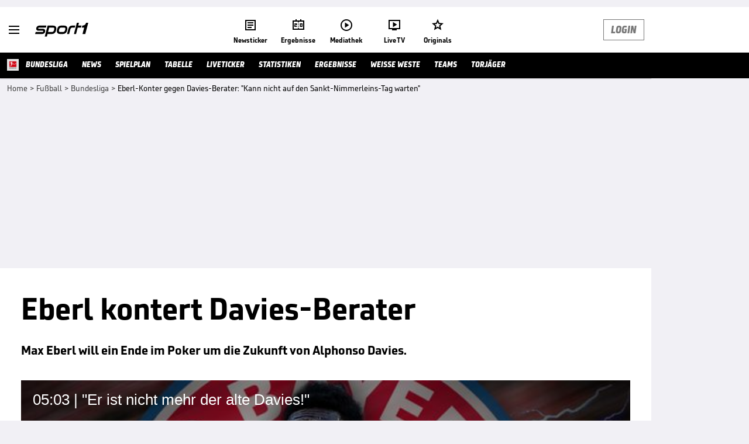

--- FILE ---
content_type: text/html; charset=utf-8
request_url: https://www.sport1.de/news/fussball/bundesliga/2024/03/eberl-kontert-davies-berater-irgendein-stein-muss-fallen
body_size: 103061
content:
<!DOCTYPE html><html lang="de"><head><meta charSet="utf-8" data-next-head=""/><meta name="viewport" content="width=device-width, initial-scale=1.0, maximum-scale=1.0, user-scalable=no" data-next-head=""/><title data-next-head="">Eberl-Konter gegen Davies-Berater: &quot;Kann nicht auf den Sankt-Nimmerleins-Tag warten&quot;</title><meta name="apple-itunes-app" content="app-id=300000385, app-argument=sport1://article/6884691" data-next-head=""/><meta property="al:ios:url" content="sport1://article/6884691" data-next-head=""/><meta property="al:android:url" content="sport1://article/6884691" data-next-head=""/><meta property="al:windows_universal:url" content="sport1://article/6884691" data-next-head=""/><link rel="preload" fetchPriority="high" href="https://reshape.sport1.de/c/v/2396EB38-2198-424A-9D24-4C95E1DD91C4/468x263" as="image" data-next-head=""/><link rel="preload" as="script" href="https://consentv2.sport1.de/wrapperMessagingWithoutDetection.js"/><link rel="manifest" href="/manifest.json"/><link rel="preconnect" fetchPriority="high" href="https://reshape.sport1.de"/><link rel="dns-prefetch" fetchPriority="high" href="https://images.sport1.de"/><link rel="dns-prefetch" href="https://sentry.sport1dev.de"/><link rel="apple-touch-icon" href="https://www.sport1.de/favicon-192x192.png"/><link rel="preload" fetchPriority="high" href="https://content.jwplatform.com/libraries/nrRgdCot.js" as="script" type="text/javascript"/><link rel="canonical" href="https://www.sport1.de/news/fussball/bundesliga/2024/03/eberl-kontert-davies-berater-irgendein-stein-muss-fallen"/><link rel="alternate" hrefLang="x-default" href="https://www.sport1.de/news/fussball/bundesliga/2024/03/eberl-kontert-davies-berater-irgendein-stein-muss-fallen"/><link rel="alternate" hrefLang="de-DE" href="https://www.sport1.de/news/fussball/bundesliga/2024/03/eberl-kontert-davies-berater-irgendein-stein-muss-fallen"/><link rel="alternate" hrefLang="de-CH" href="https://www.sport1.de/news/fussball/bundesliga/2024/03/eberl-kontert-davies-berater-irgendein-stein-muss-fallen"/><link rel="alternate" hrefLang="de-AT" href="https://www.sport1.de/news/fussball/bundesliga/2024/03/eberl-kontert-davies-berater-irgendein-stein-muss-fallen"/><meta name="robots" content="index, follow, max-image-preview:large"/><meta name="copyright" content="SPORT1"/><meta name="publisher" content="SPORT1"/><meta name="cXenseParse:xkr-tag_icon" content="https://reshape.sport1.de/api/v1/asset/9eab9d82-8feb-4979-a005-418116a6a743/preview/smart"/><meta name="cXenseParse:xkr-tag_category" content="Bundesliga"/><meta name="article:modified_time" content="2024-03-28T18:14:14.000Z"/><meta name="cXenseParse:xkr-article_with_top_video" content="true"/><meta name="cXenseParse:xkr-teaser_meta_title" content="Eberl kontert im Davies-Zoff"/><meta name="date" content="2024-03-28T18:14:25.000Z"/><meta property="og:title" content="Eberl-Konter gegen Davies-Berater: &quot;Kann nicht auf den Sankt-Nimmerleins-Tag warten&quot;"/><meta name="cXenseParse:xkr-teaser_title" content="Eberl kontert Davies-Berater"/><meta name="description" content="Max Eberl will ein Ende im Poker um die Zukunft von Alphonso Davies."/><meta property="og:description" content="Max Eberl will ein Ende im Poker um die Zukunft von Alphonso Davies."/><meta property="og:image" content="https://reshape.sport1.de/c/t/1f456845-be9b-4b69-80ee-fc08cdf874e6/1200x630"/><meta name="thumbnail_image_url" content="https://reshape.sport1.de/c/t/1f456845-be9b-4b69-80ee-fc08cdf874e6/1200x900"/><meta name="thumbnail" content="https://reshape.sport1.de/c/t/1f456845-be9b-4b69-80ee-fc08cdf874e6/1200x900"/><meta property="og:type" content="article"/><meta property="og:url" content="https://www.sport1.de/news/fussball/bundesliga/2024/03/eberl-kontert-davies-berater-irgendein-stein-muss-fallen"/><meta property="og:site_name" content="SPORT1"/><meta name="referrer" content="no-referrer-when-downgrade"/><link rel="preload" href="/_next/static/media/b3451159d25388a2.p.woff2" as="font" type="font/woff2" crossorigin="anonymous" data-next-font=""/><link rel="preload" href="/_next/static/css/9d7f6c4fc1d8f70f.css" as="style"/><link rel="preload" href="/_next/static/css/19a0447bd6f55ff0.css" as="style"/><link rel="preload" href="/_next/static/css/a212ea757d81bba9.css" as="style"/><script type="application/ld+json" data-next-head="">{"@context":"https://schema.org","@type":"BreadcrumbList","itemListElement":[{"@type":"ListItem","position":1,"name":"Home","item":"https://www.sport1.de/"},{"@type":"ListItem","position":2,"name":"Fußball","item":"https://www.sport1.de/channel/fussball"},{"@type":"ListItem","position":3,"name":"Bundesliga","item":"https://www.sport1.de/channel/fussball/bundesliga"},{"@type":"ListItem","position":4,"name":"Eberl-Konter gegen Davies-Berater: \"Kann nicht auf den Sankt-Nimmerleins-Tag warten\"","item":"https://www.sport1.de/news/fussball/bundesliga/2024/03/eberl-kontert-davies-berater-irgendein-stein-muss-fallen"}]}</script><script>window.dataLayer = window.dataLayer || []; window.dataLayer.push({event: "cmp_disclosure_only"});</script><script data-description="sourcepoint stub code">"use strict";function _typeof(t){return(_typeof="function"==typeof Symbol&&"symbol"==typeof Symbol.iterator?function(t){return typeof t}:function(t){return t&&"function"==typeof Symbol&&t.constructor===Symbol&&t!==Symbol.prototype?"symbol":typeof t})(t)}!function(){var t=function(){var t,e,o=[],n=window,r=n;for(;r;){try{if(r.frames.__tcfapiLocator){t=r;break}}catch(t){}if(r===n.top)break;r=r.parent}t||(!function t(){var e=n.document,o=!!n.frames.__tcfapiLocator;if(!o)if(e.body){var r=e.createElement("iframe");r.style.cssText="display:none",r.name="__tcfapiLocator",e.body.appendChild(r)}else setTimeout(t,5);return!o}(),n.__tcfapi=function(){for(var t=arguments.length,n=new Array(t),r=0;r<t;r++)n[r]=arguments[r];if(!n.length)return o;"setGdprApplies"===n[0]?n.length>3&&2===parseInt(n[1],10)&&"boolean"==typeof n[3]&&(e=n[3],"function"==typeof n[2]&&n[2]("set",!0)):"ping"===n[0]?"function"==typeof n[2]&&n[2]({gdprApplies:e,cmpLoaded:!1,cmpStatus:"stub"}):o.push(n)},n.addEventListener("message",(function(t){var e="string"==typeof t.data,o={};if(e)try{o=JSON.parse(t.data)}catch(t){}else o=t.data;var n="object"===_typeof(o)&&null!==o?o.__tcfapiCall:null;n&&window.__tcfapi(n.command,n.version,(function(o,r){var a={__tcfapiReturn:{returnValue:o,success:r,callId:n.callId}};t&&t.source&&t.source.postMessage&&t.source.postMessage(e?JSON.stringify(a):a,"*")}),n.parameter)}),!1))};"undefined"!=typeof module?module.exports=t:t()}();</script><script data-description="sourcepoint configuration">window._sp_ = {"config":{"accountId":1311,"baseEndpoint":"https://consentv2.sport1.de","propertyHref":"https://tv.sport1.de","propertyId":8089,"managerId":184904,"isSPA":true,"gdpr":{"targetingParams":{"acps":"false"}}}}</script><script async="" id="SourcePointCMPScript">!/bingbot|chrome-lighthouse|cxensebot|facebookexternalhit|facebot|google \(\+https:\/\/developers\.google.com\/\+\/web\/snippet\/\)|googlebot|mediapartners-google|msnbot|twitterbot|yahoocachesystem|ysearch/i.test(navigator.userAgent) && (window.Cypress == undefined) && document.write('<scr' + 'ipt async importance="high" src="https://consentv2.sport1.de/wrapperMessagingWithoutDetection.js"></scr' + 'ipt>')</script><script>(function(w,d,s,l,i){
                function checkCP() {
                    try {
                        if (document.cookie) {
                        var c = document.cookie.split('; ').find(function (c) { return c.indexOf('_cpauthhint=') === 0; });
                        if (c) {
                            var val = c.substring('_cpauthhint='.length);
                            if (val && val.indexOf('1') !== -1) {
                            return true;
                            }
                        }
                        }
                    } catch (e) {}
                    return false;
                    };
                if(checkCP()) {return;}
                w[l]=w[l]||[];
                w[l].push({'gtm.start':new Date().getTime(),event:'gtm.js'});var f=d.getElementsByTagName(s)[0],j=d.createElement(s),dl=l!='dataLayer'?'&l='+l:'';j.async=true;j.src='https://www.googletagmanager.com/gtm.js?id='+i+dl;f.parentNode.insertBefore(j,f);})(window,document,'script','dataLayer','GTM-PRGQ8J6G');</script><script>window.dataLayer = window.dataLayer || [];window.dataLayer.push({site_domain: location.hostname,site_environment: /stag/.test(location.hostname) ? 'staging' : (/local|review/.test(location.hostname) ? 'review' : 'prod'),site_deviceCategory: innerWidth <= 767 ? 'mobile' : 'desktop',...{"event":"site.info","site_language":"de","site_platform":"news"}});(function () {function setAndGetReferrerValues () {let referringPageType;try {referringPageType = sessionStorage.getItem('page_referring_page_type');} catch (e) {}/*** Possible referrers are sport1.de tv.sport1.de and location.hostname,* since all we need is for our referrer to coincide with the current hostname* (helpful for localhost, review, etc., that is, where we do not use the PROD environment)*/const possibleDocumentReferrers = ['www.sport1.de','tv.sport1.de',location.hostname];const shouldAddReferringValues = possibleDocumentReferrers.some((referrer) => document.referrer.includes(referrer));let referringPageInfo = {};if(referringPageType && shouldAddReferringValues){referringPageInfo = {'page_referring_page_type': referringPageType};}try{sessionStorage.setItem('page_referring_page_type',"artikel");} catch (e) {}return referringPageInfo}if (location.search.includes('b2h=true')) {history.replaceState({ b2h: true }, '', '/');window.dataLayer.push({...{"event":"page.info","page_type":"artikel","page_name":"/news/fussball/bundesliga/2024/03/eberl-kontert-davies-berater-irgendein-stein-muss-fallen","page_content_id":"6884691","page_title":"Eberl-Konter gegen Davies-Berater: \"Kann nicht auf den Sankt-Nimmerleins-Tag warten\"","page_slug":"/news/fussball/bundesliga/2024/03/eberl-kontert-davies-berater-irgendein-stein-muss-fallen","page_language":"de","page_publishing_date":"2024-03-28","page_publishing_time":"18:14:25","page_updated_date":"2024-03-28","page_updated_time":"18:14:14","page_withvideo":"true","page_sports_tags":"Fußball","page_competition_tags":"Bundesliga","page_all_tags":"Fußball | Bundesliga","page_tag_label_ids":"T-3 | T-30 | L-P-opta_225059","page_all_labels":"Alphonso Davies","page_ivw_code":"tx_fussball_bundesliga","page_article_type":"news_artikel","page_adLevel1":"fussball","page_adLevel2":"bundesliga","ad_unit2":"story","ad_unit3":"fussball","ad_unit4":"bundesliga","teaser_title":"Eberl kontert Davies-Berater","teaser_meta_title":"Eberl kontert im Davies-Zoff","page_ads_active":"true"},...setAndGetReferrerValues(),page_referring_widget: "zur-startseite"});} else {const itemId = "PAGE_REFERRING_WIDGET_ID";const pageReferringWidget = localStorage.getItem(itemId);localStorage.setItem(itemId, "");window.dataLayer.push({...{"event":"page.info","page_type":"artikel","page_name":"/news/fussball/bundesliga/2024/03/eberl-kontert-davies-berater-irgendein-stein-muss-fallen","page_content_id":"6884691","page_title":"Eberl-Konter gegen Davies-Berater: \"Kann nicht auf den Sankt-Nimmerleins-Tag warten\"","page_slug":"/news/fussball/bundesliga/2024/03/eberl-kontert-davies-berater-irgendein-stein-muss-fallen","page_language":"de","page_publishing_date":"2024-03-28","page_publishing_time":"18:14:25","page_updated_date":"2024-03-28","page_updated_time":"18:14:14","page_withvideo":"true","page_sports_tags":"Fußball","page_competition_tags":"Bundesliga","page_all_tags":"Fußball | Bundesliga","page_tag_label_ids":"T-3 | T-30 | L-P-opta_225059","page_all_labels":"Alphonso Davies","page_ivw_code":"tx_fussball_bundesliga","page_article_type":"news_artikel","page_adLevel1":"fussball","page_adLevel2":"bundesliga","ad_unit2":"story","ad_unit3":"fussball","ad_unit4":"bundesliga","teaser_title":"Eberl kontert Davies-Berater","teaser_meta_title":"Eberl kontert im Davies-Zoff","page_ads_active":"true"},...setAndGetReferrerValues(),page_referring_widget: pageReferringWidget});}/*** TODO: Ströer, check for better adblock detection* window.dataLayer.push({ event: 'ads.info', ad_blocker: MAGIC!!! });*/}());</script><script>/* 29231101 */ !function(be,Xe){try{function pe(e,t){return be[ke("c2V0VGltZW91dA==")](e,t)}function we(e){return parseInt(e.toString().split(".")[0],10)}be.vhxlr710Flags={};var e=2147483648,t=1103515245,h=12345,d=function(){function l(e,t){var h,d=[],r=typeof e;if(t&&"object"==r)for(h in e)try{d.push(l(e[h],t-1))}catch(e){}return d.length?d:"string"==r?e:e+"\0"}var e="unknown";try{e=l(navigator,void 0).toString()}catch(e){}return function(e){for(var t=0,h=0;h<e.length;h++)t+=e.charCodeAt(h);return t}(l(window.screen,1).toString()+e)+100*(new Date).getMilliseconds()}();function Ee(){return(d=(t*d+h)%e)/(e-1)}function ye(){for(var e="",t=65;t<91;t++)e+=v(t);for(t=97;t<123;t++)e+=v(t);return e}function v(e){return(" !\"#$%&'()*+,-./0123456789:;<=>?@A"+("BCDEFGHIJKLMNOPQRSTUVWXYZ["+"\\\\"[0]+"]^_`a")+"bcdefghijklmnopqrstuvwxyz{|}~")[e-32]}function ke(e){var t,h,d,r,l=ye()+"0123456789+/=",n="",s=0;for(e=e.replace(/[^A-Za-z0-9\+\/\=]/g,"");s<e.length;)t=l.indexOf(e[s++]),h=l.indexOf(e[s++]),d=l.indexOf(e[s++]),r=l.indexOf(e[s++]),n+=v(t<<2|h>>4),64!=d&&(n+=v((15&h)<<4|d>>2)),64!=r&&(n+=v((3&d)<<6|r));return n}function Se(){try{return navigator.userAgent||navigator.vendor||window.opera}catch(e){return"unknown"}}function He(t,h,d,r){r=r||!1;try{t.addEventListener(h,d,r),be.vhxlrClne.push([t,h,d,r])}catch(e){t.attachEvent&&(t.attachEvent("on"+h,d),be.vhxlrClne.push([t,h,d,r]))}}function o(e,t,h){var d,r;e&&t&&h&&((d=be.vhxlrd01b4&&be.vhxlrd01b4.a&&be.vhxlrd01b4.a[e])&&(r=d&&(d.querySelector("iframe")||d.querySelector("img"))||null,He(be,"scroll",function(e){h(d,r,Ce(t))||(d.removeAttribute("style"),r&&r.removeAttribute("style"))},!1),h(d,r,Ce(t))))}function r(e){if(!e)return"";for(var t=ke("ISIjJCUmJygpKissLS4vOjs8PT4/QFtcXV5ge3x9"),h="",d=0;d<e.length;d++)h+=-1<t.indexOf(e[d])?ke("XA==")+e[d]:e[d];return h}var l=0,n=[];function Me(e){n[e]=!1}function ze(e,t){var h,d=l++,r=(be.vhxlrClni&&be.vhxlrClni.push(d),n[d]=!0,function(){e.call(null),n[d]&&pe(r,h)});return pe(r,h=t),d}function u(e){var t,h,e=e.dark?(h="",(t=e).pm?h=t.ab?t.nlf?We("kwwsv=22uhvkdsh1vsruw41gh2f2x265i:;5i:0738:0h9h9046i80"+be.vhxlr2d6Rnd+"2534{47<",-3):We("kwwsv=22uhvkdsh1vsruw41gh2f2l24ife95e608g990g:i90:h8g0"+be.vhxlr2d6Rnd+"2<:<{774",-3):t.nlf?We("kwwsv=22uhvkdsh1vsruw41gh2f2j27eg;8h950g9e7049:7044g80"+be.vhxlr2d6Rnd+"24533{9:9",-3):We("kwwsv=22uhvkdsh1vsruw41gh2f2{2g:;3fh:<0<g;90i<6i09g530"+be.vhxlr2d6Rnd+"26:7{634",-3):t.ab?h=t.mobile?t.aab?t.nlf?We("kwwsv=22uhvkdsh1vsruw41gh2f2l2887:643f0;h47077550e7570"+be.vhxlr2d6Rnd+"24<<{484",-3):We("kwwsv=22uhvkdsh1vsruw41gh2f2g2i7fi;9ig076:60fi37075f70"+be.vhxlr2d6Rnd+"24534{9:8",-3):t.nlf?We("kwwsv=22uhvkdsh1vsruw41gh2f2q2:e:<:46909:ge0ge:50;5f;0"+be.vhxlr2d6Rnd+"2:7<{934",-3):We("kwwsv=22uhvkdsh1vsruw41gh2f2w254i3:8h304;530:74;0;93;0"+be.vhxlr2d6Rnd+"2:7<{934",-3):t.crt?t.aab?We("kwwsv=22uhvkdsh1vsruw41gh2f2i2g58673450879f0;<e60gg5e0"+be.vhxlr2d6Rnd+"2<;4{76<",-3):We("kwwsv=22uhvkdsh1vsruw41gh2f2q2ee<egh;40i8370i3i;0g68<0"+be.vhxlr2d6Rnd+"24533{9:9",-3):t.aab?t.nlf?We("kwwsv=22uhvkdsh1vsruw41gh2f2i24ghg476609e5<0he630i5940"+be.vhxlr2d6Rnd+"24<<{484",-3):We("kwwsv=22uhvkdsh1vsruw41gh2f2v2<68i;6:404i:f0i4i:0;7h;0"+be.vhxlr2d6Rnd+"2:84{8<<",-3):t.nlf?We("kwwsv=22uhvkdsh1vsruw41gh2f2g25ef<947:0g77f0<47:0f99;0"+be.vhxlr2d6Rnd+"2:84{8<<",-3):We("kwwsv=22uhvkdsh1vsruw41gh2f2h2::eegi<7048930f9670<:<e0"+be.vhxlr2d6Rnd+"26:9{5<<",-3):t.nlf?h=We("kwwsv=22uhvkdsh1vsruw41gh2f2h2fg7997f;0i;<4077e:06gh50"+be.vhxlr2d6Rnd+"2:84{8<<",-3):t.ncna&&(h=We("kwwsv=22uhvkdsh1vsruw41gh2f2n27e343<950h;he04<8h0;6<90"+be.vhxlr2d6Rnd+"2:7<{934",-3)),h):(t="",(h=e).pm?t=h.ab?h.nlf?We("kwwsv=22uhvkdsh1vsruw41gh2f2q2<8;59;;;0:6<f08fi70:ige0"+be.vhxlr2d6Rnd+"24<<{484",-3):We("kwwsv=22uhvkdsh1vsruw41gh2f2r273g3f7i8047<e046i8077;50"+be.vhxlr2d6Rnd+"24<<{484",-3):h.nlf?We("kwwsv=22uhvkdsh1vsruw41gh2f2v2:i3g3833067480e5;90i:8e0"+be.vhxlr2d6Rnd+"24<<{484",-3):We("kwwsv=22uhvkdsh1vsruw41gh2f2|29i;6<eg70:hf60;hf;08f790"+be.vhxlr2d6Rnd+"24<<{484",-3):h.ab?t=h.mobile?h.aab?h.nlf?We("kwwsv=22uhvkdsh1vsruw41gh2f2i2;f6f54h3087;f09;<<0<83i0"+be.vhxlr2d6Rnd+"2:84{8<<",-3):We("kwwsv=22uhvkdsh1vsruw41gh2f2n2h68355g50h;:h0<<h;05<<i0"+be.vhxlr2d6Rnd+"2534{47<",-3):h.nlf?We("kwwsv=22uhvkdsh1vsruw41gh2f2h29g7659;f086:i0:6fe0;8330"+be.vhxlr2d6Rnd+"2<:<{774",-3):We("kwwsv=22uhvkdsh1vsruw41gh2f2u29f453e;70ge6;0453i0ge;40"+be.vhxlr2d6Rnd+"2<;4{76<",-3):h.crt?h.aab?We("kwwsv=22uhvkdsh1vsruw41gh2f2x2g35h<i550fhge0<7350g9g60"+be.vhxlr2d6Rnd+"24<<{484",-3):We("kwwsv=22uhvkdsh1vsruw41gh2f2w2:8ef6fig0eg7e09;:30<:750"+be.vhxlr2d6Rnd+"24534{9:8",-3):h.aab?h.nlf?We("kwwsv=22uhvkdsh1vsruw41gh2f2g2:87896;f0;<eg075ef04:f70"+be.vhxlr2d6Rnd+"2<:<{774",-3):We("kwwsv=22uhvkdsh1vsruw41gh2f2j26h:e737;04e;i065;80e76e0"+be.vhxlr2d6Rnd+"24<<{484",-3):h.nlf?We("kwwsv=22uhvkdsh1vsruw41gh2f2i2:5gh8<g50;:i40f;4h0h8h30"+be.vhxlr2d6Rnd+"24534{9:8",-3):We("kwwsv=22uhvkdsh1vsruw41gh2f2f2ff7:7f4f0e4630:9e804h9f0"+be.vhxlr2d6Rnd+"24534{9:8",-3):h.nlf?t=We("kwwsv=22uhvkdsh1vsruw41gh2f2i2e8f65e<30e;3;0;84e048:i0"+be.vhxlr2d6Rnd+"24<<{484",-3):h.ncna&&(t=We("kwwsv=22uhvkdsh1vsruw41gh2f2z2i9i:ig36099:50;8:704:<e0"+be.vhxlr2d6Rnd+"2<;4{76<",-3)),t);return e}function c(){return be.location.hostname}function We(e,t){for(var h="",d=0;d<e.length;d++)h+=v(e.charCodeAt(d)+t);return h}function Ze(e,t){var h=dt(e);if(!h)return h;if(""!=t)for(var d=0;d<t.length;d++){var r=t[d];"^"==r&&(h=h.parentNode),"<"==r&&(h=h.previousElementSibling),">"==r&&(h=h.nextElementSibling),"y"==r&&(h=h.firstChild)}return h}function s(e,t){var h=0,d=0,t=function(e){for(var t=0,h=0;e;)t+=e.offsetLeft+e.clientLeft,h+=e.offsetTop+e.clientTop,e=e.offsetParent;return{x:t,y:h}}(t);return(e.pageX||e.pageY)&&(h=e.pageX,d=e.pageY),(e.clientX||e.clientY)&&(h=e.clientX+document.body.scrollLeft+document.documentElement.scrollLeft,d=e.clientY+document.body.scrollTop+document.documentElement.scrollTop),{x:h-=t.x,y:d-=t.y}}function Ge(e,t){return t[ke("Z2V0Qm91bmRpbmdDbGllbnRSZWN0")]?(h=e,d=Ce(d=t),{x:h.clientX-d.left,y:h.clientY-d.top}):s(e,t);var h,d}function De(e,t){e.addEventListener?He(e,"click",t,!0):e.attachEvent&&e.attachEvent("onclick",function(){return t.call(e,window.event)})}function Oe(e,t,h){function d(){return!!t()&&(h(),!0)}var r;d()||(r=ze(function(){d()&&Me(r)},250),d())}function i(){be.vhxlr710Flags.trub||(be.vhxlr710Flags.trub=!0,Ne(We("kwwsv=22uhvkdsh1vsruw41gh2f2p29;49f38i0f84e083630hh430"+be.vhxlr2d6Rnd+"2<;4{76<",-3),null,null),"function"==typeof KDEZPTrUbDet&&KDEZPTrUbDet())}function a(){var u=0,V=ze(function(){if("function"==typeof __tcfapi&&(__tcfapi("addEventListener",2,function(e,t){!t||e.eventStatus&&"tcloaded"!==e.eventStatus&&"useractioncomplete"!==e.eventStatus||(be.vhxlr710Flags.tcf=e)}),1)){if(Me(V),be.vhxlrf0bsdl&&!be.vhxlr5d9Injct){be.vhxlr5d9Injct=!0,be.vhxlr8b6Pc={},be.vhxlr971Oc=[],be.vhxlr7c2Am={},be.vhxlrd44Ev={};if(be.vhxlr710Flags.vhxlrnpm=!1,be.vhxlr710Flags.npm=!1,lt(rt("[class*=s1-ad-banner]"),function(e,t){t.className+=" bobj"+e}),lt(rt("[class*=s1-ad-topmobile]:not(.s1-ad-topmobile1):not(.s1-ad-topmobile), #betsense"),function(e,t){t.className+=" mrobj"+e}),be.vhxlr710Flags.tcf&&be.vhxlr710Flags.tcf.purpose.consents[10]&&be.vhxlr710Flags.tcf.vendor.consents[539]&&(!be.vhxlr710Flags.tcf.publisher.restrictions[10]||1!==be.vhxlr710Flags.tcf.publisher.restrictions[10][539])){if(vhxlr710Flags.pt330ls){var e=vhxlr710Flags.bab74it,a=vhxlr710Flags.mb1e4el||10,i=vhxlr710Flags.igfb1BP||{},f=function(){var l=Ue("style"),n=!(l.type="text/css"),s=Ue("style"),v=!(s.type="text/css");return function(e,t){if(t)if("b"!==e||n)"r"===e&&(v?(r=(d=s).sheet).insertRule(t,0):(v=!0,Ye(s,t),Fe(Xe.body,s)));else{if(n=!0,i)for(var h=0;h<i.length;h++)t=t.replace(new RegExp("([;{])"+i[h]+": [^;]+;","g"),"$1");var d="[^:;{",r="!important;";t=t.replace(new RegExp(d+"}]+: [^;]+\\s"+r,"g"),""),Ye(l,t),Xe.head.insertBefore(l,Xe.head.firstChild)}}}();if(e){if(e.length>a){for(var t=0,o=[0],h=[e[0]],d=1;d<a;d++){for(;-1<o.indexOf(t);)t=we(Ee()*e.length);o.push(t),h[d]=e[t]}e=h,vhxlr710Flags.bab74it=h}for(var c={},r=0;r<e.length;r++){var l,n,s="string"==typeof e[r]?dt(e[r]):e[r];s&&s instanceof Node&&((l={element:s,co4c7so:{},rc412cls:it(7),coccftx:""}).coccftx+="."+l.rc412cls+"{",i&&-1!==i.indexOf("position")||(n=N(s,"position"),l.co4c7so.position=n,l.coccftx+="position:"+n+";"),i&&-1!==i.indexOf("left")||(n=N(s,"left"),l.co4c7so.left=n,l.coccftx+="left:"+n+";"),i&&-1!==i.indexOf("top")||(n=N(s,"top"),l.co4c7so.top=n,l.coccftx+="top:"+n+";"),i&&-1!==i.indexOf("right")||(n=N(s,"right"),l.co4c7so.right=n,l.coccftx+="right:"+n+";"),i&&-1!==i.indexOf("bottom")||(n=N(s,"bottom"),l.co4c7so.bottom=n,l.coccftx+="bottom:"+n+";"),i&&-1!==i.indexOf("cursor")||(n=N(s,"cursor"),l.co4c7so.cursor=n,l.coccftx+="cursor:"+n+";"),i&&-1!==i.indexOf("z-index")||(n=N(s,"z-index"),l.co4c7so["z-index"]=n,l.coccftx+="z-index:"+n+";"),i&&-1!==i.indexOf("width")||(n=N(s,"width"),l.co4c7so.width=n,l.coccftx+="width:"+n+";"),i&&-1!==i.indexOf("height")||(n=N(s,"height"),l.co4c7so.height=n,l.coccftx+="height:"+n+";"),i&&-1!==i.indexOf("max-width")||(n=N(s,"max-width"),l.co4c7so["max-width"]=n,l.coccftx+="max-width:"+n+";"),i&&-1!==i.indexOf("margin")||(n=N(s,"margin"),l.co4c7so.margin=n,l.coccftx+="margin:"+n+";"),i&&-1!==i.indexOf("content")||(n=N(s,"content"),l.co4c7so.content=n,l.coccftx+="content:"+n+";"),i&&-1!==i.indexOf("background")||(n=N(s,"background"),l.co4c7so.background=n,l.coccftx+="background:"+n+";"),i&&-1!==i.indexOf("color")||(n=N(s,"color"),l.co4c7so.color=n,l.coccftx+="color:"+n+";"),i&&-1!==i.indexOf("font-size")||(n=N(s,"font-size"),l.co4c7so["font-size"]=n,l.coccftx+="font-size:"+n+";"),i&&-1!==i.indexOf("font-weight")||(n=N(s,"font-weight"),l.co4c7so["font-weight"]=n,l.coccftx+="font-weight:"+n+";"),i&&-1!==i.indexOf("font-family")||(n=N(s,"font-family"),l.co4c7so["font-family"]=n,l.coccftx+="font-family:"+n+";"),i&&-1!==i.indexOf("text-align")||(n=N(s,"text-align"),l.co4c7so["text-align"]=n,l.coccftx+="text-align:"+n+";"),i&&-1!==i.indexOf("padding")||(n=N(s,"padding"),l.co4c7so.padding=n,l.coccftx+="padding:"+n+";"),i&&-1!==i.indexOf("box-sizing")||(n=N(s,"box-sizing"),l.co4c7so["box-sizing"]=n,l.coccftx+="box-sizing:"+n+";"),i&&-1!==i.indexOf("pointer-events")||(n=N(s,"pointer-events"),l.co4c7so["pointer-events"]=n,l.coccftx+="pointer-events:"+n+";"),i&&-1!==i.indexOf("line-height")||(n=N(s,"line-height"),l.co4c7so["line-height"]=n,l.coccftx+="line-height:"+n+";"),i&&-1!==i.indexOf("display")||(n=N(s,"display"),l.co4c7so.display=n,l.coccftx+="display:"+n+";"),i&&-1!==i.indexOf("transition")||(n=N(s,"transition"),l.co4c7so.transition=n,l.coccftx+="transition:"+n+";"),i&&-1!==i.indexOf("border-top")||(n=N(s,"border-top"),l.co4c7so["border-top"]=n,l.coccftx+="border-top:"+n+";"),i&&-1!==i.indexOf("box-shadow")||(n=N(s,"box-shadow"),l.co4c7so["box-shadow"]=n,l.coccftx+="box-shadow:"+n+";"),i&&-1!==i.indexOf("margin-left")||(n=N(s,"margin-left"),l.co4c7so["margin-left"]=n,l.coccftx+="margin-left:"+n+";"),i&&-1!==i.indexOf("background-color")||(n=N(s,"background-color"),l.co4c7so["background-color"]=n,l.coccftx+="background-color:"+n+";"),i&&-1!==i.indexOf("opacity")||(n=N(s,"opacity"),l.co4c7so.opacity=n,l.coccftx+="opacity:"+n+";"),i&&-1!==i.indexOf("visibility")||(n=N(s,"visibility"),l.co4c7so.visibility=n,l.coccftx+="visibility:"+n+";"),i&&-1!==i.indexOf("background-size")||(n=N(s,"background-size"),l.co4c7so["background-size"]=n,l.coccftx+="background-size:"+n+";"),i&&-1!==i.indexOf("background-position")||(n=N(s,"background-position"),l.co4c7so["background-position"]=n,l.coccftx+="background-position:"+n+";"),i&&-1!==i.indexOf("background-repeat")||(n=N(s,"background-repeat"),l.co4c7so["background-repeat"]=n,l.coccftx+="background-repeat:"+n+";"),i&&-1!==i.indexOf("border")||(n=N(s,"border"),l.co4c7so.border=n,l.coccftx+="border:"+n+";"),i&&-1!==i.indexOf("border-radius")||(n=N(s,"border-radius"),l.co4c7so["border-radius"]=n,l.coccftx+="border-radius:"+n+";"),i&&-1!==i.indexOf("url(data")||(n=N(s,"url(data"),l.co4c7so["url(data"]=n,l.coccftx+="url(data:"+n+";"),i&&-1!==i.indexOf("text-decoration")||(n=N(s,"text-decoration"),l.co4c7so["text-decoration"]=n,l.coccftx+="text-decoration:"+n+";"),i&&-1!==i.indexOf("margin-right")||(n=N(s,"margin-right"),l.co4c7so["margin-right"]=n,l.coccftx+="margin-right:"+n+";"),i&&-1!==i.indexOf("rotate")||(n=N(s,"rotate"),l.co4c7so.rotate=n,l.coccftx+="rotate:"+n+";"),i&&-1!==i.indexOf("margin-bottom")||(n=N(s,"margin-bottom"),l.co4c7so["margin-bottom"]=n,l.coccftx+="margin-bottom:"+n+";"),i&&-1!==i.indexOf("flex-direction")||(n=N(s,"flex-direction"),l.co4c7so["flex-direction"]=n,l.coccftx+="flex-direction:"+n+";"),i&&-1!==i.indexOf("flex")||(n=N(s,"flex"),l.co4c7so.flex=n,l.coccftx+="flex:"+n+";"),i&&-1!==i.indexOf("border-width")||(n=N(s,"border-width"),l.co4c7so["border-width"]=n,l.coccftx+="border-width:"+n+";"),i&&-1!==i.indexOf("border-style")||(n=N(s,"border-style"),l.co4c7so["border-style"]=n,l.coccftx+="border-style:"+n+";"),i&&-1!==i.indexOf("filter")||(n=N(s,"filter"),l.co4c7so.filter=n,l.coccftx+="filter:"+n+";"),i&&-1!==i.indexOf("direction")||(n=N(s,"direction"),l.co4c7so.direction=n,l.coccftx+="direction:"+n+";"),l.coccftx+="} ",c[e[r]]=l,f("b",""+ke(We(ke("[base64]"),-3))),f("r",l.coccftx),s.className+=" "+l.rc412cls,s.className+=" xnugvs",s.className+=" wtthos",s.className+=" yyvmyrs",s.className+=" whpmdmznt",s.className+=" lrmqqssbox",s.className+=" velwhi",s.className+=" jaugpjx",s.className+=" hglyuiefb")}}}var v=Ue("style");v.type="text/css",Ye(v,""+ke(We(ke("[base64]"),-3))),Fe(j,v),be.vhxlrCln.push(v),setTimeout(R.bind(null,[]),0)}else{var x=!1;__tcfapi("addEventListener",2,function(e,t){x||!t||e.eventStatus&&"tcloaded"!==e.eventStatus&&"useractioncomplete"!==e.eventStatus||(be.vhxlr710Flags.tcf=e,!be.vhxlr710Flags.tcf.purpose.consents[10]||!be.vhxlr710Flags.tcf.vendor.consents[539]||be.vhxlr710Flags.tcf.publisher.restrictions[10]&&1===be.vhxlr710Flags.tcf.publisher.restrictions[10][539]||(x=!0,U()))}),G=!1}}}else 40<++u&&Me(V)},500)}function R(e){var d,r,t=[];function a(e){var h=Ue("div"),e=(r[""+ke(We(ke("VzZZM1xxTWtkWjd3V1o8bGRae29PWVFRVFlNWFVuWUlVRjRMXVpJbmVKb3hdVEBA"),-3))]=h,r[""+ke(We(ke("UFdYNVFHREA="),-3))]=h,et(d[""+ke(We(ke("VzZZM1xxTWtkWjd3V1o8bGRae29PWVFRVFlNWFVuWUlVRjRMXVpJbmVKb3hdVEBA"),-3))]=h,"jrmHZv "),Fe(e,h),be.vhxlrd01b4.w[15640]=h,Ue("div"));Ye(e,""+ke(We(ke("[base64]"),-3))),lt(e.childNodes,function(e,t){Ie(h,t),be.vhxlrCln.push(t)});Be([{function:function(e,t){var h=dt("#sftblg");h&&be.vhxlr710Flags&&"boolean"==typeof be.vhxlr710Flags.isDarkMode&&h&&be.vhxlr710Flags.isDarkMode&&h.classList.add("drlogo")}}],h,15640),be.vhxlrCln.push(h)}function f(e){var t=Ue("div");r[""+ke(We(ke("VzZZM1xxTWtkWjd3V1o8bGRae29PWVFRVFlNWFVuWUlVRjRbZnBJemZKWXw="),-3))]=t,r[""+ke(We(ke("UFdYNVFHSEA="),-3))]=t,tt(d[""+ke(We(ke("VzZZM1xxTWtkWjd3V1o8bGRae29PWVFRVFlNWFVuWUlVRjRbZnBJemZKWXw="),-3))]=t,"qoUVcC"),et(t,"WDiOXVGv "),Ie(e,t),be.vhxlrd01b4.w[15641]=t,be.vhxlrCln.push(t)}function o(e){var t=Ue("div");r[""+ke(We(ke("VzZZM1xxTWtkWjd3WDM0RVhvVUpVWFlIT1lnfFxbRXpdW0xA"),-3))]=t,r[""+ke(We(ke("UFdYfFBHXEA="),-3))]=t,et(d[""+ke(We(ke("VzZZM1xxTWtkWjd3WDM0RVhvVUpVWFlIT1lnfFxbRXpdW0xA"),-3))]=t,"mESlUziZ "),Ie(e,t),be.vhxlrd01b4.w[15206]=t,be.vhxlrCln.push(t)}function c(e){var t=Ue("div");r[""+ke(We(ke("WTVJdmVLRWtmSll8T1lnfFxbRXpdW0xA"),-3))]=t,r[""+ke(We(ke("UFdUN1BXZkA="),-3))]=t,tt(d[""+ke(We(ke("WTVJdmVLRWtmSll8T1lnfFxbRXpdW0xA"),-3))]=t,"PATqNPonEs"),et(t,"jcMXDWJ "),Ie(e,t);Be([{function:function(e,t){var h=e.parentElement;h&&-1<h.className.indexOf("s1-ad-container")&&(st(h,"beforeBegin",e),h=e.parentElement),h&&h.parentElement&&qe(h.parentElement,"margin-bottom","0","")}}],be.vhxlrd01b4.w[14817]=t,14817),be.vhxlrCln.push(t)}function x(e){var h=Ue("div"),e=(r[""+ke(We(ke("VzZZM1xxTWtkWjd3V1o8bGRae29PWVFRVFlNWFVuWUlVRjRXZUo8M2Z6QEA="),-3))]=h,r[""+ke(We(ke("UFdYNVFHTEA="),-3))]=h,tt(d[""+ke(We(ke("VzZZM1xxTWtkWjd3V1o8bGRae29PWVFRVFlNWFVuWUlVRjRXZUo8M2Z6QEA="),-3))]=h,"UIloOfOF"),et(h,"mJeJhj "),Fe(e,h),be.vhxlrd01b4.w[15642]=h,Ue("div"));Ye(e,""+ke(We(ke("[base64]"),-3))),lt(e.childNodes,function(e,t){Ie(h,t),be.vhxlrCln.push(t)}),be.vhxlrCln.push(h)}function u(e){var h=Ue("div"),e=(r[""+ke(We(ke("VzZZM1xxTWtkWjd3WDM0RVhvVUpVWFlIT1hrb1xaVXZkWjhv"),-3))]=h,r[""+ke(We(ke("UFdYfFBHZkA="),-3))]=h,et(d[""+ke(We(ke("VzZZM1xxTWtkWjd3WDM0RVhvVUpVWFlIT1hrb1xaVXZkWjhv"),-3))]=h,"nfYRKhU "),e.firstChild?Ie(e.firstChild,h):Fe(e,h),be.vhxlrd01b4.w[15207]=h,Ue("div"));Ye(e,""+ke(We(ke("[base64]"),-3))),lt(e.childNodes,function(e,t){Ie(h,t),be.vhxlrCln.push(t)});Be([{function:function(e,t){var h=ze(function(){var e=dt("[data-nsf='d']"),t=dt(".sf_hl");e&&t&&(Me(h),Fe(t,e),qe(e,"display","block","important"))},250),d=dt("#sftblg");d&&(-1<location.pathname.indexOf("/tv-video/video")&&qe(d,"font-size","40px"),be.vhxlr710Flags&&"boolean"==typeof be.vhxlr710Flags.isDarkMode&&d&&be.vhxlr710Flags.isDarkMode&&d.classList.add("drlogo"))}}],h,15207),be.vhxlrCln.push(h)}function V(e){var t=Ue("div");r[""+ke(We(ke("VzZZM1xxTWtkWjd3WDM0RVhvVUpVWFlIT1lRdmU2VX0="),-3))]=t,r[""+ke(We(ke("UFdYfFBHakA="),-3))]=t,tt(d[""+ke(We(ke("VzZZM1xxTWtkWjd3WDM0RVhvVUpVWFlIT1lRdmU2VX0="),-3))]=t,"uaYrNezLW"),et(t,"sjtoIrsC "),Fe(e,t);Be([{function:function(e,t){function h(){return dt(".outbrain-widget-wrapper [data-widget-id='AR_1'], .outbrain-widget-wrapper [data-widget-id='AR_2'], .outbrain-widget-wrapper [data-widget-id='AR_3'], .outbrain-widget-wrapper [data-widget-id='AR_4']")}be.vhxlr710Flags.htobsp=function(){var e;dt("#htobsp")||(tt(e=Ue("style"),"htobsp"),Ye(e,".ob-cards > *.OUTBRAIN:not([data-widget-id='FMS_CO_1']) { display: none !important; }"),Fe(Xe.head,e))};var d,r=h(),l=dt(".OB-REACT-WRAPPER"),n="AR_1"===r.dataset.widgetId?[1,2,1,2,1,1]:[1,1,1,1,3],s="AR_1"===r.dataset.widgetId?"sfs":"sfl";lt(n,function(e,t){for(var h,d=0;d<t;d++){var r=s+(e+1)+"_"+(d+1);dt("."+r)||(r=r,h=void 0,(h=Ue("div")).className=r,Fe(l,h))}}),be.vhxlrd01btc.pm?dt(".sf_hl")||r.insertAdjacentHTML("afterBegin",'<div class="sf_hl"></div>'):d=ze(function(){var e=h();e||Me(d),lt(e.querySelectorAll(".ob-cards > *.OUTBRAIN[data-widget-id='FMS_CO_1']"),function(e,t){for(var h=0;h<n[e];h++){var d=dt("."+s+(e+1)+"_"+(h+1)+":not(.loc)");d&&(st(t,"beforeBegin",d),d.classList.add("loc"))}})},250)}}],be.vhxlrd01b4.w[15208]=t,15208),be.vhxlrCln.push(t)}function R(e){var t=Ue("div");r[""+ke(We(ke("VzZZM1xxTWtkWjd3WDM0RVhvVUpVWFlIT1lRdmU2VX1PWDw0Zm9nc11KZ29nREBA"),-3))]=t,r[""+ke(We(ke("UFdYfFFHVEA="),-3))]=t,tt(d[""+ke(We(ke("VzZZM1xxTWtkWjd3WDM0RVhvVUpVWFlIT1lRdmU2VX1PWDw0Zm9nc11KZ29nREBA"),-3))]=t,"qJyDOS"),et(t,"ilEhiMOzW "),Fe(e,t);Be([{function:function(e,t){var l=dt('.outbrain-widget-wrapper[data-testid$="AR_1"], .outbrain-widget-wrapper[data-testid$="AR_3"], .outbrain-widget-wrapper[data-testid$="AR_2"], .outbrain-widget-wrapper[data-testid$="AR_4"]');function n(e){var t=Ue("div");return t.className=e,t}be.vhxlr710Flags.htobsp=function(){var e=l.querySelector(".OB-REACT-WRAPPER"),e=(e&&qe(e,"display","none","important"),dt(".sf_hl"));e&&qe(e,"display","block","")};var h=-1<l.dataset.testid.indexOf("AR_1")?[1,2,1,2,1,1]:[1,1,1,1,3],s=-1<l.dataset.testid.indexOf("AR_1")?"sfs":"sfl",v=0;lt(h,function(e,t){for(var h=0;h<t;h++){var d=s+(e+1)+"_"+(h+1);dt("."+d)||(d=n(d),Fe(l,d))}var r="reco_"+s+"_"+(v+1);dt("."+r)||(r=n(r),Fe(l,r)),v++}),dt(".sf_hl")||l.insertAdjacentHTML("afterBegin",'<div class="sf_hl" style="display: none;"></div>')}}],be.vhxlrd01b4.w[15244]=t,15244),be.vhxlrCln.push(t)}d=e,r=t,Oe(0,function(){var e=!0,t=Ze(""+ke(We(ke("TDZRcFs1a3ZbNTR5XGpAQA=="),-3)),"");return e=(e=e&&t)&&e.getBoundingClientRect().top-be.innerHeight<=1400},function(){var e,t;e=a,!be.vhxlrbdcMobile||(t=Ze(""+ke(We(ke("TDZRcFs1a3ZbNTR5XGpAQA=="),-3)),""))&&e(t)}),Oe(0,function(){return Ze(""+ke(We(ke("T3A8NGdKTXxcWm94T1tnc11KZ29nRjQ2ZnBJemZKWXw="),-3)),"")},function(){var e,t;e=f,"/"===location.pathname||!be.vhxlrbdcMobile||dt("[class*=layout][class*=main-content]")||(t=Ze(""+ke(We(ke("T3A8NGdKTXxcWm94T1tnc11KZ29nRjQ2ZnBJemZKWXw="),-3)),""))&&e(t)}),Oe(0,function(){return Ze(""+ke(We(ke("[base64]"),-3)),"")},function(){var e,t;e=o,be.vhxlrbdcMobile||dt("[class*=layout][class*=main-content]")||(t=Ze(""+ke(We(ke("[base64]"),-3)),""))&&e(t)}),Oe(0,function(){return Ze(""+ke(We(ke("T3BNeVxwcnpPRkVlXDV7a2Y2UHRTWntraFo8NGdGNGdaNVF2XFtRfU5tM3dccDxuaFkzalNsRW5kW1xA"),-3)),"")},function(){var e,t;e=c,-1===location.pathname.indexOf("tv-video")&&1120<=(be.innerWidth||Xe.documentElement.clientWidth||Xe.body.clientWidth)&&((t=Ze(""+ke(We(ke("T3BNeVxwcnpPRkVlXDV7a2Y2UHRTWntraFo8NGdGNGdaNVF2XFtRfU5tM3dccDxuaFkzalNsRW5kW1xA"),-3)),""))&&e(t))}),Oe(0,function(){return r[""+ke(We(ke("UFdYNVFHSEA="),-3))]},function(){var e,t;e=x,!be.vhxlrbdcMobile||(t=r[""+ke(We(ke("UFdYNVFHSEA="),-3))])&&e(t)}),Oe(0,function(){return r[""+ke(We(ke("UFdYfFBHXEA="),-3))]},function(){var e,t;e=u,be.vhxlrbdcMobile||(t=r[""+ke(We(ke("UFdYfFBHXEA="),-3))])&&e(t)}),Oe(0,function(){var e=!0,e=r[""+ke(We(ke("UFdYfFBHXEA="),-3))],t=Ze(""+ke(We(ke("[base64]"),-3)),""),t=(e=e&&t,Ze(""+ke(We(ke("T248Rk9ZTUlUWFFYT1lnVlRZRVRVWUxA"),-3)),""));return e=e&&t},function(){var e,t;e=V,!(-1<location.search.indexOf("theirwidget")||-1<location.hash.indexOf("theirwidget"))||(t=r[""+ke(We(ke("UFdYfFBHXEA="),-3))])&&e(t)}),Oe(0,function(){var e=!0,e=r[""+ke(We(ke("UFdYfFBHXEA="),-3))],t=Ze(""+ke(We(ke("T248Rk9ZTUlUWFFYT1lnVlRZRVRVWUxA"),-3)),""),t=(e=e&&t,Ze(""+ke(We(ke("[base64]"),-3)),""));return e=e&&t},function(){var e,t;e=R,-1!==location.search.indexOf("theirwidget")||-1!==location.hash.indexOf("theirwidget")||(t=r[""+ke(We(ke("UFdYfFBHXEA="),-3))])&&e(t)});var v=e,e=t,t=(-1<location.search.indexOf("test=true")||location.hash.indexOf("test=true"),be.vhxlre73Ptl=17,be.vhxlre7cPl=0,!1),h=function(r,l,n,s){be.vhxlrd01b4.ep.add(14820),n||((new Date).getTime(),Ne(We("kwwsv=22uhvkdsh1vsruw41gh2f2{28g;;77h60i7eh0e:h9077450"+be.vhxlr2d6Rnd+"2<;4{76<",-3),function(){var e,t,h,d;n||(n=!0,(e=this).height<2?me(14820,l,!1):s==be.vhxlr2d6Rnd&&(t=r,h=Ue("div"),ht(v[""+ke(We(ke("VG5JR1Z6QEA="),-3))]=h,Qe()),et(h,"bzXyGzNZf "),d=e,be.vhxlr7c2Am[14820]&&(Pe(be.vhxlr7c2Am[14820]),be.vhxlr7c2Am[14820]=!1),De(d,function(e,t){if(!be.vhxlr8b6Pc[14820]){e.preventDefault(),e.stopPropagation();for(var h=Ge(e,this),d=0;d<be.vhxlr971Oc.length;d++){var r,l=be.vhxlr971Oc[d];if(14820==l.p)if(h.x>=l.x&&h.x<l.x+l.w&&h.y>=l.y&&h.y<l.y+l.h)return void(l.u&&(r=0<l.t.length?l.t:"_self",r=0==e.button&&e.ctrlKey?"_blank":r,Te(be,l.u,l.u,r,!0)))}var n=[We("kwwsv=22uhvkdsh1vsruw41gh2f2k275<56:<90<hh4079<g0h;:40"+be.vhxlr2d6Rnd+"2:84{8<<",-3)],s=[We("kwwsv=22uhvkdsh1vsruw41gh2f2q2749e<ih707i<30;g:504<g40"+be.vhxlr2d6Rnd+"24<<{484",-3)],n=n[+we(+h.y/this.offsetHeight)+we(+h.x/this.offsetWidth)],s=s[+we(+h.y/this.offsetHeight)+we(+h.x/this.offsetWidth)];Te(be,n,s,"_blank",!1)}}),Fe(h,e),t.firstChild?Ie(t.firstChild,h):Fe(t,h),be.vhxlrd01b4.a[14820]=h,be.vhxlrCln.push(h),Be([{selectorAll:"[data-testid=Standard-Header-HeaderBanner], footer, [class*=layout-] > .header-block, #main > [class*=layout-]",cssApply:{"z-index":"10"}},{selector:".s1-main-content",cssApply:{padding:"5px"}},{selector:"#main > [class*=layout-]",cssApply:{background:"transparent"}},{selector:"[class*=layout-][class*=-body] > [class*=layout-][class*=wrapper]",cssApply:{background:"white"}},{selectorAll:".s1-teaser-card-content",cssApply:{overflow:"hidden"}},{function:function(e,t){var h=dt("[data-testid=main-text-node]"),d=dt("[data-testid=TabBar-CompetitionsTabBar]:nth-of-type(2)");h&&h.parentElement&&h.parentElement.parentElement&&(qe(h.parentElement.parentElement,"background-color","rgb(241, 240, 245)",""),qe(h.parentElement.parentElement,"z-index","10","")),d&&d.parentElement&&(qe(d.parentElement,"z-index","10",""),(h=d.parentElement.querySelector("div:first-child"))&&qe(h,"margin-top","0","")),dt("[class*=layout-][class*=-body]")&&(Ye(d=Ue("style"),"main > [class*=layout-][class*=-body]>* {margin-bottom: 0 !important; }"),Fe(Xe.head,d)),be.vhxlrd01b4.a[14815]&&be.vhxlrd01b4.a[14815].classList.add("vhxlrHid")}}],h,14820),ot(h,14820,We("kwwsv=22uhvkdsh1vsruw41gh2f2f2f38;5:370e<;60<676069670"+be.vhxlr2d6Rnd+"2:84{8<<",-3),function(){}),me(14820,l,!0)))},function(){me(14820,l,!1)}))},l=me,h=(1120<=(be.innerWidth||Xe.documentElement.clientWidth||Xe.body.clientWidth)?(g=Ze(""+ke(We(ke("XHA8bmhUQEA="),-3)),""))?h(g,!t,!1,be.vhxlr2d6Rnd):l(14820,!t,!1):l(14820,!t,!1),!1),g=function r(l,n,e,t){be.vhxlrd01b4.ep.add(14809);if(e)return;var s=(new Date).getTime();var h=We("kwwsv=22uhvkdsh1vsruw41gh2f2g2:7:<g9f:04h9404h;g0h<370"+be.vhxlr2d6Rnd+"2:84{8<<",-3);h+="#"+s;Ne(h,function(){var d;e||(e=!0,(d=this).height<2?me(14809,n,!1):t==be.vhxlr2d6Rnd&&at(p,function(){var e=l,t=Ue("div"),h=(ht(v[""+ke(We(ke("VG5vUFdEQEA="),-3))]=t,Qe()),tt(p.adContainer=t,"ZVMInZHB"),et(t,"iXpEesQk "),d),h=(be.vhxlr7c2Am[14809]&&Pe(be.vhxlr7c2Am[14809]),be.vhxlrd01b4.r[14809]=!0,De(h,function(e,t){if(!be.vhxlr8b6Pc[14809]){e.preventDefault(),e.stopPropagation();for(var h=Ge(e,this),d=0;d<be.vhxlr971Oc.length;d++){var r,l=be.vhxlr971Oc[d];if(14809==l.p)if(h.x>=l.x&&h.x<l.x+l.w&&h.y>=l.y&&h.y<l.y+l.h)return void(l.u&&(r=0<l.t.length?l.t:"_self",r=0==e.button&&e.ctrlKey?"_blank":r,Te(be,l.u,l.u,r,!0)))}var n=[We("kwwsv=22uhvkdsh1vsruw41gh2f2x26ei6ee4f0i;8g0f:fi04i340"+be.vhxlr2d6Rnd+"24533{9:9",-3),We("kwwsv=22uhvkdsh1vsruw41gh2f2|2;8higf<504g6e064i40e:if0"+be.vhxlr2d6Rnd+"26:7{634",-3),We("kwwsv=22uhvkdsh1vsruw41gh2f2f2;f3h<<i;0:h:507;4;064;f0"+be.vhxlr2d6Rnd+"2534{47<",-3),We("kwwsv=22uhvkdsh1vsruw41gh2f2r2ghf<698604h4g0g9gf0f7930"+be.vhxlr2d6Rnd+"2<:<{774",-3),We("kwwsv=22uhvkdsh1vsruw41gh2f2h2g3e;gi540fe:h0gh930496g0"+be.vhxlr2d6Rnd+"24533{9:9",-3),We("kwwsv=22uhvkdsh1vsruw41gh2f2x26ih88<ef04<g90ie;80:98;0"+be.vhxlr2d6Rnd+"2<;4{76<",-3),We("kwwsv=22uhvkdsh1vsruw41gh2f2o2:;f8;;8i0:6<60f<h:0e4h30"+be.vhxlr2d6Rnd+"26:7{634",-3),We("kwwsv=22uhvkdsh1vsruw41gh2f2y2e<5:446h095:90g6i;085:50"+be.vhxlr2d6Rnd+"2534{47<",-3),We("kwwsv=22uhvkdsh1vsruw41gh2f2q2;g5454:g045:;0988:0<;950"+be.vhxlr2d6Rnd+"24<<{484",-3),We("kwwsv=22uhvkdsh1vsruw41gh2f2k2i<3e767305eii0<3g90h;;g0"+be.vhxlr2d6Rnd+"24533{9:9",-3),We("kwwsv=22uhvkdsh1vsruw41gh2f2n2<9h4i;3e0<hf40<:8605:960"+be.vhxlr2d6Rnd+"2<:<{774",-3),We("kwwsv=22uhvkdsh1vsruw41gh2f2o25fh7ehi30565807<360e5750"+be.vhxlr2d6Rnd+"24534{9:8",-3)],s=[We("kwwsv=22uhvkdsh1vsruw41gh2f2w2h3i63gh50e4:e0e38<046g;0"+be.vhxlr2d6Rnd+"26:7{634",-3),We("kwwsv=22uhvkdsh1vsruw41gh2f2w2i63;347805ei9045:h044590"+be.vhxlr2d6Rnd+"24<<{484",-3),We("kwwsv=22uhvkdsh1vsruw41gh2f2y27f77h5ig0f<hg08;550:3570"+be.vhxlr2d6Rnd+"2<;4{76<",-3),We("kwwsv=22uhvkdsh1vsruw41gh2f2|243:8;;fh04gf5085940hh530"+be.vhxlr2d6Rnd+"2<:<{774",-3),We("kwwsv=22uhvkdsh1vsruw41gh2f2h25i36349h0g6gf06g;i05<f90"+be.vhxlr2d6Rnd+"24533{9:9",-3),We("kwwsv=22uhvkdsh1vsruw41gh2f2p245g3h;gi06473044ee076g80"+be.vhxlr2d6Rnd+"24533{9:9",-3),We("kwwsv=22uhvkdsh1vsruw41gh2f2q2789:e:;70;:;<0f84:0i6<g0"+be.vhxlr2d6Rnd+"26:9{5<<",-3),We("kwwsv=22uhvkdsh1vsruw41gh2f2r2:fghgeg608i;40hi4h095g<0"+be.vhxlr2d6Rnd+"24533{9:9",-3),We("kwwsv=22uhvkdsh1vsruw41gh2f2n2:e:;gh;:0h6h3069:309<540"+be.vhxlr2d6Rnd+"2534{47<",-3),We("kwwsv=22uhvkdsh1vsruw41gh2f2r2:34i699i05g770:6i<0f4e30"+be.vhxlr2d6Rnd+"2:7<{934",-3),We("kwwsv=22uhvkdsh1vsruw41gh2f2{244g3643904hhg077<80i:660"+be.vhxlr2d6Rnd+"2<:<{774",-3),We("kwwsv=22uhvkdsh1vsruw41gh2f2j25fi8;f<60:fg509g83044:<0"+be.vhxlr2d6Rnd+"24533{9:9",-3)],n=n[12*we(+h.y/this.offsetHeight)+we(12*h.x/this.offsetWidth)],s=s[12*we(+h.y/this.offsetHeight)+we(12*h.x/this.offsetWidth)];Te(be,n,s,"_blank",!1)}}),Fe(t,d),Ie(e,t),be.vhxlrd01b4.a[14809]=t,be.vhxlrCln.push(t),Be([{function:function(e,t){var h=e.parentElement;-1<h.className.indexOf("s1-ad-container")&&(st(h,"beforeBegin",e),qe(h,"display","none",""))}},{selector:".ease-in-out + [class^=sc] .s1-ad-container",cssApply:{display:"none"}},{selectorAll:'[class^="sc"][data-testid="banner"], .bobj0',cssApply:{display:"none"}}],t,14809),We("kwwsv=22uhvkdsh1vsruw41gh2f2j2:<e<5:g304<690fg5:086;30"+be.vhxlr2d6Rnd+"24533{9:9",-3));ot(t,14809,h+="#"+s,function(){ft(14809,p,60,e,r)}),me(14809,n,!0)}))},function(){me(14809,n,!1)})},l=me,t=Ze(""+ke(We(ke("T3BNeVxwcno="),-3)),""),p=(t?g(t,!h,!1,be.vhxlr2d6Rnd):l(14809,!h,!1),{adContainer:null,additionalHtml:[],spacer:null}),t=!1,l=function r(l,n,e,t){be.vhxlrd01b4.ep.add(14810);if(e)return;var s=(new Date).getTime();var h=We("kwwsv=22uhvkdsh1vsruw41gh2f2m2f467g8fh0e9;407i<f06e3i0"+be.vhxlr2d6Rnd+"2:7<{934",-3);h+="#"+s;Ne(h,function(){var d;e||(e=!0,(d=this).height<2?me(14810,n,!1):t==be.vhxlr2d6Rnd&&at(b,function(){var e=l,t=Ue("div"),h=(ht(v[""+ke(We(ke("VG5vUFdGNFFkWlVuZUpYd1BUQEA="),-3))]=t,Qe()),tt(b.adContainer=t,"NtWwqcQVSQ"),d),h=(be.vhxlr7c2Am[14810]&&Pe(be.vhxlr7c2Am[14810]),be.vhxlrd01b4.r[14810]=!0,De(h,function(e,t){if(!be.vhxlr8b6Pc[14810]){e.preventDefault(),e.stopPropagation();for(var h=Ge(e,this),d=0;d<be.vhxlr971Oc.length;d++){var r,l=be.vhxlr971Oc[d];if(14810==l.p)if(h.x>=l.x&&h.x<l.x+l.w&&h.y>=l.y&&h.y<l.y+l.h)return void(l.u&&(r=0<l.t.length?l.t:"_self",r=0==e.button&&e.ctrlKey?"_blank":r,Te(be,l.u,l.u,r,!0)))}var n=[We("kwwsv=22uhvkdsh1vsruw41gh2f2y284;368<80i<i80hg6:0i;990"+be.vhxlr2d6Rnd+"2<;4{76<",-3),We("kwwsv=22uhvkdsh1vsruw41gh2f2z2ge76fgi408;g<08<ge0493f0"+be.vhxlr2d6Rnd+"24534{9:8",-3),We("kwwsv=22uhvkdsh1vsruw41gh2f2o2f9fg57::07e<h0gf3:0i3gg0"+be.vhxlr2d6Rnd+"24534{9:8",-3),We("kwwsv=22uhvkdsh1vsruw41gh2f2t2h64if9780:4<e0igfe0e<ig0"+be.vhxlr2d6Rnd+"24533{9:9",-3),We("kwwsv=22uhvkdsh1vsruw41gh2f2{2885;8e94046;e0<3830885;0"+be.vhxlr2d6Rnd+"24<<{484",-3),We("kwwsv=22uhvkdsh1vsruw41gh2f2g2649ge47;0h53e0i<;g0e;fg0"+be.vhxlr2d6Rnd+"2534{47<",-3),We("kwwsv=22uhvkdsh1vsruw41gh2f2n2g<54479h0;:f6045540ifeh0"+be.vhxlr2d6Rnd+"24534{9:8",-3),We("kwwsv=22uhvkdsh1vsruw41gh2f2u2f84<793;04e7g088gi0f;8<0"+be.vhxlr2d6Rnd+"2<:<{774",-3),We("kwwsv=22uhvkdsh1vsruw41gh2f2r263gi:<8g0hf830:67306;550"+be.vhxlr2d6Rnd+"24533{9:9",-3),We("kwwsv=22uhvkdsh1vsruw41gh2f2w2g;<68h<60g9<8056gh04:940"+be.vhxlr2d6Rnd+"24534{9:8",-3),We("kwwsv=22uhvkdsh1vsruw41gh2f2y27g4<3h460ie5:08:730h7f40"+be.vhxlr2d6Rnd+"26:7{634",-3),We("kwwsv=22uhvkdsh1vsruw41gh2f2k2f63i6f6h04g8i078;<0;:9i0"+be.vhxlr2d6Rnd+"24<<{484",-3)],s=[We("kwwsv=22uhvkdsh1vsruw41gh2f2{24;fh<<::0f5540e8ee0f:f:0"+be.vhxlr2d6Rnd+"26:9{5<<",-3),We("kwwsv=22uhvkdsh1vsruw41gh2f2s278e<::f40gi:;04eee0;4he0"+be.vhxlr2d6Rnd+"2:7<{934",-3),We("kwwsv=22uhvkdsh1vsruw41gh2f2j2g6<i5e<g0547<04:i70ggg;0"+be.vhxlr2d6Rnd+"24<<{484",-3),We("kwwsv=22uhvkdsh1vsruw41gh2f2{249h<i955044<70i7:f05i650"+be.vhxlr2d6Rnd+"2<:<{774",-3),We("kwwsv=22uhvkdsh1vsruw41gh2f2o27ih;hg5308h:<0i9340i6540"+be.vhxlr2d6Rnd+"2534{47<",-3),We("kwwsv=22uhvkdsh1vsruw41gh2f2{26i:8h73e0ii540<f8g0fg630"+be.vhxlr2d6Rnd+"2534{47<",-3),We("kwwsv=22uhvkdsh1vsruw41gh2f2o2;5<6<;i60;;e705;4g08ghh0"+be.vhxlr2d6Rnd+"24<<{484",-3),We("kwwsv=22uhvkdsh1vsruw41gh2f2v27:ei:48e0ei39097ei08i380"+be.vhxlr2d6Rnd+"2:7<{934",-3),We("kwwsv=22uhvkdsh1vsruw41gh2f2i2h7543gh80f538093eg04:<g0"+be.vhxlr2d6Rnd+"26:7{634",-3),We("kwwsv=22uhvkdsh1vsruw41gh2f2x2fiff:4g3078eg0g9:g09i;90"+be.vhxlr2d6Rnd+"24<<{484",-3),We("kwwsv=22uhvkdsh1vsruw41gh2f2o2;i7:8i670i77h04;f407<g80"+be.vhxlr2d6Rnd+"26:7{634",-3),We("kwwsv=22uhvkdsh1vsruw41gh2f2z2:;hh7<670574:07f<30983;0"+be.vhxlr2d6Rnd+"26:9{5<<",-3)],n=n[12*we(+h.y/this.offsetHeight)+we(12*h.x/this.offsetWidth)],s=s[12*we(+h.y/this.offsetHeight)+we(12*h.x/this.offsetWidth)];Te(be,n,s,"_blank",!1)}}),Fe(t,d),Ie(e,t),be.vhxlrd01b4.a[14810]=t,be.vhxlrCln.push(t),Be([{function:function(e,t){var h=e.parentElement,h=(h&&-1<h.className.indexOf("s1-ad-container")&&(st(h,"beforeBegin",e),qe(h,"display","none","")),dt("[class*=layout-][class*=-body]"));h&&be.vhxlrd01b4&&be.vhxlrd01b4.a&&be.vhxlrd01b4.a[14820]&&(qe(e,"margin","0","important"),qe(e,"background","white",""))}},{selectorAll:".s1-ad-banner2.s1-placeholder-type-BILLBOARD, .bobj1",cssApply:{display:"none"}}],t,14810),We("kwwsv=22uhvkdsh1vsruw41gh2f2g2499e645e04h8804e6;0g5:g0"+be.vhxlr2d6Rnd+"26:9{5<<",-3));ot(t,14810,h+="#"+s,function(){ft(14810,b,60,e,r)}),me(14810,n,!0)}))},function(){me(14810,n,!1)})},h=me,n=Ze(""+ke(We(ke("T3BNeVxwcns="),-3)),""),b=(n?l(n,!t,!1,be.vhxlr2d6Rnd):h(14810,!t,!1),{adContainer:null,additionalHtml:[],spacer:null}),l=!1,n=function r(l,n,e,t){be.vhxlrd01b4.ep.add(14816);if(e)return;var s=(new Date).getTime();var h=We("kwwsv=22uhvkdsh1vsruw41gh2f2x2;ie;3<3407;66054<904;7f0"+be.vhxlr2d6Rnd+"24534{9:8",-3);h+="#"+s;Ne(h,function(){var d;e||(e=!0,(d=this).height<2?me(14816,n,!1):t==be.vhxlr2d6Rnd&&at(w,function(){var e=l,t=Ue("div"),h=(ht(v[""+ke(We(ke("VG5vUFdGNFFkWlVuZUpYd1BqQEA="),-3))]=t,Qe()),et(w.adContainer=t,"QUnlTJf "),d),h=(be.vhxlr7c2Am[14816]&&Pe(be.vhxlr7c2Am[14816]),be.vhxlrd01b4.r[14816]=!0,De(h,function(e,t){if(!be.vhxlr8b6Pc[14816]){e.preventDefault(),e.stopPropagation();for(var h=Ge(e,this),d=0;d<be.vhxlr971Oc.length;d++){var r,l=be.vhxlr971Oc[d];if(14816==l.p)if(h.x>=l.x&&h.x<l.x+l.w&&h.y>=l.y&&h.y<l.y+l.h)return void(l.u&&(r=0<l.t.length?l.t:"_self",r=0==e.button&&e.ctrlKey?"_blank":r,Te(be,l.u,l.u,r,!0)))}var n=[We("kwwsv=22uhvkdsh1vsruw41gh2f2h254i5e5:80hge60;;8:0f56:0"+be.vhxlr2d6Rnd+"2<:<{774",-3),We("kwwsv=22uhvkdsh1vsruw41gh2f2j2;344;3<60<:f;0f;:90:g380"+be.vhxlr2d6Rnd+"2534{47<",-3),We("kwwsv=22uhvkdsh1vsruw41gh2f2q2if7fi8i6077;g09h6e0e6e90"+be.vhxlr2d6Rnd+"24<<{484",-3),We("kwwsv=22uhvkdsh1vsruw41gh2f2o2f<g73ii:0:<4g0f5f30:7h;0"+be.vhxlr2d6Rnd+"26:7{634",-3),We("kwwsv=22uhvkdsh1vsruw41gh2f2{2943976:h0563i0734908i8e0"+be.vhxlr2d6Rnd+"26:7{634",-3),We("kwwsv=22uhvkdsh1vsruw41gh2f2v2;8gg<56f0f3570<g4f0i3;;0"+be.vhxlr2d6Rnd+"26:7{634",-3),We("kwwsv=22uhvkdsh1vsruw41gh2f2i2;85i3;ie04;9;054;60;9e<0"+be.vhxlr2d6Rnd+"2<;4{76<",-3),We("kwwsv=22uhvkdsh1vsruw41gh2f2k2889<:;:50<5790;5g308;<80"+be.vhxlr2d6Rnd+"2:84{8<<",-3),We("kwwsv=22uhvkdsh1vsruw41gh2f2}29gi6h4;i07e6:0e43506e7g0"+be.vhxlr2d6Rnd+"26:7{634",-3),We("kwwsv=22uhvkdsh1vsruw41gh2f2x2:f<84hh80484505fhi048880"+be.vhxlr2d6Rnd+"2:84{8<<",-3),We("kwwsv=22uhvkdsh1vsruw41gh2f2m2gf<ef9fi04f6e049h;0fi3:0"+be.vhxlr2d6Rnd+"26:9{5<<",-3),We("kwwsv=22uhvkdsh1vsruw41gh2f2e2e55:fg3g0;7930g9760ge640"+be.vhxlr2d6Rnd+"2<:<{774",-3)],s=[We("kwwsv=22uhvkdsh1vsruw41gh2f2m2f3gfhgi806g950;48;0;9;;0"+be.vhxlr2d6Rnd+"2<;4{76<",-3),We("kwwsv=22uhvkdsh1vsruw41gh2f2j26ih7ege40g33<0:9<905e950"+be.vhxlr2d6Rnd+"2<;4{76<",-3),We("kwwsv=22uhvkdsh1vsruw41gh2f2p2h4g75f7905<340h9e70f46e0"+be.vhxlr2d6Rnd+"24533{9:9",-3),We("kwwsv=22uhvkdsh1vsruw41gh2f2e2i:5fe;<7088670734:04hef0"+be.vhxlr2d6Rnd+"2534{47<",-3),We("kwwsv=22uhvkdsh1vsruw41gh2f2|2i3587;:907i5709g840;;930"+be.vhxlr2d6Rnd+"2:7<{934",-3),We("kwwsv=22uhvkdsh1vsruw41gh2f2k2<h<646340<49;09ehe0f:5e0"+be.vhxlr2d6Rnd+"26:9{5<<",-3),We("kwwsv=22uhvkdsh1vsruw41gh2f2{2g9:;5i<:04e950;;f90g;gh0"+be.vhxlr2d6Rnd+"26:7{634",-3),We("kwwsv=22uhvkdsh1vsruw41gh2f2l288:f<:8<0ig640539e09<ee0"+be.vhxlr2d6Rnd+"2:84{8<<",-3),We("kwwsv=22uhvkdsh1vsruw41gh2f2|2989;6<460i:730gg850hf850"+be.vhxlr2d6Rnd+"24533{9:9",-3),We("kwwsv=22uhvkdsh1vsruw41gh2f2n24ei3e8840e8360;;;50ig8;0"+be.vhxlr2d6Rnd+"24533{9:9",-3),We("kwwsv=22uhvkdsh1vsruw41gh2f2i25<;<54ff0g4;40f;e60:5970"+be.vhxlr2d6Rnd+"2534{47<",-3),We("kwwsv=22uhvkdsh1vsruw41gh2f2k2heff95f:085<50figi0536i0"+be.vhxlr2d6Rnd+"24<<{484",-3)],n=n[12*we(+h.y/this.offsetHeight)+we(12*h.x/this.offsetWidth)],s=s[12*we(+h.y/this.offsetHeight)+we(12*h.x/this.offsetWidth)];Te(be,n,s,"_blank",!1)}}),Fe(t,d),Ie(e,t),be.vhxlrd01b4.a[14816]=t,be.vhxlrCln.push(t),Be([{function:function(e,t){var h=e.parentElement,h=(h&&-1<h.className.indexOf("s1-ad-container")&&(st(h,"beforeBegin",e),qe(h,"display","none","")),dt("[class*=layout-][class*=-body]"));h&&be.vhxlrd01b4&&be.vhxlrd01b4.a&&be.vhxlrd01b4.a[14820]&&(qe(e,"margin","0","important"),qe(e,"background","white",""))}},{selectorAll:".s1-ad-banner3.s1-placeholder-type-BILLBOARD, .s1-ad-posterad, .bobj2",cssApply:{display:"none"}}],t,14816),We("kwwsv=22uhvkdsh1vsruw41gh2f2|28hg;58;h07h590:hef0e6f<0"+be.vhxlr2d6Rnd+"2<;4{76<",-3));ot(t,14816,h+="#"+s,function(){ft(14816,w,60,e,r)}),me(14816,n,!0)}))},function(){me(14816,n,!1)})},h=me,t=Ze(""+ke(We(ke("T3BNeVxwcnxPRkR4Zn1Id1xaVHdmSjx9Z0pZfFxaVEA="),-3)),""),w=(t?n(t,!l,!1,be.vhxlr2d6Rnd):h(14816,!l,!1),{adContainer:null,additionalHtml:[],spacer:null}),n=!1,t=function(r,l,n,s){be.vhxlrd01b4.ep.add(15202),n||((new Date).getTime(),Ne(We("kwwsv=22uhvkdsh1vsruw41gh2f2{2<:e:;f970:83604::<047ei0"+be.vhxlr2d6Rnd+"26:9{5<<",-3),function(){var e,t,h,d;n||(n=!0,(e=this).height<2?me(15202,l,!1):s==be.vhxlr2d6Rnd&&(t=r,h=Ue("div"),ht(v[""+ke(We(ke("V1o8bGRae29PWF1QVzM8Vk9YNFZPWVFyZTZNMw=="),-3))]=h,Qe()),tt(h,"DdZPlZT"),et(h,"pqsoAt "),d=e,be.vhxlr7c2Am[15202]&&(Pe(be.vhxlr7c2Am[15202]),be.vhxlr7c2Am[15202]=!1),De(d,function(e,t){if(!be.vhxlr8b6Pc[15202]){e.preventDefault(),e.stopPropagation();for(var h=Ge(e,this),d=0;d<be.vhxlr971Oc.length;d++){var r,l=be.vhxlr971Oc[d];if(15202==l.p)if(h.x>=l.x&&h.x<l.x+l.w&&h.y>=l.y&&h.y<l.y+l.h)return void(l.u&&(r=0<l.t.length?l.t:"_self",r=0==e.button&&e.ctrlKey?"_blank":r,Te(be,l.u,l.u,r,!0)))}var n=[We("kwwsv=22uhvkdsh1vsruw41gh2f2v2f64;67:70g5g4074<504i4f0"+be.vhxlr2d6Rnd+"2<:<{774",-3)],s=[We("kwwsv=22uhvkdsh1vsruw41gh2f2l287e9f9ef0eeg8083680;9<70"+be.vhxlr2d6Rnd+"24<<{484",-3)],n=n[+we(+h.y/this.offsetHeight)+we(+h.x/this.offsetWidth)],s=s[+we(+h.y/this.offsetHeight)+we(+h.x/this.offsetWidth)];Te(be,n,s,"_blank",!1)}}),Fe(h,e),Fe(t,h),be.vhxlrd01b4.a[15202]=h,be.vhxlrCln.push(h),Be([{function:function(t,e){function h(){var e=dt("[data-testid='bottom-navigation-container']")||dt(".bottom-bar");e?(e=-1===e.className.indexOf("translate-y-")&&-1===e.className.indexOf("hidden"),l!==e&&(!0==(l=e)?(qe(t,"bottom","62px",""),qe(t,"box-shadow","unset","")):qe(t,"bottom","0",""))):qe(t,"bottom","0","")}var d=Ue("div"),r=Ue("div"),r=(He(r,"click",function(){qe(t,"display","none","")}),st(t,"afterBegin",r),st(t,"afterBegin",d),Ue("div")),l=(Fe(t,r),!1);He(window,"scroll",function(e){h()}),h()}}],h,15202),ot(h,15202,We("kwwsv=22uhvkdsh1vsruw41gh2f2r2eih495:30757g0::7804g8g0"+be.vhxlr2d6Rnd+"24<<{484",-3),function(){}),me(15202,l,!0)))},function(){me(15202,l,!1)}))},h=me,l=Ze(""+ke(We(ke("XHA8bmhUQEA="),-3)),""),t=(l?t(l,!n,!1,be.vhxlr2d6Rnd):h(15202,!n,!1),!1),l=function r(l,n,e,t){be.vhxlrd01b4.ep.add(15076);if(e)return;var s=(new Date).getTime();var h=We("kwwsv=22uhvkdsh1vsruw41gh2f2t29i:875430h:880fg970gg;e0"+be.vhxlr2d6Rnd+"2<;4{76<",-3);h+="#"+s;Ne(h,function(){var d;e||(e=!0,(d=this).height<2?me(15076,n,!1):t==be.vhxlr2d6Rnd&&at(k,function(){var e=l,t=Ue("div"),h=(ht(v[""+ke(We(ke("V1o8bGRae29PWDRWT1g0c11KVXZdVjN7"),-3))]=t,Qe()),tt(k.adContainer=t,"aUiQQbEfoA"),et(t,"SaQEyYlPaB "),d),h=(be.vhxlr7c2Am[15076]&&Pe(be.vhxlr7c2Am[15076]),be.vhxlrd01b4.r[15076]=!0,De(h,function(e,t){if(!be.vhxlr8b6Pc[15076]){e.preventDefault(),e.stopPropagation();for(var h=Ge(e,this),d=0;d<be.vhxlr971Oc.length;d++){var r,l=be.vhxlr971Oc[d];if(15076==l.p)if(h.x>=l.x&&h.x<l.x+l.w&&h.y>=l.y&&h.y<l.y+l.h)return void(l.u&&(r=0<l.t.length?l.t:"_self",r=0==e.button&&e.ctrlKey?"_blank":r,Te(be,l.u,l.u,r,!0)))}var n=[We("kwwsv=22uhvkdsh1vsruw41gh2f2t24ffe84fg09i990:<5f0e<f:0"+be.vhxlr2d6Rnd+"26:7{634",-3),We("kwwsv=22uhvkdsh1vsruw41gh2f2p2;:fi:i<50ff540g68h0<g:50"+be.vhxlr2d6Rnd+"26:7{634",-3),We("kwwsv=22uhvkdsh1vsruw41gh2f2l24;i3he:90ehi40938<049680"+be.vhxlr2d6Rnd+"24533{9:9",-3),We("kwwsv=22uhvkdsh1vsruw41gh2f2q24645<97e0<hig0;fg:0587;0"+be.vhxlr2d6Rnd+"26:7{634",-3),We("kwwsv=22uhvkdsh1vsruw41gh2f2r26i5igih70;3e507e8404h5:0"+be.vhxlr2d6Rnd+"26:7{634",-3),We("kwwsv=22uhvkdsh1vsruw41gh2f2z2863fee<g06e<;04:h3046f90"+be.vhxlr2d6Rnd+"24<<{484",-3)],s=[We("kwwsv=22uhvkdsh1vsruw41gh2f2i2ei;6h;6409h;h046<:0f:hh0"+be.vhxlr2d6Rnd+"2:84{8<<",-3),We("kwwsv=22uhvkdsh1vsruw41gh2f2r2e8:6:5e307e6:0;4fg04h980"+be.vhxlr2d6Rnd+"24<<{484",-3),We("kwwsv=22uhvkdsh1vsruw41gh2f2x24f9f93i30g5;e0hi46094:f0"+be.vhxlr2d6Rnd+"2<:<{774",-3),We("kwwsv=22uhvkdsh1vsruw41gh2f2z2ig7788g60<:340f56406eif0"+be.vhxlr2d6Rnd+"24534{9:8",-3),We("kwwsv=22uhvkdsh1vsruw41gh2f2}2;7577f8e0f7<e0866:094:<0"+be.vhxlr2d6Rnd+"2<:<{774",-3),We("kwwsv=22uhvkdsh1vsruw41gh2f2y2ffgf<e6e054f505hg60;:e90"+be.vhxlr2d6Rnd+"2:84{8<<",-3)],n=n[+we(6*h.y/this.offsetHeight)+we(+h.x/this.offsetWidth)],s=s[+we(6*h.y/this.offsetHeight)+we(+h.x/this.offsetWidth)];Te(be,n,s,"_blank",!1)}}),Fe(t,d),Ie(e,t),be.vhxlrd01b4.a[15076]=t,be.vhxlrCln.push(t),Be([{selector:".mrobj0",cssApply:{display:"none"}},{function:function(e,t){var h=e.parentElement;-1<h.className.indexOf("s1-ad-container")&&st(h,"beforeBegin",e)}}],t,15076),We("kwwsv=22uhvkdsh1vsruw41gh2f2}2fegfhh6i076g5047:8053;40"+be.vhxlr2d6Rnd+"2:84{8<<",-3));ot(t,15076,h+="#"+s,function(){ft(15076,k,60,e,r)}),me(15076,n,!0)}))},function(){me(15076,n,!1)})},h=me,n=Ze(""+ke(We(ke("T3A0fGU1TXRQREBA"),-3)),""),k=(n?l(n,!t,!1,be.vhxlr2d6Rnd):h(15076,!t,!1),{adContainer:null,additionalHtml:[],spacer:null}),l=!1,n=function r(l,n,e,t){be.vhxlrd01b4.ep.add(15077);if(e)return;var s=(new Date).getTime();var h=We("kwwsv=22uhvkdsh1vsruw41gh2f2e2h8gfi86<087860;4g30:3h40"+be.vhxlr2d6Rnd+"2<:<{774",-3);h+="#"+s;Ne(h,function(){var d;e||(e=!0,(d=this).height<2?me(15077,n,!1):t==be.vhxlr2d6Rnd&&at(W,function(){var e=l,t=Ue("div"),h=(ht(v[""+ke(We(ke("V1o8bGRae29PWDRWT1g0c11KVXZdVjN8"),-3))]=t,Qe()),tt(W.adContainer=t,"yqXReeVAZ"),d),h=(be.vhxlr7c2Am[15077]&&Pe(be.vhxlr7c2Am[15077]),be.vhxlrd01b4.r[15077]=!0,De(h,function(e,t){if(!be.vhxlr8b6Pc[15077]){e.preventDefault(),e.stopPropagation();for(var h=Ge(e,this),d=0;d<be.vhxlr971Oc.length;d++){var r,l=be.vhxlr971Oc[d];if(15077==l.p)if(h.x>=l.x&&h.x<l.x+l.w&&h.y>=l.y&&h.y<l.y+l.h)return void(l.u&&(r=0<l.t.length?l.t:"_self",r=0==e.button&&e.ctrlKey?"_blank":r,Te(be,l.u,l.u,r,!0)))}var n=[We("kwwsv=22uhvkdsh1vsruw41gh2f2s2<84357340934<045660453:0"+be.vhxlr2d6Rnd+"26:9{5<<",-3),We("kwwsv=22uhvkdsh1vsruw41gh2f2s25fg9:3f80:46g0g;;70:h:60"+be.vhxlr2d6Rnd+"24534{9:8",-3),We("kwwsv=22uhvkdsh1vsruw41gh2f2p27:ih;h980i<53077e40i8460"+be.vhxlr2d6Rnd+"2<;4{76<",-3),We("kwwsv=22uhvkdsh1vsruw41gh2f2u28;96:55<083:90g8690<;h:0"+be.vhxlr2d6Rnd+"2<:<{774",-3),We("kwwsv=22uhvkdsh1vsruw41gh2f2h27e4h76f50ih<7096hg05;he0"+be.vhxlr2d6Rnd+"2<:<{774",-3),We("kwwsv=22uhvkdsh1vsruw41gh2f2s24i;;hf7e0:fe50:g430e48i0"+be.vhxlr2d6Rnd+"26:7{634",-3)],s=[We("kwwsv=22uhvkdsh1vsruw41gh2f2y2:7e;559:0e73906ieh046h70"+be.vhxlr2d6Rnd+"2534{47<",-3),We("kwwsv=22uhvkdsh1vsruw41gh2f2o28:ef6h3806;g50<37f065g60"+be.vhxlr2d6Rnd+"2534{47<",-3),We("kwwsv=22uhvkdsh1vsruw41gh2f2z2i54f949:08fhh0<:e906;9f0"+be.vhxlr2d6Rnd+"26:7{634",-3),We("kwwsv=22uhvkdsh1vsruw41gh2f2l26f6653e30;;4:0f3;:049:f0"+be.vhxlr2d6Rnd+"2<:<{774",-3),We("kwwsv=22uhvkdsh1vsruw41gh2f2|24<e3h6f5099h<0i<i30<5790"+be.vhxlr2d6Rnd+"2534{47<",-3),We("kwwsv=22uhvkdsh1vsruw41gh2f2r25:5h6i:g046h80g6fh05f790"+be.vhxlr2d6Rnd+"2<:<{774",-3)],n=n[+we(6*h.y/this.offsetHeight)+we(+h.x/this.offsetWidth)],s=s[+we(6*h.y/this.offsetHeight)+we(+h.x/this.offsetWidth)];Te(be,n,s,"_blank",!1)}}),Fe(t,d),Ie(e,t),be.vhxlrd01b4.a[15077]=t,be.vhxlrCln.push(t),Be([{selector:".mrobj1",cssApply:{display:"none"}},{function:function(e,t){var h=e.parentElement;-1<h.className.indexOf("s1-ad-container")&&st(h,"beforeBegin",e)}}],t,15077),We("kwwsv=22uhvkdsh1vsruw41gh2f2w247454e6h0g98g0;9ig0983<0"+be.vhxlr2d6Rnd+"2<:<{774",-3));ot(t,15077,h+="#"+s,function(){ft(15077,W,60,e,r)}),me(15077,n,!0)}))},function(){me(15077,n,!1)})},h=me,t=Ze(""+ke(We(ke("T3A0fGU1TXRQVEBA"),-3)),""),W=(t?n(t,!l,!1,be.vhxlr2d6Rnd):h(15077,!l,!1),{adContainer:null,additionalHtml:[],spacer:null}),n=!1,t=function r(l,n,e,t){be.vhxlrd01b4.ep.add(15079);if(e)return;var s=(new Date).getTime();var h=We("kwwsv=22uhvkdsh1vsruw41gh2f2|24:9i88570535e0h<5;0ef:40"+be.vhxlr2d6Rnd+"26:7{634",-3);h+="#"+s;Ne(h,function(){var d;e||(e=!0,(d=this).height<2?me(15079,n,!1):t==be.vhxlr2d6Rnd&&at(Z,function(){var e=l,t=Ue("div"),h=(ht(v[""+ke(We(ke("V1o8bGRae29PWDRWT1g0c11KVXZdVjN9"),-3))]=t,Qe()),et(Z.adContainer=t,"ZLLSrx "),d),h=(be.vhxlr7c2Am[15079]&&Pe(be.vhxlr7c2Am[15079]),be.vhxlrd01b4.r[15079]=!0,De(h,function(e,t){if(!be.vhxlr8b6Pc[15079]){e.preventDefault(),e.stopPropagation();for(var h=Ge(e,this),d=0;d<be.vhxlr971Oc.length;d++){var r,l=be.vhxlr971Oc[d];if(15079==l.p)if(h.x>=l.x&&h.x<l.x+l.w&&h.y>=l.y&&h.y<l.y+l.h)return void(l.u&&(r=0<l.t.length?l.t:"_self",r=0==e.button&&e.ctrlKey?"_blank":r,Te(be,l.u,l.u,r,!0)))}var n=[We("kwwsv=22uhvkdsh1vsruw41gh2f2l2e8fee569046<50f;:f047fg0"+be.vhxlr2d6Rnd+"26:9{5<<",-3),We("kwwsv=22uhvkdsh1vsruw41gh2f2}2f<;eg;5g08;f5084gi04ei30"+be.vhxlr2d6Rnd+"2:7<{934",-3),We("kwwsv=22uhvkdsh1vsruw41gh2f2t28:h9fi:905<f70i9ff0ge4i0"+be.vhxlr2d6Rnd+"24<<{484",-3),We("kwwsv=22uhvkdsh1vsruw41gh2f2i2ihf7;i530:9::0i76<0eef60"+be.vhxlr2d6Rnd+"24533{9:9",-3),We("kwwsv=22uhvkdsh1vsruw41gh2f2t2985733;40:88f0f:;40g9f30"+be.vhxlr2d6Rnd+"2<:<{774",-3),We("kwwsv=22uhvkdsh1vsruw41gh2f2o2779;h;h40gf3406;8<0gg7<0"+be.vhxlr2d6Rnd+"24533{9:9",-3)],s=[We("kwwsv=22uhvkdsh1vsruw41gh2f2f255ih;5<30ih950e;6<077h50"+be.vhxlr2d6Rnd+"26:9{5<<",-3),We("kwwsv=22uhvkdsh1vsruw41gh2f2h2i9hgeh8h0:74h0:8;40489<0"+be.vhxlr2d6Rnd+"2534{47<",-3),We("kwwsv=22uhvkdsh1vsruw41gh2f2g2:;3i<3f306eh7097;:04hie0"+be.vhxlr2d6Rnd+"24533{9:9",-3),We("kwwsv=22uhvkdsh1vsruw41gh2f2m288;ifi6h0:h990hfi;074i40"+be.vhxlr2d6Rnd+"2:7<{934",-3),We("kwwsv=22uhvkdsh1vsruw41gh2f2s24;;7983h0575e059g:0f<f60"+be.vhxlr2d6Rnd+"24533{9:9",-3),We("kwwsv=22uhvkdsh1vsruw41gh2f2r28;6<9fi80964e0ei3g04:650"+be.vhxlr2d6Rnd+"2<:<{774",-3)],n=n[+we(6*h.y/this.offsetHeight)+we(+h.x/this.offsetWidth)],s=s[+we(6*h.y/this.offsetHeight)+we(+h.x/this.offsetWidth)];Te(be,n,s,"_blank",!1)}}),Fe(t,d),Ie(e,t),be.vhxlrd01b4.a[15079]=t,be.vhxlrCln.push(t),Be([{selector:".mrobj2",cssApply:{display:"none"}},{function:function(e,t){var h=e.parentElement;-1<h.className.indexOf("s1-ad-container")&&st(h,"beforeBegin",e)}}],t,15079),We("kwwsv=22uhvkdsh1vsruw41gh2f2}2h7<:i;f7094;;0fh;50::930"+be.vhxlr2d6Rnd+"24533{9:9",-3));ot(t,15079,h+="#"+s,function(){ft(15079,Z,60,e,r)}),me(15079,n,!0)}))},function(){me(15079,n,!1)})},h=me,l=Ze(""+ke(We(ke("T3A0fGU1TXRQakBA"),-3)),""),Z=(l?t(l,!n,!1,be.vhxlr2d6Rnd):h(15079,!n,!1),{adContainer:null,additionalHtml:[],spacer:null}),t=!1,l=function r(l,n,e,t){be.vhxlrd01b4.ep.add(15080);if(e)return;var s=(new Date).getTime();var h=We("kwwsv=22uhvkdsh1vsruw41gh2f2w269i44h580fi3i0f5hg075h80"+be.vhxlr2d6Rnd+"24533{9:9",-3);h+="#"+s;Ne(h,function(){var d;e||(e=!0,(d=this).height<2?me(15080,n,!1):t==be.vhxlr2d6Rnd&&at(m,function(){var e=l,t=Ue("div"),h=(ht(v[""+ke(We(ke("V1o8bGRae29PWDRWT1g0c11KVXZdVjMz"),-3))]=t,Qe()),tt(m.adContainer=t,"ruMQXeizz"),et(t,"cfOmZcUHu "),d),h=(be.vhxlr7c2Am[15080]&&Pe(be.vhxlr7c2Am[15080]),be.vhxlrd01b4.r[15080]=!0,De(h,function(e,t){if(!be.vhxlr8b6Pc[15080]){e.preventDefault(),e.stopPropagation();for(var h=Ge(e,this),d=0;d<be.vhxlr971Oc.length;d++){var r,l=be.vhxlr971Oc[d];if(15080==l.p)if(h.x>=l.x&&h.x<l.x+l.w&&h.y>=l.y&&h.y<l.y+l.h)return void(l.u&&(r=0<l.t.length?l.t:"_self",r=0==e.button&&e.ctrlKey?"_blank":r,Te(be,l.u,l.u,r,!0)))}var n=[We("kwwsv=22uhvkdsh1vsruw41gh2f2t24e<4547h04i<<0;<i;0:9:f0"+be.vhxlr2d6Rnd+"2534{47<",-3),We("kwwsv=22uhvkdsh1vsruw41gh2f2|244g37ehe0<ie507f3i0;5i50"+be.vhxlr2d6Rnd+"26:7{634",-3),We("kwwsv=22uhvkdsh1vsruw41gh2f2q2:h695ge40g;e:0;g330<e8e0"+be.vhxlr2d6Rnd+"26:9{5<<",-3),We("kwwsv=22uhvkdsh1vsruw41gh2f2q29;:e;;f80hefh0<35i0<ff30"+be.vhxlr2d6Rnd+"26:7{634",-3),We("kwwsv=22uhvkdsh1vsruw41gh2f2h2856784ef0<<eg0793h0eii90"+be.vhxlr2d6Rnd+"24533{9:9",-3),We("kwwsv=22uhvkdsh1vsruw41gh2f2i26;593h<g09e;80g<7f05f930"+be.vhxlr2d6Rnd+"2:84{8<<",-3)],s=[We("kwwsv=22uhvkdsh1vsruw41gh2f2k24<5:8<:<043hi0ig5708e6<0"+be.vhxlr2d6Rnd+"2:7<{934",-3),We("kwwsv=22uhvkdsh1vsruw41gh2f2t2i654;<7607f790757404<8;0"+be.vhxlr2d6Rnd+"24533{9:9",-3),We("kwwsv=22uhvkdsh1vsruw41gh2f2e2e6fhh7g:06ige0e6g:0484:0"+be.vhxlr2d6Rnd+"26:7{634",-3),We("kwwsv=22uhvkdsh1vsruw41gh2f2q2;gei<f7<05689047h40<9550"+be.vhxlr2d6Rnd+"24534{9:8",-3),We("kwwsv=22uhvkdsh1vsruw41gh2f2s2:8g;e8fh0e;h30:34<0f:fe0"+be.vhxlr2d6Rnd+"2:7<{934",-3),We("kwwsv=22uhvkdsh1vsruw41gh2f2r2:58f3i3906e5f049f305h;50"+be.vhxlr2d6Rnd+"2534{47<",-3)],n=n[+we(6*h.y/this.offsetHeight)+we(+h.x/this.offsetWidth)],s=s[+we(6*h.y/this.offsetHeight)+we(+h.x/this.offsetWidth)];Te(be,n,s,"_blank",!1)}}),Fe(t,d),Ie(e,t),be.vhxlrd01b4.a[15080]=t,be.vhxlrCln.push(t),Be([{selector:".mrobj3",cssApply:{display:"none"}},{function:function(e,t){var h=e.parentElement;-1<h.className.indexOf("s1-ad-container")&&st(h,"beforeBegin",e)}}],t,15080),We("kwwsv=22uhvkdsh1vsruw41gh2f2k29g65g<ge0<;f;09<<;056f70"+be.vhxlr2d6Rnd+"26:7{634",-3));ot(t,15080,h+="#"+s,function(){ft(15080,m,60,e,r)}),me(15080,n,!0)}))},function(){me(15080,n,!1)})},h=me,n=Ze(""+ke(We(ke("T3A0fGU1TXRQekBA"),-3)),""),m=(n?l(n,!t,!1,be.vhxlr2d6Rnd):h(15080,!t,!1),{adContainer:null,additionalHtml:[],spacer:null}),l=!1,n=function r(l,n,e,t){be.vhxlrd01b4.ep.add(15081);if(e)return;var s=(new Date).getTime();var h=We("kwwsv=22uhvkdsh1vsruw41gh2f2y295:9<45e04:<80g3;i077:e0"+be.vhxlr2d6Rnd+"26:9{5<<",-3);h+="#"+s;Ne(h,function(){var d;e||(e=!0,(d=this).height<2?me(15081,n,!1):t==be.vhxlr2d6Rnd&&at(U,function(){var e=l,t=Ue("div"),h=(ht(v[""+ke(We(ke("V1o8bGRae29PWDRWT1g0c11KVXZdVjM0"),-3))]=t,Qe()),et(U.adContainer=t,"fqlLxNBeta "),d),h=(be.vhxlr7c2Am[15081]&&Pe(be.vhxlr7c2Am[15081]),be.vhxlrd01b4.r[15081]=!0,De(h,function(e,t){if(!be.vhxlr8b6Pc[15081]){e.preventDefault(),e.stopPropagation();for(var h=Ge(e,this),d=0;d<be.vhxlr971Oc.length;d++){var r,l=be.vhxlr971Oc[d];if(15081==l.p)if(h.x>=l.x&&h.x<l.x+l.w&&h.y>=l.y&&h.y<l.y+l.h)return void(l.u&&(r=0<l.t.length?l.t:"_self",r=0==e.button&&e.ctrlKey?"_blank":r,Te(be,l.u,l.u,r,!0)))}var n=[We("kwwsv=22uhvkdsh1vsruw41gh2f2f24;g536;i058<e05eh<0g;<90"+be.vhxlr2d6Rnd+"2:7<{934",-3),We("kwwsv=22uhvkdsh1vsruw41gh2f2k2;9;ggfg80:8g:04<450eh850"+be.vhxlr2d6Rnd+"2:84{8<<",-3),We("kwwsv=22uhvkdsh1vsruw41gh2f2n2e;gh:7<e0638:04;49078i30"+be.vhxlr2d6Rnd+"26:7{634",-3),We("kwwsv=22uhvkdsh1vsruw41gh2f2u2ef<694f707;890g;gf04efe0"+be.vhxlr2d6Rnd+"2:7<{934",-3),We("kwwsv=22uhvkdsh1vsruw41gh2f2m2;3<3e<<:0:<ge0i35:08e;e0"+be.vhxlr2d6Rnd+"26:7{634",-3),We("kwwsv=22uhvkdsh1vsruw41gh2f2g2ig6:8hi9074<e0;g<80;4690"+be.vhxlr2d6Rnd+"2:84{8<<",-3)],s=[We("kwwsv=22uhvkdsh1vsruw41gh2f2o24;6;he930i5e508<890g;f70"+be.vhxlr2d6Rnd+"2534{47<",-3),We("kwwsv=22uhvkdsh1vsruw41gh2f2{2g8:<f4h804:350449i0;3:30"+be.vhxlr2d6Rnd+"2<:<{774",-3),We("kwwsv=22uhvkdsh1vsruw41gh2f2h2f96h:iig0ggh507eh90574:0"+be.vhxlr2d6Rnd+"26:9{5<<",-3),We("kwwsv=22uhvkdsh1vsruw41gh2f2m2f8<h;6:g0:9f4093:40775;0"+be.vhxlr2d6Rnd+"24534{9:8",-3),We("kwwsv=22uhvkdsh1vsruw41gh2f2j2:7h;<e3604;9907eii0g6730"+be.vhxlr2d6Rnd+"24533{9:9",-3),We("kwwsv=22uhvkdsh1vsruw41gh2f2y2:ih97;i7078i:04ih<0576g0"+be.vhxlr2d6Rnd+"26:7{634",-3)],n=n[+we(6*h.y/this.offsetHeight)+we(+h.x/this.offsetWidth)],s=s[+we(6*h.y/this.offsetHeight)+we(+h.x/this.offsetWidth)];Te(be,n,s,"_blank",!1)}}),Fe(t,d),Ie(e,t),be.vhxlrd01b4.a[15081]=t,be.vhxlrCln.push(t),Be([{selector:".mrobj4",cssApply:{display:"none"}},{function:function(e,t){var h=e.parentElement;-1<h.className.indexOf("s1-ad-container")&&st(h,"beforeBegin",e)}}],t,15081),We("kwwsv=22uhvkdsh1vsruw41gh2f2l248:<3i370:5730635i0g87:0"+be.vhxlr2d6Rnd+"2534{47<",-3));ot(t,15081,h+="#"+s,function(){ft(15081,U,60,e,r)}),me(15081,n,!0)}))},function(){me(15081,n,!1)})},h=me,t=Ze(""+ke(We(ke("T3A0fGU1TXRRVEBA"),-3)),""),U=(t?n(t,!l,!1,be.vhxlr2d6Rnd):h(15081,!l,!1),{adContainer:null,additionalHtml:[],spacer:null}),F=(Oe(0,function(){return Ze(""+ke(We(ke("T3BJel1bUTNdW0x3ZVpZbmRaSEA="),-3)),"")},function(){var e,t,h,d;e=!0,t=N,h=me,(d=Ze(""+ke(We(ke("T3BJel1bUTNdW0x3ZVpZbmRaSEA="),-3)),""))?t(d,!e,!1,be.vhxlr2d6Rnd):h(15078,!e,!1)}),{adContainer:null,additionalHtml:[],spacer:null});function N(r,l,e,t){var n,h;be.vhxlrd01b4.ep.add(15078),e||(n=(new Date).getTime(),h=We("kwwsv=22uhvkdsh1vsruw41gh2f2q28<8h43h50468<095370:f430"+be.vhxlr2d6Rnd+"2<;4{76<",-3),Ne(h+="#"+n,function(){var d;e||(e=!0,(d=this).height<2?me(15078,l,!1):t==be.vhxlr2d6Rnd&&at(F,function(){var e=r,t=Ue("div"),h=(ht(v[""+ke(We(ke("V1o8bGRae29PWDRWT1g0c11KVXZdVjRFVGpAQA=="),-3))]=t,Qe()),tt(F.adContainer=t,"gCGvRbMyh"),d),h=(be.vhxlr7c2Am[15078]&&Pe(be.vhxlr7c2Am[15078]),be.vhxlrd01b4.r[15078]=!0,De(h,function(e,t){if(!be.vhxlr8b6Pc[15078]){e.preventDefault(),e.stopPropagation();for(var h=Ge(e,this),d=0;d<be.vhxlr971Oc.length;d++){var r,l=be.vhxlr971Oc[d];if(15078==l.p)if(h.x>=l.x&&h.x<l.x+l.w&&h.y>=l.y&&h.y<l.y+l.h)return void(l.u&&(r=0<l.t.length?l.t:"_self",r=0==e.button&&e.ctrlKey?"_blank":r,Te(be,l.u,l.u,r,!0)))}var n=[We("kwwsv=22uhvkdsh1vsruw41gh2f2y2e4hf4:if0:8740:;e906;340"+be.vhxlr2d6Rnd+"2<;4{76<",-3),We("kwwsv=22uhvkdsh1vsruw41gh2f2v28f9f3e;h0<f4i0;3:e045f:0"+be.vhxlr2d6Rnd+"26:9{5<<",-3),We("kwwsv=22uhvkdsh1vsruw41gh2f2y2;93fh:i<0;83e0;<9g088gf0"+be.vhxlr2d6Rnd+"24534{9:8",-3),We("kwwsv=22uhvkdsh1vsruw41gh2f2j249i7e9fh0ge:5059990hh<g0"+be.vhxlr2d6Rnd+"26:7{634",-3),We("kwwsv=22uhvkdsh1vsruw41gh2f2}25;497:6e0:<;6073;50:h5e0"+be.vhxlr2d6Rnd+"24534{9:8",-3),We("kwwsv=22uhvkdsh1vsruw41gh2f2l2<;8f7fg<08:9f0h5760;hi60"+be.vhxlr2d6Rnd+"2:84{8<<",-3)],s=[We("kwwsv=22uhvkdsh1vsruw41gh2f2t2gh8f8if;0h6f;0ei8h045590"+be.vhxlr2d6Rnd+"2:84{8<<",-3),We("kwwsv=22uhvkdsh1vsruw41gh2f2o2f64i663708hfg0;<;h0883g0"+be.vhxlr2d6Rnd+"24534{9:8",-3),We("kwwsv=22uhvkdsh1vsruw41gh2f2w249ge8:3f09<960<:<:0;<6;0"+be.vhxlr2d6Rnd+"2<:<{774",-3),We("kwwsv=22uhvkdsh1vsruw41gh2f2y2459fh8330e6i50f4i80g:8f0"+be.vhxlr2d6Rnd+"24534{9:8",-3),We("kwwsv=22uhvkdsh1vsruw41gh2f2v2;hif946908i8i05;7g04i3f0"+be.vhxlr2d6Rnd+"24533{9:9",-3),We("kwwsv=22uhvkdsh1vsruw41gh2f2f27494h8e;0i96:0444809h<40"+be.vhxlr2d6Rnd+"2534{47<",-3)],n=n[+we(6*h.y/this.offsetHeight)+we(+h.x/this.offsetWidth)],s=s[+we(6*h.y/this.offsetHeight)+we(+h.x/this.offsetWidth)];Te(be,n,s,"_blank",!1)}}),Fe(t,d),Fe(e,t),be.vhxlrd01b4.a[15078]=t,be.vhxlrCln.push(t),Be([{function:function(e,t){var h=dt(".apester-media > .apester-layer");h&&st(h,"afterEnd",e)}}],t,15078),We("kwwsv=22uhvkdsh1vsruw41gh2f2u2:7heeii80;7:608i44046660"+be.vhxlr2d6Rnd+"24534{9:8",-3));ot(t,15078,h+="#"+n,function(){ft(15078,F,60,e,N)}),me(15078,l,!0)}))},function(){me(15078,l,!1)}))}var n=!1,t=function r(l,n,e,t){be.vhxlrd01b4.ep.add(14808);if(e)return;var s=(new Date).getTime();var h=We("kwwsv=22uhvkdsh1vsruw41gh2f2m2g778<:hf0:34e06h<30hg640"+be.vhxlr2d6Rnd+"2534{47<",-3);h+="#"+s;Ne(h,function(){var d;e||(e=!0,(d=this).height<2?me(14808,n,!1):t==be.vhxlr2d6Rnd&&at(T,function(){var e=l,t=Ue("div"),h=(ht(v[""+ke(We(ke("V1lMd1dab25dSntvT1dIQA=="),-3))]=t,Qe()),tt(T.adContainer=t,"sxvJCCqUhL"),d),h=(be.vhxlr7c2Am[14808]&&Pe(be.vhxlr7c2Am[14808]),be.vhxlrd01b4.r[14808]=!0,De(h,function(e,t){if(!be.vhxlr8b6Pc[14808]){e.preventDefault(),e.stopPropagation();for(var h=Ge(e,this),d=0;d<be.vhxlr971Oc.length;d++){var r,l=be.vhxlr971Oc[d];if(14808==l.p)if(h.x>=l.x&&h.x<l.x+l.w&&h.y>=l.y&&h.y<l.y+l.h)return void(l.u&&(r=0<l.t.length?l.t:"_self",r=0==e.button&&e.ctrlKey?"_blank":r,Te(be,l.u,l.u,r,!0)))}var n=[We("kwwsv=22uhvkdsh1vsruw41gh2f2w2hffef3660::if0:i4g05f<30"+be.vhxlr2d6Rnd+"2<;4{76<",-3),We("kwwsv=22uhvkdsh1vsruw41gh2f2}2<4;43f69093gi09i<40<ih40"+be.vhxlr2d6Rnd+"2<;4{76<",-3),We("kwwsv=22uhvkdsh1vsruw41gh2f2y2g4fhf8hh04;hh0g:gf089eh0"+be.vhxlr2d6Rnd+"26:7{634",-3),We("kwwsv=22uhvkdsh1vsruw41gh2f2|24<:<f4g70475e04i<30;9960"+be.vhxlr2d6Rnd+"26:7{634",-3),We("kwwsv=22uhvkdsh1vsruw41gh2f2s24g89g<7<0<<g809<hi0939;0"+be.vhxlr2d6Rnd+"2<;4{76<",-3),We("kwwsv=22uhvkdsh1vsruw41gh2f2r25:7fh33<0h<hg04755044h<0"+be.vhxlr2d6Rnd+"24<<{484",-3)],s=[We("kwwsv=22uhvkdsh1vsruw41gh2f2}2h8;5g:6h08h<809i7h0597:0"+be.vhxlr2d6Rnd+"24534{9:8",-3),We("kwwsv=22uhvkdsh1vsruw41gh2f2w2:g8f575<0i:f30486:085;:0"+be.vhxlr2d6Rnd+"2:7<{934",-3),We("kwwsv=22uhvkdsh1vsruw41gh2f2t2e43:<<6g0<3;<098<i0h6690"+be.vhxlr2d6Rnd+"26:9{5<<",-3),We("kwwsv=22uhvkdsh1vsruw41gh2f2m2;h:97<570;6eg0fi4:0h86f0"+be.vhxlr2d6Rnd+"2<:<{774",-3),We("kwwsv=22uhvkdsh1vsruw41gh2f2v243:8;59h0i9;40gge508<3<0"+be.vhxlr2d6Rnd+"2534{47<",-3),We("kwwsv=22uhvkdsh1vsruw41gh2f2x24g4:ii5:056370h345077<;0"+be.vhxlr2d6Rnd+"2:84{8<<",-3)],n=n[+we(6*h.y/this.offsetHeight)+we(+h.x/this.offsetWidth)],s=s[+we(6*h.y/this.offsetHeight)+we(+h.x/this.offsetWidth)];Te(be,n,s,"_blank",!1)}}),Fe(t,d),Ie(e,t),be.vhxlrd01b4.a[14808]=t,be.vhxlrCln.push(t),Be([{selectorAll:".s1-ad-rectangle",cssApply:{display:"none"}},{function:function(e,t){var h=rt('[data-testid="rectangle"]'),h=(0<h.length&&qe(h[0],"display","none",""),e.parentElement);h&&-1<h.className.indexOf("s1-ad-container")&&st(h,"beforeBegin",e),e.parentElement&&-1<e.parentElement.className.indexOf("article-section-main-area-container")&&qe(e,"align-self","center","")}}],t,14808),We("kwwsv=22uhvkdsh1vsruw41gh2f2j2g5953<e30hiee046<i0;85i0"+be.vhxlr2d6Rnd+"2:84{8<<",-3));ot(t,14808,h+="#"+s,function(){ft(14808,T,60,e,r)}),me(14808,n,!0)}))},function(){me(14808,n,!1)})},h=me,l=Ze(""+ke(We(ke("T3FQe09aSW5PW01vXDZVa2VwZ3ZdVEBA"),-3)),""),T=(l?t(l,!n,!1,be.vhxlr2d6Rnd):h(14808,!n,!1),{adContainer:null,additionalHtml:[],spacer:null}),t=!1,l=function r(l,n,e,t){be.vhxlrd01b4.ep.add(14811);if(e)return;var s=(new Date).getTime();var h=We("kwwsv=22uhvkdsh1vsruw41gh2f2k26e:<f7e30i886088;g0hig;0"+be.vhxlr2d6Rnd+"26:9{5<<",-3);h+="#"+s;Ne(h,function(){var d;e||(e=!0,(d=this).height<2?me(14811,n,!1):t==be.vhxlr2d6Rnd&&at(X,function(){var e=l,t=Ue("div"),h=(ht(v[""+ke(We(ke("V1lMd1dab25dSntvT1dMQA=="),-3))]=t,Qe()),et(X.adContainer=t,"ABmMEpK "),d),h=(be.vhxlr7c2Am[14811]&&Pe(be.vhxlr7c2Am[14811]),be.vhxlrd01b4.r[14811]=!0,De(h,function(e,t){if(!be.vhxlr8b6Pc[14811]){e.preventDefault(),e.stopPropagation();for(var h=Ge(e,this),d=0;d<be.vhxlr971Oc.length;d++){var r,l=be.vhxlr971Oc[d];if(14811==l.p)if(h.x>=l.x&&h.x<l.x+l.w&&h.y>=l.y&&h.y<l.y+l.h)return void(l.u&&(r=0<l.t.length?l.t:"_self",r=0==e.button&&e.ctrlKey?"_blank":r,Te(be,l.u,l.u,r,!0)))}var n=[We("kwwsv=22uhvkdsh1vsruw41gh2f2g2h6h:g8380hgi4045870<7:40"+be.vhxlr2d6Rnd+"2534{47<",-3),We("kwwsv=22uhvkdsh1vsruw41gh2f2f287;f8hf305hgh04hh:089::0"+be.vhxlr2d6Rnd+"2<:<{774",-3),We("kwwsv=22uhvkdsh1vsruw41gh2f2w2;53ig:9i09heg064950;f4:0"+be.vhxlr2d6Rnd+"26:9{5<<",-3),We("kwwsv=22uhvkdsh1vsruw41gh2f2x24e757:7f0;:<60g:e606;5;0"+be.vhxlr2d6Rnd+"2:7<{934",-3),We("kwwsv=22uhvkdsh1vsruw41gh2f2x26ihi86:g0i94:0i6i90::;30"+be.vhxlr2d6Rnd+"24534{9:8",-3),We("kwwsv=22uhvkdsh1vsruw41gh2f2{2ff;86;:i0<i98048g304:e;0"+be.vhxlr2d6Rnd+"24534{9:8",-3)],s=[We("kwwsv=22uhvkdsh1vsruw41gh2f2{2g8iig7:g0ee490;96:08gf60"+be.vhxlr2d6Rnd+"2534{47<",-3),We("kwwsv=22uhvkdsh1vsruw41gh2f2s26547:fee0<4i;0:f76089ff0"+be.vhxlr2d6Rnd+"2:84{8<<",-3),We("kwwsv=22uhvkdsh1vsruw41gh2f2h27f455fee0fhe<0gg940g3830"+be.vhxlr2d6Rnd+"2:84{8<<",-3),We("kwwsv=22uhvkdsh1vsruw41gh2f2f2678e;5940figh0g5<50:6h30"+be.vhxlr2d6Rnd+"26:7{634",-3),We("kwwsv=22uhvkdsh1vsruw41gh2f2o28f59:4ff0457i0h<e:0f6f;0"+be.vhxlr2d6Rnd+"2:84{8<<",-3),We("kwwsv=22uhvkdsh1vsruw41gh2f2o28e74474i0ghei0h86g0geg<0"+be.vhxlr2d6Rnd+"2534{47<",-3)],n=n[+we(6*h.y/this.offsetHeight)+we(+h.x/this.offsetWidth)],s=s[+we(6*h.y/this.offsetHeight)+we(+h.x/this.offsetWidth)];Te(be,n,s,"_blank",!1)}}),Fe(t,d),Ie(e,t),be.vhxlrd01b4.a[14811]=t,be.vhxlrCln.push(t),Be([{selectorAll:".s1-ad-rectangle2",cssApply:{display:"none"}},{function:function(e,t){var h=rt('[data-testid="rectangle"]'),h=(1<h.length&&qe(h[1],"display","none",""),e.parentElement);h&&-1<h.className.indexOf("s1-ad-container")&&st(h,"beforeBegin",e),e.parentElement&&-1<e.parentElement.className.indexOf("article-section-main-area-container")&&qe(e,"align-self","center","")}}],t,14811),We("kwwsv=22uhvkdsh1vsruw41gh2f2u2g<6<h7;:08f740;7:304e830"+be.vhxlr2d6Rnd+"24533{9:9",-3));ot(t,14811,h+="#"+s,function(){ft(14811,X,60,e,r)}),me(14811,n,!0)}))},function(){me(14811,n,!1)})},h=me,n=Ze(""+ke(We(ke("T3FQe09aSW5PW01vXDZVa2VwZ3ZdV0xA"),-3)),""),X=(n?l(n,!t,!1,be.vhxlr2d6Rnd):h(14811,!t,!1),{adContainer:null,additionalHtml:[],spacer:null}),E=(Oe(0,function(){return Ze(""+ke(We(ke("T3FQe09aSW5PW01vXDZVa2VwZ3ZdV1BA"),-3)),"")},function(){var e,t,h,d;e=!0,t=y,h=me,(d=Ze(""+ke(We(ke("T3FQe09aSW5PW01vXDZVa2VwZ3ZdV1BA"),-3)),""))?t(d,!e,!1,be.vhxlr2d6Rnd):h(14812,!e,!1)}),{adContainer:null,additionalHtml:[],spacer:null});function y(r,l,e,t){var n,h;be.vhxlrd01b4.ep.add(14812),e||(n=(new Date).getTime(),h=We("kwwsv=22uhvkdsh1vsruw41gh2f2l2fgf9g;g9045e40753f0f:770"+be.vhxlr2d6Rnd+"2<;4{76<",-3),Ne(h+="#"+n,function(){var d;e||(e=!0,(d=this).height<2?me(14812,l,!1):t==be.vhxlr2d6Rnd&&at(E,function(){var e=r,t=Ue("div"),h=(ht(v[""+ke(We(ke("V1lMd1dab25dSntvT1dQQA=="),-3))]=t,Qe()),et(E.adContainer=t,"skcpnOcP "),d),h=(be.vhxlr7c2Am[14812]&&Pe(be.vhxlr7c2Am[14812]),be.vhxlrd01b4.r[14812]=!0,De(h,function(e,t){if(!be.vhxlr8b6Pc[14812]){e.preventDefault(),e.stopPropagation();for(var h=Ge(e,this),d=0;d<be.vhxlr971Oc.length;d++){var r,l=be.vhxlr971Oc[d];if(14812==l.p)if(h.x>=l.x&&h.x<l.x+l.w&&h.y>=l.y&&h.y<l.y+l.h)return void(l.u&&(r=0<l.t.length?l.t:"_self",r=0==e.button&&e.ctrlKey?"_blank":r,Te(be,l.u,l.u,r,!0)))}var n=[We("kwwsv=22uhvkdsh1vsruw41gh2f2k2g<;5;48h04i:304gi305fh40"+be.vhxlr2d6Rnd+"24533{9:9",-3),We("kwwsv=22uhvkdsh1vsruw41gh2f2n2h68e7i7g0i<:f075:3043860"+be.vhxlr2d6Rnd+"26:9{5<<",-3),We("kwwsv=22uhvkdsh1vsruw41gh2f2}2:f7739h705;ii0;ef6097h80"+be.vhxlr2d6Rnd+"2:84{8<<",-3),We("kwwsv=22uhvkdsh1vsruw41gh2f2q266f8993e0;e<804;<4074ie0"+be.vhxlr2d6Rnd+"2534{47<",-3),We("kwwsv=22uhvkdsh1vsruw41gh2f2}2h<hhh4380fh5h084;80547<0"+be.vhxlr2d6Rnd+"2534{47<",-3),We("kwwsv=22uhvkdsh1vsruw41gh2f2r2hg:54ie<0ef990e:e<0<7;;0"+be.vhxlr2d6Rnd+"24533{9:9",-3)],s=[We("kwwsv=22uhvkdsh1vsruw41gh2f2e2ghg;7hh70h8h905<he0;5460"+be.vhxlr2d6Rnd+"2<;4{76<",-3),We("kwwsv=22uhvkdsh1vsruw41gh2f2v2:56:797<05h67077hh08e9<0"+be.vhxlr2d6Rnd+"2:7<{934",-3),We("kwwsv=22uhvkdsh1vsruw41gh2f2v2eh64:hh60499<0f9;70ee<30"+be.vhxlr2d6Rnd+"26:7{634",-3),We("kwwsv=22uhvkdsh1vsruw41gh2f2t2hih56f94093hf0g6<;088770"+be.vhxlr2d6Rnd+"24533{9:9",-3),We("kwwsv=22uhvkdsh1vsruw41gh2f2t24gf9<f370435:097<8068;80"+be.vhxlr2d6Rnd+"2<;4{76<",-3),We("kwwsv=22uhvkdsh1vsruw41gh2f2j2g:5469;70i4g90gef70f9h:0"+be.vhxlr2d6Rnd+"2:84{8<<",-3)],n=n[+we(6*h.y/this.offsetHeight)+we(+h.x/this.offsetWidth)],s=s[+we(6*h.y/this.offsetHeight)+we(+h.x/this.offsetWidth)];Te(be,n,s,"_blank",!1)}}),Fe(t,d),Ie(e,t),be.vhxlrd01b4.a[14812]=t,be.vhxlrCln.push(t),Be([{selectorAll:".s1-ad-rectangle3",cssApply:{display:"none"}},{function:function(e,t){var h=rt('[data-testid="rectangle"]'),h=(2<h.length&&qe(h[2],"display","none",""),e.parentElement);h&&-1<h.className.indexOf("s1-ad-container")&&st(h,"beforeBegin",e),e.parentElement&&-1<e.parentElement.className.indexOf("article-section-main-area-container")&&qe(e,"align-self","center","")}}],t,14812),We("kwwsv=22uhvkdsh1vsruw41gh2f2g2:7696;f706888095650e48g0"+be.vhxlr2d6Rnd+"26:9{5<<",-3));ot(t,14812,h+="#"+n,function(){ft(14812,E,60,e,y)}),me(14812,l,!0)}))},function(){me(14812,l,!1)}))}Oe(0,function(){return Ze(""+ke(We(ke("T3FQe09aSW5PW01vXDZVa2VwZ3ZdV1RA"),-3)),"")},function(){var e,t,h,d;e=!0,t=H,h=me,(d=Ze(""+ke(We(ke("T3FQe09aSW5PW01vXDZVa2VwZ3ZdV1RA"),-3)),""))?t(d,!e,!1,be.vhxlr2d6Rnd):h(14813,!e,!1)});var S={adContainer:null,additionalHtml:[],spacer:null};function H(r,l,e,t){var n,h;be.vhxlrd01b4.ep.add(14813),e||(n=(new Date).getTime(),h=We("kwwsv=22uhvkdsh1vsruw41gh2f2t2:hi64<890gf<70;5gh0558e0"+be.vhxlr2d6Rnd+"2:84{8<<",-3),Ne(h+="#"+n,function(){var d;e||(e=!0,(d=this).height<2?me(14813,l,!1):t==be.vhxlr2d6Rnd&&at(S,function(){var e=r,t=Ue("div"),h=(ht(v[""+ke(We(ke("V1lMd1dab25dSntvT1dUQA=="),-3))]=t,Qe()),tt(S.adContainer=t,"iwKTQy"),d),h=(be.vhxlr7c2Am[14813]&&Pe(be.vhxlr7c2Am[14813]),be.vhxlrd01b4.r[14813]=!0,De(h,function(e,t){if(!be.vhxlr8b6Pc[14813]){e.preventDefault(),e.stopPropagation();for(var h=Ge(e,this),d=0;d<be.vhxlr971Oc.length;d++){var r,l=be.vhxlr971Oc[d];if(14813==l.p)if(h.x>=l.x&&h.x<l.x+l.w&&h.y>=l.y&&h.y<l.y+l.h)return void(l.u&&(r=0<l.t.length?l.t:"_self",r=0==e.button&&e.ctrlKey?"_blank":r,Te(be,l.u,l.u,r,!0)))}var n=[We("kwwsv=22uhvkdsh1vsruw41gh2f2g28<ffhe4f0<8i:0ff350<e7e0"+be.vhxlr2d6Rnd+"2534{47<",-3),We("kwwsv=22uhvkdsh1vsruw41gh2f2h25;5<<h37064<<0;9::0gf490"+be.vhxlr2d6Rnd+"24534{9:8",-3),We("kwwsv=22uhvkdsh1vsruw41gh2f2h2e4:i<6:7063eg05;450h9550"+be.vhxlr2d6Rnd+"24534{9:8",-3),We("kwwsv=22uhvkdsh1vsruw41gh2f2p2i7eee9hf0gf<8046i40:3g60"+be.vhxlr2d6Rnd+"2:7<{934",-3),We("kwwsv=22uhvkdsh1vsruw41gh2f2x2g<96745h08;i3098640ih;40"+be.vhxlr2d6Rnd+"26:7{634",-3),We("kwwsv=22uhvkdsh1vsruw41gh2f2m2i:43i:ei0e;9;04;:h04;if0"+be.vhxlr2d6Rnd+"24534{9:8",-3)],s=[We("kwwsv=22uhvkdsh1vsruw41gh2f2r2<86<gi<30844:0;97906feg0"+be.vhxlr2d6Rnd+"24533{9:9",-3),We("kwwsv=22uhvkdsh1vsruw41gh2f2r2g<;e;:h8059hh0:;8608ge<0"+be.vhxlr2d6Rnd+"24533{9:9",-3),We("kwwsv=22uhvkdsh1vsruw41gh2f2e2i7<33h3f0fi::0fh4:0;e760"+be.vhxlr2d6Rnd+"24534{9:8",-3),We("kwwsv=22uhvkdsh1vsruw41gh2f2}2f<g893:;093h4074hf0g67:0"+be.vhxlr2d6Rnd+"26:7{634",-3),We("kwwsv=22uhvkdsh1vsruw41gh2f2l29;gggg8f0<55;0fg9:0ff7i0"+be.vhxlr2d6Rnd+"2<;4{76<",-3),We("kwwsv=22uhvkdsh1vsruw41gh2f2l2gee884he0<g3;0h3370ig750"+be.vhxlr2d6Rnd+"24534{9:8",-3)],n=n[+we(6*h.y/this.offsetHeight)+we(+h.x/this.offsetWidth)],s=s[+we(6*h.y/this.offsetHeight)+we(+h.x/this.offsetWidth)];Te(be,n,s,"_blank",!1)}}),Fe(t,d),Ie(e,t),be.vhxlrd01b4.a[14813]=t,be.vhxlrCln.push(t),Be([{selectorAll:".s1-ad-rectangle4",cssApply:{display:"none"}},{function:function(e,t){var h=rt('[data-testid="rectangle"]'),h=(3<h.length&&qe(h[3],"display","none",""),e.parentElement);h&&-1<h.className.indexOf("s1-ad-container")&&st(h,"beforeBegin",e),e.parentElement&&-1<e.parentElement.className.indexOf("article-section-main-area-container")&&qe(e,"align-self","center","")}}],t,14813),We("kwwsv=22uhvkdsh1vsruw41gh2f2o2if3h4f6<0g;:50e5f904;fi0"+be.vhxlr2d6Rnd+"26:7{634",-3));ot(t,14813,h+="#"+n,function(){ft(14813,S,60,e,H)}),me(14813,l,!0)}))},function(){me(14813,l,!1)}))}Oe(0,function(){return Ze(""+ke(We(ke("T3FQe09aSW5PW01vXDZVa2VwZ3ZdV1hA"),-3)),"")},function(){var e,t,h,d;e=!0,t=z,h=me,(d=Ze(""+ke(We(ke("T3FQe09aSW5PW01vXDZVa2VwZ3ZdV1hA"),-3)),""))?t(d,!e,!1,be.vhxlr2d6Rnd):h(14814,!e,!1)});var M={adContainer:null,additionalHtml:[],spacer:null};function z(r,l,e,t){var n,h;be.vhxlrd01b4.ep.add(14814),e||(n=(new Date).getTime(),h=We("kwwsv=22uhvkdsh1vsruw41gh2f2q2e:588e89048i60;i850;6hf0"+be.vhxlr2d6Rnd+"2534{47<",-3),Ne(h+="#"+n,function(){var d;e||(e=!0,(d=this).height<2?me(14814,l,!1):t==be.vhxlr2d6Rnd&&at(M,function(){var e=r,t=Ue("div"),h=(ht(v[""+ke(We(ke("V1lMd1dab25dSntvT1dYQA=="),-3))]=t,Qe()),tt(M.adContainer=t,"nXlaiwK"),d),h=(be.vhxlr7c2Am[14814]&&Pe(be.vhxlr7c2Am[14814]),be.vhxlrd01b4.r[14814]=!0,De(h,function(e,t){if(!be.vhxlr8b6Pc[14814]){e.preventDefault(),e.stopPropagation();for(var h=Ge(e,this),d=0;d<be.vhxlr971Oc.length;d++){var r,l=be.vhxlr971Oc[d];if(14814==l.p)if(h.x>=l.x&&h.x<l.x+l.w&&h.y>=l.y&&h.y<l.y+l.h)return void(l.u&&(r=0<l.t.length?l.t:"_self",r=0==e.button&&e.ctrlKey?"_blank":r,Te(be,l.u,l.u,r,!0)))}var n=[We("kwwsv=22uhvkdsh1vsruw41gh2f2f2f:<56:680i6i30ie77083990"+be.vhxlr2d6Rnd+"24534{9:8",-3),We("kwwsv=22uhvkdsh1vsruw41gh2f2z26he39g370h33504iih0:7<f0"+be.vhxlr2d6Rnd+"2:84{8<<",-3),We("kwwsv=22uhvkdsh1vsruw41gh2f2i25h7<:6830;eg8094hh0:4;90"+be.vhxlr2d6Rnd+"2<:<{774",-3),We("kwwsv=22uhvkdsh1vsruw41gh2f2y2:gf<3593067i90555e0;5fh0"+be.vhxlr2d6Rnd+"26:9{5<<",-3),We("kwwsv=22uhvkdsh1vsruw41gh2f2g2:;84<:5:0f;;:0;i470efi80"+be.vhxlr2d6Rnd+"2:84{8<<",-3),We("kwwsv=22uhvkdsh1vsruw41gh2f2}2i3fi85gf08g5:0i9f80:9;80"+be.vhxlr2d6Rnd+"24533{9:9",-3)],s=[We("kwwsv=22uhvkdsh1vsruw41gh2f2t2:f3778e80:<ii04<970hf5g0"+be.vhxlr2d6Rnd+"24<<{484",-3),We("kwwsv=22uhvkdsh1vsruw41gh2f2r264h9he;f0h:gi047870e;::0"+be.vhxlr2d6Rnd+"26:7{634",-3),We("kwwsv=22uhvkdsh1vsruw41gh2f2j2;h9;e9960<3he0499;0fe8<0"+be.vhxlr2d6Rnd+"26:7{634",-3),We("kwwsv=22uhvkdsh1vsruw41gh2f2w276h637;90e8480h9:f05g;50"+be.vhxlr2d6Rnd+"26:7{634",-3),We("kwwsv=22uhvkdsh1vsruw41gh2f2r24g4:86he04eg50:fee0:4fh0"+be.vhxlr2d6Rnd+"2<;4{76<",-3),We("kwwsv=22uhvkdsh1vsruw41gh2f2f24:i476g608;fi0;g8g0;8:80"+be.vhxlr2d6Rnd+"24533{9:9",-3)],n=n[+we(6*h.y/this.offsetHeight)+we(+h.x/this.offsetWidth)],s=s[+we(6*h.y/this.offsetHeight)+we(+h.x/this.offsetWidth)];Te(be,n,s,"_blank",!1)}}),Fe(t,d),Ie(e,t),be.vhxlrd01b4.a[14814]=t,be.vhxlrCln.push(t),Be([{selectorAll:".s1-ad-rectangle5",cssApply:{display:"none"}},{function:function(e,t){var h=rt('[data-testid="rectangle"]'),h=(4<h.length&&qe(h[4],"display","none",""),e.parentElement);h&&-1<h.className.indexOf("s1-ad-container")&&st(h,"beforeBegin",e),e.parentElement&&-1<e.parentElement.className.indexOf("article-section-main-area-container")&&qe(e,"align-self","center","")}}],t,14814),We("kwwsv=22uhvkdsh1vsruw41gh2f2t24<53568e08i8g0fhh90igfe0"+be.vhxlr2d6Rnd+"2:7<{934",-3));ot(t,14814,h+="#"+n,function(){ft(14814,M,60,e,z)}),me(14814,l,!0)}))},function(){me(14814,l,!1)}))}var l=!1,n=function r(l,n,e,t){be.vhxlrd01b4.ep.add(14807);if(e)return;var s=(new Date).getTime();var h=We("kwwsv=22uhvkdsh1vsruw41gh2f2n246e5f7560e<74066fh077fh0"+be.vhxlr2d6Rnd+"2<;4{76<",-3);h+="#"+s;Ne(h,function(){var d;e||(e=!0,(d=this).height<2?me(14807,n,!1):t==be.vhxlr2d6Rnd&&at(G,function(){var e=l,t=Ue("div"),h=(ht(v[""+ke(We(ke("V1lMd1lKPHpPWEl8Z0pvbWVKWEA="),-3))]=t,Qe()),et(G.adContainer=t,"fSdham "),d),h=(be.vhxlr7c2Am[14807]&&Pe(be.vhxlr7c2Am[14807]),be.vhxlrd01b4.r[14807]=!0,De(h,function(e,t){if(!be.vhxlr8b6Pc[14807]){e.preventDefault(),e.stopPropagation();for(var h=Ge(e,this),d=0;d<be.vhxlr971Oc.length;d++){var r,l=be.vhxlr971Oc[d];if(14807==l.p)if(h.x>=l.x&&h.x<l.x+l.w&&h.y>=l.y&&h.y<l.y+l.h)return void(l.u&&(r=0<l.t.length?l.t:"_self",r=0==e.button&&e.ctrlKey?"_blank":r,Te(be,l.u,l.u,r,!0)))}var n=[We("kwwsv=22uhvkdsh1vsruw41gh2f2r2h46:e8<<04674064i307f8e0"+be.vhxlr2d6Rnd+"2534{47<",-3),We("kwwsv=22uhvkdsh1vsruw41gh2f2z2f<h9e:690934f0::7i0:3580"+be.vhxlr2d6Rnd+"2:7<{934",-3),We("kwwsv=22uhvkdsh1vsruw41gh2f2l2fh;f68g80f4f50<f<70:3640"+be.vhxlr2d6Rnd+"2:7<{934",-3),We("kwwsv=22uhvkdsh1vsruw41gh2f2g2598hg<<40h<8g09;<40ih;60"+be.vhxlr2d6Rnd+"2<:<{774",-3),We("kwwsv=22uhvkdsh1vsruw41gh2f2k2;ghe;53<076i40437;0e<4i0"+be.vhxlr2d6Rnd+"2:7<{934",-3),We("kwwsv=22uhvkdsh1vsruw41gh2f2l2;555479g07;7i0g;6h0ge640"+be.vhxlr2d6Rnd+"2:7<{934",-3)],s=[We("kwwsv=22uhvkdsh1vsruw41gh2f2o27;<e<88406f390h8h70ge;70"+be.vhxlr2d6Rnd+"2:7<{934",-3),We("kwwsv=22uhvkdsh1vsruw41gh2f2p2eee6hf4708e6;0::fi07:f40"+be.vhxlr2d6Rnd+"24534{9:8",-3),We("kwwsv=22uhvkdsh1vsruw41gh2f2n247689:3i0:4h90g95:04;i<0"+be.vhxlr2d6Rnd+"24534{9:8",-3),We("kwwsv=22uhvkdsh1vsruw41gh2f2l2h9ef8;if093<i0494e07i:60"+be.vhxlr2d6Rnd+"2<:<{774",-3),We("kwwsv=22uhvkdsh1vsruw41gh2f2o2734egf:80439f0eh7;0:6330"+be.vhxlr2d6Rnd+"2534{47<",-3),We("kwwsv=22uhvkdsh1vsruw41gh2f2q28758<6e304:ig097f609;gf0"+be.vhxlr2d6Rnd+"2:7<{934",-3)],n=n[+we(6*h.y/this.offsetHeight)+we(+h.x/this.offsetWidth)],s=s[+we(6*h.y/this.offsetHeight)+we(+h.x/this.offsetWidth)];Te(be,n,s,"_blank",!1)}}),Fe(t,d),Ie(e,t),be.vhxlrd01b4.a[14807]=t,be.vhxlrCln.push(t),Be([{selector:"[data-testid=side-column] #betsense",cssApply:{display:"none"}},{function:function(e,t){var h=e.parentElement;h&&0===Ce(h).height&&st(h,"beforeBegin",e)}}],t,14807),We("kwwsv=22uhvkdsh1vsruw41gh2f2y2<g;f9if609g7f0ii4g074f:0"+be.vhxlr2d6Rnd+"2:7<{934",-3));ot(t,14807,h+="#"+s,function(){ft(14807,G,60,e,r)}),me(14807,n,!0)}))},function(){me(14807,n,!1)})},h=me,t=Ze(""+ke(We(ke("WjVVa2dKSHdnSll9Z0pvblNbUXNdSlh3XDU8dmdaNHhbVkRtXHBZM2Y1WXhmNVhA"),-3)),""),G=(t?n(t,!l,!1,be.vhxlr2d6Rnd):h(14807,!l,!1),{adContainer:null,additionalHtml:[],spacer:null});function D(r,l,n,s){be.vhxlrd01b4.ep.add(15638),n||((new Date).getTime(),Ne(We("kwwsv=22uhvkdsh1vsruw41gh2f2v26e5659f608e660gi550ff360"+be.vhxlr2d6Rnd+"26:7{634",-3),function(){var e,t,h,d;n||(n=!0,(e=this).height<2?me(15638,l,!1):s==be.vhxlr2d6Rnd&&(t=r,h=Ue("div"),ht(v[""+ke(We(ke("VzZZM1xxTWtkWjd3V1o8bGRae29PWVFRVFlNWFVuWUlVRjN6UFYzelFUQEA="),-3))]=h,Qe()),tt(h,"kmoxVLXH"),d=e,be.vhxlr7c2Am[15638]&&(Pe(be.vhxlr7c2Am[15638]),be.vhxlr7c2Am[15638]=!1),De(d,function(e,t){if(!be.vhxlr8b6Pc[15638]){e.preventDefault(),e.stopPropagation();for(var h=Ge(e,this),d=0;d<be.vhxlr971Oc.length;d++){var r,l=be.vhxlr971Oc[d];if(15638==l.p)if(h.x>=l.x&&h.x<l.x+l.w&&h.y>=l.y&&h.y<l.y+l.h)return void(l.u&&(r=0<l.t.length?l.t:"_self",r=0==e.button&&e.ctrlKey?"_blank":r,Te(be,l.u,l.u,r,!0)))}var n=[We("kwwsv=22uhvkdsh1vsruw41gh2f2o28:ih35:90<f:309:7i0hg<40"+be.vhxlr2d6Rnd+"2:84{8<<",-3),We("kwwsv=22uhvkdsh1vsruw41gh2f2u263<g<:h908h;;0gh490485i0"+be.vhxlr2d6Rnd+"2<;4{76<",-3),We("kwwsv=22uhvkdsh1vsruw41gh2f2o27;ie;g9604ig50763g0hg550"+be.vhxlr2d6Rnd+"26:7{634",-3),We("kwwsv=22uhvkdsh1vsruw41gh2f2r283:9i99e0e;h;0549h0i7i:0"+be.vhxlr2d6Rnd+"2534{47<",-3)],s=[We("kwwsv=22uhvkdsh1vsruw41gh2f2f2f3f6f3480;e<:09g;e06gh:0"+be.vhxlr2d6Rnd+"26:7{634",-3),We("kwwsv=22uhvkdsh1vsruw41gh2f2n2ii;f9<<e0h<6g0i3e5044hi0"+be.vhxlr2d6Rnd+"26:7{634",-3),We("kwwsv=22uhvkdsh1vsruw41gh2f2r2e95e93590574304f460546g0"+be.vhxlr2d6Rnd+"2:84{8<<",-3),We("kwwsv=22uhvkdsh1vsruw41gh2f2k2fg<<ig;;0886508g9e0ige50"+be.vhxlr2d6Rnd+"26:7{634",-3)],n=n[+we(4*h.y/this.offsetHeight)+we(+h.x/this.offsetWidth)],s=s[+we(4*h.y/this.offsetHeight)+we(+h.x/this.offsetWidth)];Te(be,n,s,"_blank",!1)}}),Fe(h,e),t.firstChild?Ie(t.firstChild,h):Fe(t,h),be.vhxlrd01b4.a[15638]=h,be.vhxlrCln.push(h),Be([{selector:".outbrain-widget-wrapper",cssApply:{display:"none"}},{selectorAll:"[data-nsf]",cssApply:{display:"block"}}],h,15638),ot(h,15638,We("kwwsv=22uhvkdsh1vsruw41gh2f2x2i:;i<<<i0h;<i0;47507e480"+be.vhxlr2d6Rnd+"2<;4{76<",-3),function(){}),me(15638,l,!0)))},function(){me(15638,l,!1)}))}function O(r,l,n,s){be.vhxlrd01b4.ep.add(15639),n||((new Date).getTime(),Ne(We("kwwsv=22uhvkdsh1vsruw41gh2f2h2g85i4;<804;<50f:i70e3;i0"+be.vhxlr2d6Rnd+"26:7{634",-3),function(){var e,t,h,d;n||(n=!0,(e=this).height<2?me(15639,l,!1):s==be.vhxlr2d6Rnd&&(t=r,h=Ue("div"),ht(v[""+ke(We(ke("VzZZM1xxTWtkWjd3V1o8bGRae29PWVFRVFlNWFVuWUlVRjN6UGwzelFUQEA="),-3))]=h,Qe()),tt(h,"OvwSar"),d=e,be.vhxlr7c2Am[15639]&&(Pe(be.vhxlr7c2Am[15639]),be.vhxlr7c2Am[15639]=!1),De(d,function(e,t){if(!be.vhxlr8b6Pc[15639]){e.preventDefault(),e.stopPropagation();for(var h=Ge(e,this),d=0;d<be.vhxlr971Oc.length;d++){var r,l=be.vhxlr971Oc[d];if(15639==l.p)if(h.x>=l.x&&h.x<l.x+l.w&&h.y>=l.y&&h.y<l.y+l.h)return void(l.u&&(r=0<l.t.length?l.t:"_self",r=0==e.button&&e.ctrlKey?"_blank":r,Te(be,l.u,l.u,r,!0)))}var n=[We("kwwsv=22uhvkdsh1vsruw41gh2f2g26639g5;f09<::0h4440h4<<0"+be.vhxlr2d6Rnd+"2:7<{934",-3),We("kwwsv=22uhvkdsh1vsruw41gh2f2q2<756<g5904eef04i6:0hg<f0"+be.vhxlr2d6Rnd+"24<<{484",-3),We("kwwsv=22uhvkdsh1vsruw41gh2f2f244hhf<48073i40g:3g0ff5<0"+be.vhxlr2d6Rnd+"2<:<{774",-3),We("kwwsv=22uhvkdsh1vsruw41gh2f2s24i<hh8<70<:8<0<<;30ge<f0"+be.vhxlr2d6Rnd+"2<;4{76<",-3)],s=[We("kwwsv=22uhvkdsh1vsruw41gh2f2j28g73i;h90ei:3084h9044:f0"+be.vhxlr2d6Rnd+"26:7{634",-3),We("kwwsv=22uhvkdsh1vsruw41gh2f2u2e<g<f<4g0:<<<0g;6304ige0"+be.vhxlr2d6Rnd+"24534{9:8",-3),We("kwwsv=22uhvkdsh1vsruw41gh2f2t278gee58g04:f<0i;h70:e790"+be.vhxlr2d6Rnd+"2<;4{76<",-3),We("kwwsv=22uhvkdsh1vsruw41gh2f2}2:f69;ig50<74<0e<890f;e:0"+be.vhxlr2d6Rnd+"2:84{8<<",-3)],n=n[+we(4*h.y/this.offsetHeight)+we(+h.x/this.offsetWidth)],s=s[+we(4*h.y/this.offsetHeight)+we(+h.x/this.offsetWidth)];Te(be,n,s,"_blank",!1)}}),Fe(h,e),t.firstChild?Ie(t.firstChild,h):Fe(t,h),be.vhxlrd01b4.a[15639]=h,be.vhxlrCln.push(h),Be([{selector:".outbrain-widget-wrapper",cssApply:{display:"none"}},{selectorAll:"[data-nsf]",cssApply:{display:"block"}}],h,15639),ot(h,15639,We("kwwsv=22uhvkdsh1vsruw41gh2f2r297569h440f5<:0f6340gie50"+be.vhxlr2d6Rnd+"2<:<{774",-3),function(){}),me(15639,l,!0)))},function(){me(15639,l,!1)}))}function j(r,l,n,s){be.vhxlrd01b4.ep.add(15643),n||((new Date).getTime(),Ne(We("kwwsv=22uhvkdsh1vsruw41gh2f2m2:h43:8:g0g<8h0hf57046980"+be.vhxlr2d6Rnd+"24533{9:9",-3),function(){var e,t,h,d;n||(n=!0,(e=this).height<2?me(15643,l,!1):s==be.vhxlr2d6Rnd&&(t=r,h=Ue("div"),ht(v[""+ke(We(ke("VzZZM1xxTWtkWjd3V1o8bGRae29PWVFRVFlNWFVuWUlVRjN6UHwzelFUQEA="),-3))]=h,Qe()),tt(h,"MXOmlTHm"),d=e,be.vhxlr7c2Am[15643]&&(Pe(be.vhxlr7c2Am[15643]),be.vhxlr7c2Am[15643]=!1),De(d,function(e,t){if(!be.vhxlr8b6Pc[15643]){e.preventDefault(),e.stopPropagation();for(var h=Ge(e,this),d=0;d<be.vhxlr971Oc.length;d++){var r,l=be.vhxlr971Oc[d];if(15643==l.p)if(h.x>=l.x&&h.x<l.x+l.w&&h.y>=l.y&&h.y<l.y+l.h)return void(l.u&&(r=0<l.t.length?l.t:"_self",r=0==e.button&&e.ctrlKey?"_blank":r,Te(be,l.u,l.u,r,!0)))}var n=[We("kwwsv=22uhvkdsh1vsruw41gh2f2p2i346h9g<0<5:g0e:9:0<;9e0"+be.vhxlr2d6Rnd+"24<<{484",-3),We("kwwsv=22uhvkdsh1vsruw41gh2f2g2e4hg6<f:0ghi:0e8h404e<h0"+be.vhxlr2d6Rnd+"24533{9:9",-3),We("kwwsv=22uhvkdsh1vsruw41gh2f2z27h9<h5ig0g<e40ffee0f88f0"+be.vhxlr2d6Rnd+"2:7<{934",-3),We("kwwsv=22uhvkdsh1vsruw41gh2f2o2ih<76:<f0;h8e0539:054730"+be.vhxlr2d6Rnd+"2534{47<",-3)],s=[We("kwwsv=22uhvkdsh1vsruw41gh2f2v2i4:63e<40ifh80474i0467f0"+be.vhxlr2d6Rnd+"2534{47<",-3),We("kwwsv=22uhvkdsh1vsruw41gh2f2z24e9h;e8g0ei4g0::4e0g35g0"+be.vhxlr2d6Rnd+"24533{9:9",-3),We("kwwsv=22uhvkdsh1vsruw41gh2f2h2f55<ghh;05<330g:hh064f90"+be.vhxlr2d6Rnd+"26:9{5<<",-3),We("kwwsv=22uhvkdsh1vsruw41gh2f2r2i:hi59540;8380h3<<08i6h0"+be.vhxlr2d6Rnd+"24534{9:8",-3)],n=n[+we(4*h.y/this.offsetHeight)+we(+h.x/this.offsetWidth)],s=s[+we(4*h.y/this.offsetHeight)+we(+h.x/this.offsetWidth)];Te(be,n,s,"_blank",!1)}}),Fe(h,e),t.firstChild?Ie(t.firstChild,h):Fe(t,h),be.vhxlrd01b4.a[15643]=h,be.vhxlrCln.push(h),Be([{selector:".outbrain-widget-wrapper",cssApply:{display:"none"}},{selectorAll:"[data-nsf]",cssApply:{display:"block"}}],h,15643),ot(h,15643,We("kwwsv=22uhvkdsh1vsruw41gh2f2i24333335e0;6:409876056g:0"+be.vhxlr2d6Rnd+"2<;4{76<",-3),function(){}),me(15643,l,!0)))},function(){me(15643,l,!1)}))}function B(r,l,n,s){be.vhxlrd01b4.ep.add(15644),n||((new Date).getTime(),Ne(We("kwwsv=22uhvkdsh1vsruw41gh2f2h2ff:e6h960<;:<0<6h70f79h0"+be.vhxlr2d6Rnd+"24534{9:8",-3),function(){var e,t,h,d;n||(n=!0,(e=this).height<2?me(15644,l,!1):s==be.vhxlr2d6Rnd&&(t=r,h=Ue("div"),ht(v[""+ke(We(ke("VzZZM1xxTWtkWjd3V1o8bGRae29PWVFRVFlNWFVuWUlVRjN6UUYzelFUQEA="),-3))]=h,Qe()),et(h,"DbWHKPOOu "),d=e,be.vhxlr7c2Am[15644]&&(Pe(be.vhxlr7c2Am[15644]),be.vhxlr7c2Am[15644]=!1),De(d,function(e,t){if(!be.vhxlr8b6Pc[15644]){e.preventDefault(),e.stopPropagation();for(var h=Ge(e,this),d=0;d<be.vhxlr971Oc.length;d++){var r,l=be.vhxlr971Oc[d];if(15644==l.p)if(h.x>=l.x&&h.x<l.x+l.w&&h.y>=l.y&&h.y<l.y+l.h)return void(l.u&&(r=0<l.t.length?l.t:"_self",r=0==e.button&&e.ctrlKey?"_blank":r,Te(be,l.u,l.u,r,!0)))}var n=[We("kwwsv=22uhvkdsh1vsruw41gh2f2f258e:;<670gf830f5i807;g<0"+be.vhxlr2d6Rnd+"2:84{8<<",-3),We("kwwsv=22uhvkdsh1vsruw41gh2f2i26fi8e894048g;043gi049:90"+be.vhxlr2d6Rnd+"2<;4{76<",-3),We("kwwsv=22uhvkdsh1vsruw41gh2f2k2;fg86;i80;ie905g6h048760"+be.vhxlr2d6Rnd+"24533{9:9",-3),We("kwwsv=22uhvkdsh1vsruw41gh2f2i27f487iih0i<<80984;063;50"+be.vhxlr2d6Rnd+"24533{9:9",-3)],s=[We("kwwsv=22uhvkdsh1vsruw41gh2f2z254;<<<gh055<90fhf80:9:90"+be.vhxlr2d6Rnd+"2:7<{934",-3),We("kwwsv=22uhvkdsh1vsruw41gh2f2k2:6ig3<46094650556f0hhh90"+be.vhxlr2d6Rnd+"26:7{634",-3),We("kwwsv=22uhvkdsh1vsruw41gh2f2q2:fe6fe94089740fheg0<:e80"+be.vhxlr2d6Rnd+"2<:<{774",-3),We("kwwsv=22uhvkdsh1vsruw41gh2f2j2<5hhe3ie0;4480<<e:0<i850"+be.vhxlr2d6Rnd+"2:84{8<<",-3)],n=n[+we(4*h.y/this.offsetHeight)+we(+h.x/this.offsetWidth)],s=s[+we(4*h.y/this.offsetHeight)+we(+h.x/this.offsetWidth)];Te(be,n,s,"_blank",!1)}}),Fe(h,e),t.firstChild?Ie(t.firstChild,h):Fe(t,h),be.vhxlrd01b4.a[15644]=h,be.vhxlrCln.push(h),Be([{selector:".outbrain-widget-wrapper",cssApply:{display:"none"}},{selectorAll:"[data-nsf]",cssApply:{display:"block"}}],h,15644),ot(h,15644,We("kwwsv=22uhvkdsh1vsruw41gh2f2j2i;f:e7<:0h4;30g8470he8i0"+be.vhxlr2d6Rnd+"2:7<{934",-3),function(){}),me(15644,l,!0)))},function(){me(15644,l,!1)}))}function A(r,l,n,s){be.vhxlrd01b4.ep.add(15645),n||((new Date).getTime(),Ne(We("kwwsv=22uhvkdsh1vsruw41gh2f2h2e4f4<5i40535f0i3;404f6h0"+be.vhxlr2d6Rnd+"24533{9:9",-3),function(){var e,t,h,d;n||(n=!0,(e=this).height<2?me(15645,l,!1):s==be.vhxlr2d6Rnd&&(t=r,h=Ue("div"),ht(v[""+ke(We(ke("VzZZM1xxTWtkWjd3V1o8bGRae29PWVFRVFlNWFVuWUlVRjN6UVYzelFUQEA="),-3))]=h,Qe()),tt(h,"CrVokRdAH"),et(h,"EPMUTuHi "),d=e,be.vhxlr7c2Am[15645]&&(Pe(be.vhxlr7c2Am[15645]),be.vhxlr7c2Am[15645]=!1),De(d,function(e,t){if(!be.vhxlr8b6Pc[15645]){e.preventDefault(),e.stopPropagation();for(var h=Ge(e,this),d=0;d<be.vhxlr971Oc.length;d++){var r,l=be.vhxlr971Oc[d];if(15645==l.p)if(h.x>=l.x&&h.x<l.x+l.w&&h.y>=l.y&&h.y<l.y+l.h)return void(l.u&&(r=0<l.t.length?l.t:"_self",r=0==e.button&&e.ctrlKey?"_blank":r,Te(be,l.u,l.u,r,!0)))}var n=[We("kwwsv=22uhvkdsh1vsruw41gh2f2g2eh;3:3460<87:08g8i04:8f0"+be.vhxlr2d6Rnd+"26:7{634",-3),We("kwwsv=22uhvkdsh1vsruw41gh2f2j28343<i7h0ge9:09<:60i:7h0"+be.vhxlr2d6Rnd+"2534{47<",-3),We("kwwsv=22uhvkdsh1vsruw41gh2f2v24e88733g043930i;i80ge<30"+be.vhxlr2d6Rnd+"26:7{634",-3),We("kwwsv=22uhvkdsh1vsruw41gh2f2r273:847ee0fe8706h9<085gi0"+be.vhxlr2d6Rnd+"2<;4{76<",-3)],s=[We("kwwsv=22uhvkdsh1vsruw41gh2f2i2;g398;39045<807ff80;8ff0"+be.vhxlr2d6Rnd+"2<;4{76<",-3),We("kwwsv=22uhvkdsh1vsruw41gh2f2p2:4i8iee:08h;h0;f:904i9e0"+be.vhxlr2d6Rnd+"24<<{484",-3),We("kwwsv=22uhvkdsh1vsruw41gh2f2e2<e7he6fg0<ei40hhf:06<660"+be.vhxlr2d6Rnd+"26:7{634",-3),We("kwwsv=22uhvkdsh1vsruw41gh2f2r29f:79h890;h;70hh790iei40"+be.vhxlr2d6Rnd+"2<;4{76<",-3)],n=n[+we(4*h.y/this.offsetHeight)+we(+h.x/this.offsetWidth)],s=s[+we(4*h.y/this.offsetHeight)+we(+h.x/this.offsetWidth)];Te(be,n,s,"_blank",!1)}}),Fe(h,e),t.firstChild?Ie(t.firstChild,h):Fe(t,h),be.vhxlrd01b4.a[15645]=h,be.vhxlrCln.push(h),Be([{selector:".outbrain-widget-wrapper",cssApply:{display:"none"}},{selectorAll:"[data-nsf]",cssApply:{display:"block"}}],h,15645),ot(h,15645,We("kwwsv=22uhvkdsh1vsruw41gh2f2}2f93i53e80ig;80e<8i08::;0"+be.vhxlr2d6Rnd+"26:9{5<<",-3),function(){}),me(15645,l,!0)))},function(){me(15645,l,!1)}))}function P(r,l,n,s){be.vhxlrd01b4.ep.add(15264),n||((new Date).getTime(),Ne(We("kwwsv=22uhvkdsh1vsruw41gh2f2|247;46h;805f<g04<;40<34f0"+be.vhxlr2d6Rnd+"2<;4{76<",-3),function(){var e,t,h,d;n||(n=!0,(e=this).height<2?me(15264,l,!1):s==be.vhxlr2d6Rnd&&(t=r,h=Ue("div"),ht(v[""+ke(We(ke("VzZZM1xxTWtkWjd3WDVvbl1aTWtmakBA"),-3))]=h,Qe()),et(h,"yFygXni "),d=e,be.vhxlr7c2Am[15264]&&(Pe(be.vhxlr7c2Am[15264]),be.vhxlr7c2Am[15264]=!1),De(d,function(e,t){if(!be.vhxlr8b6Pc[15264]){e.preventDefault(),e.stopPropagation();for(var h=Ge(e,this),d=0;d<be.vhxlr971Oc.length;d++){var r,l=be.vhxlr971Oc[d];if(15264==l.p)if(h.x>=l.x&&h.x<l.x+l.w&&h.y>=l.y&&h.y<l.y+l.h)return void(l.u&&(r=0<l.t.length?l.t:"_self",r=0==e.button&&e.ctrlKey?"_blank":r,Te(be,l.u,l.u,r,!0)))}var n=[We("kwwsv=22uhvkdsh1vsruw41gh2f2f2f7g<fh:50gh<80fhg50:ig80"+be.vhxlr2d6Rnd+"26:9{5<<",-3),We("kwwsv=22uhvkdsh1vsruw41gh2f2g279i:45h804g:<0;ee70:8<40"+be.vhxlr2d6Rnd+"24534{9:8",-3),We("kwwsv=22uhvkdsh1vsruw41gh2f2s28e5gg5e70;f<80696:0i:f60"+be.vhxlr2d6Rnd+"24<<{484",-3),We("kwwsv=22uhvkdsh1vsruw41gh2f2t2;74ghg8e0<7h50<:<50hg:80"+be.vhxlr2d6Rnd+"24534{9:8",-3),We("kwwsv=22uhvkdsh1vsruw41gh2f2f26if7f:e6073740<f3;0;i8;0"+be.vhxlr2d6Rnd+"26:9{5<<",-3),We("kwwsv=22uhvkdsh1vsruw41gh2f2}2:f5636e3077540fgge0::9h0"+be.vhxlr2d6Rnd+"2:7<{934",-3)],s=[We("kwwsv=22uhvkdsh1vsruw41gh2f2k2586;g;hh07i490<<:3066980"+be.vhxlr2d6Rnd+"2:84{8<<",-3),We("kwwsv=22uhvkdsh1vsruw41gh2f2r2;957e;i:046:90f;7h0f<h50"+be.vhxlr2d6Rnd+"2534{47<",-3),We("kwwsv=22uhvkdsh1vsruw41gh2f2k2gg:;5;;5085e:0<55;088470"+be.vhxlr2d6Rnd+"2534{47<",-3),We("kwwsv=22uhvkdsh1vsruw41gh2f2g2g8hg7eie0i6h90g4f80ig380"+be.vhxlr2d6Rnd+"26:9{5<<",-3),We("kwwsv=22uhvkdsh1vsruw41gh2f2o2<3he4g690g95:09gh;045880"+be.vhxlr2d6Rnd+"24<<{484",-3),We("kwwsv=22uhvkdsh1vsruw41gh2f2v269399fi<04h3h07fe50e:9;0"+be.vhxlr2d6Rnd+"2534{47<",-3)],n=n[+we(6*h.y/this.offsetHeight)+we(+h.x/this.offsetWidth)],s=s[+we(6*h.y/this.offsetHeight)+we(+h.x/this.offsetWidth)];Te(be,n,s,"_blank",!1)}}),Fe(h,e),Ie(t,h),be.vhxlrd01b4.a[15264]=h,be.vhxlrCln.push(h),Ye(d=Ue("div"),""+ke(We(ke("[base64]"),-3))),lt(d.childNodes,function(e,t){Ie(h,t),be.vhxlrCln.push(t)}),be.vhxlrCln.push(d),Be([{function:function(d,e){var r=ze(function(){var e=dt('[data-testid="outbrain-widget-SB_1"]'),t=dt("[data-nsf='dsb']"),h=d.querySelector("img");e&&t&&h&&(Me(r),st(h,"beforeBegin",t),qe(t,"display","block","important"),qe(e,"display","none",""))},250)}}],h,15264),t=We("kwwsv=22uhvkdsh1vsruw41gh2f2r27h93:83h0i<6907:7f09;:90"+be.vhxlr2d6Rnd+"26:9{5<<",-3),ot(h,15264,t,function(){}),me(15264,l,!0)))},function(){me(15264,l,!1)}))}function J(r,l,n,s){be.vhxlrd01b4.ep.add(15230),n||((new Date).getTime(),Ne(We("kwwsv=22uhvkdsh1vsruw41gh2f2p2e8h376h:045<<0;9;3059hf0"+be.vhxlr2d6Rnd+"26:7{634",-3),function(){if(!n){n=!0;var e=this;if(e.height<2)me(15230,l,!1);else if(s==be.vhxlr2d6Rnd){var t=r,h=Ue("div"),d=(ht(v[""+ke(We(ke("VzZZM1xxTWtkWjd3WDM0RVhvVUpVWFlIT1h7a2ZwZ29PV0R7"),-3))]=h,Qe()),tt(h,"LYzzAKy"),et(h,"cbdHsfnT "),e);be.vhxlr7c2Am[15230]&&(Pe(be.vhxlr7c2Am[15230]),be.vhxlr7c2Am[15230]=!1),De(d,function(e,t){if(!be.vhxlr8b6Pc[15230]){e.preventDefault(),e.stopPropagation();for(var h=Ge(e,this),d=0;d<be.vhxlr971Oc.length;d++){var r,l=be.vhxlr971Oc[d];if(15230==l.p)if(h.x>=l.x&&h.x<l.x+l.w&&h.y>=l.y&&h.y<l.y+l.h)return void(l.u&&(r=0<l.t.length?l.t:"_self",r=0==e.button&&e.ctrlKey?"_blank":r,Te(be,l.u,l.u,r,!0)))}var n=[We("kwwsv=22uhvkdsh1vsruw41gh2f2v2g<6936<h0g<93063i70if8f0"+be.vhxlr2d6Rnd+"24<<{484",-3),We("kwwsv=22uhvkdsh1vsruw41gh2f2s2ee764<;9086;30f86<0f6<:0"+be.vhxlr2d6Rnd+"2<:<{774",-3)],s=[We("kwwsv=22uhvkdsh1vsruw41gh2f2l2h7gh8gg:0hf3408<e;0hf<<0"+be.vhxlr2d6Rnd+"26:9{5<<",-3),We("kwwsv=22uhvkdsh1vsruw41gh2f2o276:<<ff70ig4e06<f809eh50"+be.vhxlr2d6Rnd+"26:7{634",-3)],n=n[2*we(+h.y/this.offsetHeight)+we(2*h.x/this.offsetWidth)],s=s[2*we(+h.y/this.offsetHeight)+we(2*h.x/this.offsetWidth)];Te(be,n,s,"_blank",!1)}}),Fe(h,e),Fe(t,h);try{"function"==typeof be.vhxlr710Flags.htobsp&&be.vhxlr710Flags.htobsp()}catch(t){}be.vhxlrd01b4.a[15230]=h,be.vhxlrCln.push(h),Be([{function:function(e,t){var h=dt("#hdEl");h&&qe(h,"font-size","40px","")}}],h,15230),ot(h,15230,We("kwwsv=22uhvkdsh1vsruw41gh2f2|2;i;5;g7604f330866;0666h0"+be.vhxlr2d6Rnd+"2<;4{76<",-3),function(){}),me(15230,l,!0)}}},function(){me(15230,l,!1)}))}function Q(r,l,n,s){be.vhxlrd01b4.ep.add(15246),n||((new Date).getTime(),Ne(We("kwwsv=22uhvkdsh1vsruw41gh2f2t24g8ffi4g068if0<9g40:e7f0"+be.vhxlr2d6Rnd+"24534{9:8",-3),function(){if(!n){n=!0;var e=this;if(e.height<2)me(15246,l,!1);else if(s==be.vhxlr2d6Rnd){var t=r,h=Ue("div"),d=(ht(v[""+ke(We(ke("VzZZM1xxTWtkWjd3WDM0RVhvVUpVWFlIT1h7a2ZwZ29PV0R8T1lNb1w1O0A="),-3))]=h,Qe()),tt(h,"TDXRtDo"),e);be.vhxlr7c2Am[15246]&&(Pe(be.vhxlr7c2Am[15246]),be.vhxlr7c2Am[15246]=!1),De(d,function(e,t){if(!be.vhxlr8b6Pc[15246]){e.preventDefault(),e.stopPropagation();for(var h=Ge(e,this),d=0;d<be.vhxlr971Oc.length;d++){var r,l=be.vhxlr971Oc[d];if(15246==l.p)if(h.x>=l.x&&h.x<l.x+l.w&&h.y>=l.y&&h.y<l.y+l.h)return void(l.u&&(r=0<l.t.length?l.t:"_self",r=0==e.button&&e.ctrlKey?"_blank":r,Te(be,l.u,l.u,r,!0)))}var n=[We("kwwsv=22uhvkdsh1vsruw41gh2f2y2h87;;6fh05<870f46i05g580"+be.vhxlr2d6Rnd+"2:7<{934",-3),We("kwwsv=22uhvkdsh1vsruw41gh2f2t2;3458i6g043eh087e:0;3:;0"+be.vhxlr2d6Rnd+"2<:<{774",-3),We("kwwsv=22uhvkdsh1vsruw41gh2f2m2g467fh;e08<e;06gi6097e50"+be.vhxlr2d6Rnd+"26:9{5<<",-3)],s=[We("kwwsv=22uhvkdsh1vsruw41gh2f2m27hh9686:05gf6064460g48f0"+be.vhxlr2d6Rnd+"24534{9:8",-3),We("kwwsv=22uhvkdsh1vsruw41gh2f2i2:6i39g;<0<34;0e;7i0;i690"+be.vhxlr2d6Rnd+"24534{9:8",-3),We("kwwsv=22uhvkdsh1vsruw41gh2f2s27hg39;99046360eh3h086f50"+be.vhxlr2d6Rnd+"2<;4{76<",-3)],n=n[3*we(+h.y/this.offsetHeight)+we(3*h.x/this.offsetWidth)],s=s[3*we(+h.y/this.offsetHeight)+we(3*h.x/this.offsetWidth)];Te(be,n,s,"_blank",!1)}}),Fe(h,e),Fe(t,h);try{"function"==typeof be.vhxlr710Flags.htobsp&&be.vhxlr710Flags.htobsp()}catch(t){}be.vhxlrd01b4.a[15246]=h,be.vhxlrCln.push(h),Be([{function:function(e,t){var h=dt("#hdEl");h&&qe(h,"font-size","40px","")}}],h,15246),ot(h,15246,We("kwwsv=22uhvkdsh1vsruw41gh2f2h25:75:77g0:99f0ehfg0iig70"+be.vhxlr2d6Rnd+"2<;4{76<",-3),function(){}),me(15246,l,!0)}}},function(){me(15246,l,!1)}))}function Y(r,l,n,s){be.vhxlrd01b4.ep.add(15231),n||((new Date).getTime(),Ne(We("kwwsv=22uhvkdsh1vsruw41gh2f2k2<i6g6e<i0g:h307:360g3gf0"+be.vhxlr2d6Rnd+"26:9{5<<",-3),function(){if(!n){n=!0;var e=this;if(e.height<2)me(15231,l,!1);else if(s==be.vhxlr2d6Rnd){var t=r,h=Ue("div"),d=(ht(v[""+ke(We(ke("VzZZM1xxTWtkWjd3WDM0RVhvVUpVWFlIT1h7a2ZwZ29PV0R9"),-3))]=h,Qe()),tt(h,"ujpOlfz"),e);be.vhxlr7c2Am[15231]&&(Pe(be.vhxlr7c2Am[15231]),be.vhxlr7c2Am[15231]=!1),De(d,function(e,t){if(!be.vhxlr8b6Pc[15231]){e.preventDefault(),e.stopPropagation();for(var h=Ge(e,this),d=0;d<be.vhxlr971Oc.length;d++){var r,l=be.vhxlr971Oc[d];if(15231==l.p)if(h.x>=l.x&&h.x<l.x+l.w&&h.y>=l.y&&h.y<l.y+l.h)return void(l.u&&(r=0<l.t.length?l.t:"_self",r=0==e.button&&e.ctrlKey?"_blank":r,Te(be,l.u,l.u,r,!0)))}var n=[We("kwwsv=22uhvkdsh1vsruw41gh2f2f2g934<f<50i9650g:;i0i6if0"+be.vhxlr2d6Rnd+"26:9{5<<",-3),We("kwwsv=22uhvkdsh1vsruw41gh2f2s248776igf059<30:466056470"+be.vhxlr2d6Rnd+"2:7<{934",-3),We("kwwsv=22uhvkdsh1vsruw41gh2f2y2e479<9<h0g84i046h<0if:<0"+be.vhxlr2d6Rnd+"2<;4{76<",-3),We("kwwsv=22uhvkdsh1vsruw41gh2f2j293h:759;085460885i09h790"+be.vhxlr2d6Rnd+"2:7<{934",-3)],s=[We("kwwsv=22uhvkdsh1vsruw41gh2f2p25765f3h50<h580g:;h0<8g60"+be.vhxlr2d6Rnd+"2:7<{934",-3),We("kwwsv=22uhvkdsh1vsruw41gh2f2j284<5;eh90i94g0ef790fge60"+be.vhxlr2d6Rnd+"24<<{484",-3),We("kwwsv=22uhvkdsh1vsruw41gh2f2n2:5788:g906e5g07hi50h7<30"+be.vhxlr2d6Rnd+"26:7{634",-3),We("kwwsv=22uhvkdsh1vsruw41gh2f2r25i3i63h:0f::h0h7:40h5:h0"+be.vhxlr2d6Rnd+"24534{9:8",-3)],n=n[2*we(2*h.y/this.offsetHeight)+we(2*h.x/this.offsetWidth)],s=s[2*we(2*h.y/this.offsetHeight)+we(2*h.x/this.offsetWidth)];Te(be,n,s,"_blank",!1)}}),Fe(h,e),Fe(t,h);try{"function"==typeof be.vhxlr710Flags.htobsp&&be.vhxlr710Flags.htobsp()}catch(t){}be.vhxlrd01b4.a[15231]=h,be.vhxlrCln.push(h),Be([{function:function(e,t){var h=dt("#hdEl");h&&qe(h,"font-size","40px","")}}],h,15231),ot(h,15231,We("kwwsv=22uhvkdsh1vsruw41gh2f2{245hf456g0498e0:3;e0i5660"+be.vhxlr2d6Rnd+"2<;4{76<",-3),function(){}),me(15231,l,!0)}}},function(){me(15231,l,!1)}))}function K(r,l,n,s){be.vhxlrd01b4.ep.add(15251),n||((new Date).getTime(),Ne(We("kwwsv=22uhvkdsh1vsruw41gh2f2r2e5gffig:04<eh06:f30if650"+be.vhxlr2d6Rnd+"26:7{634",-3),function(){if(!n){n=!0;var e=this;if(e.height<2)me(15251,l,!1);else if(s==be.vhxlr2d6Rnd){var t=r,h=Ue("div"),d=(ht(v[""+ke(We(ke("VzZZM1xxTWtkWjd3WDM0RVhvVUpVWFlIT1h7a2ZwZ29PV0QzT1lNb1w1O0A="),-3))]=h,Qe()),et(h,"IxmtxSr "),e);be.vhxlr7c2Am[15251]&&(Pe(be.vhxlr7c2Am[15251]),be.vhxlr7c2Am[15251]=!1),De(d,function(e,t){if(!be.vhxlr8b6Pc[15251]){e.preventDefault(),e.stopPropagation();for(var h=Ge(e,this),d=0;d<be.vhxlr971Oc.length;d++){var r,l=be.vhxlr971Oc[d];if(15251==l.p)if(h.x>=l.x&&h.x<l.x+l.w&&h.y>=l.y&&h.y<l.y+l.h)return void(l.u&&(r=0<l.t.length?l.t:"_self",r=0==e.button&&e.ctrlKey?"_blank":r,Te(be,l.u,l.u,r,!0)))}var n=[We("kwwsv=22uhvkdsh1vsruw41gh2f2u2<35g6i490;<44098370eg7;0"+be.vhxlr2d6Rnd+"26:9{5<<",-3),We("kwwsv=22uhvkdsh1vsruw41gh2f2h2gh5i<3f<07f8705g6h0fg;f0"+be.vhxlr2d6Rnd+"2:7<{934",-3),We("kwwsv=22uhvkdsh1vsruw41gh2f2f287<5e3f807gf60;38;0fh550"+be.vhxlr2d6Rnd+"2534{47<",-3)],s=[We("kwwsv=22uhvkdsh1vsruw41gh2f2}2<fe38fe;0:h990574:04fg60"+be.vhxlr2d6Rnd+"24<<{484",-3),We("kwwsv=22uhvkdsh1vsruw41gh2f2i2e3ihe<if05e;40i84i093gh0"+be.vhxlr2d6Rnd+"24<<{484",-3),We("kwwsv=22uhvkdsh1vsruw41gh2f2t2ie3g:<340:hg90eg3f0h4i30"+be.vhxlr2d6Rnd+"24<<{484",-3)],n=n[3*we(+h.y/this.offsetHeight)+we(3*h.x/this.offsetWidth)],s=s[3*we(+h.y/this.offsetHeight)+we(3*h.x/this.offsetWidth)];Te(be,n,s,"_blank",!1)}}),Fe(h,e),Fe(t,h);try{"function"==typeof be.vhxlr710Flags.htobsp&&be.vhxlr710Flags.htobsp()}catch(t){}be.vhxlrd01b4.a[15251]=h,be.vhxlrCln.push(h),Be([{function:function(e,t){var h=dt("#hdEl");h&&qe(h,"font-size","40px","")}}],h,15251),ot(h,15251,We("kwwsv=22uhvkdsh1vsruw41gh2f2m2<<586;93053f60:7g:073f30"+be.vhxlr2d6Rnd+"24<<{484",-3),function(){}),me(15251,l,!0)}}},function(){me(15251,l,!1)}))}function L(r,l,n,s){be.vhxlrd01b4.ep.add(15232),n||((new Date).getTime(),Ne(We("kwwsv=22uhvkdsh1vsruw41gh2f2i2;:43;9:f0<e::0h4ie0<i790"+be.vhxlr2d6Rnd+"24534{9:8",-3),function(){if(!n){n=!0;var e=this;if(e.height<2)me(15232,l,!1);else if(s==be.vhxlr2d6Rnd){var t=r,h=Ue("div"),d=(ht(v[""+ke(We(ke("VzZZM1xxTWtkWjd3WDM0RVhvVUpVWFlIT1h7a2ZwZ29PV0Q0"),-3))]=h,Qe()),tt(h,"RmqUiQBP"),e);be.vhxlr7c2Am[15232]&&(Pe(be.vhxlr7c2Am[15232]),be.vhxlr7c2Am[15232]=!1),De(d,function(e,t){if(!be.vhxlr8b6Pc[15232]){e.preventDefault(),e.stopPropagation();for(var h=Ge(e,this),d=0;d<be.vhxlr971Oc.length;d++){var r,l=be.vhxlr971Oc[d];if(15232==l.p)if(h.x>=l.x&&h.x<l.x+l.w&&h.y>=l.y&&h.y<l.y+l.h)return void(l.u&&(r=0<l.t.length?l.t:"_self",r=0==e.button&&e.ctrlKey?"_blank":r,Te(be,l.u,l.u,r,!0)))}var n=[We("kwwsv=22uhvkdsh1vsruw41gh2f2l2ghei6i:50e3e<083eh0e:i;0"+be.vhxlr2d6Rnd+"2<;4{76<",-3),We("kwwsv=22uhvkdsh1vsruw41gh2f2g2ie;g667<0457i0e;3409ih70"+be.vhxlr2d6Rnd+"26:9{5<<",-3),We("kwwsv=22uhvkdsh1vsruw41gh2f2g25674854;0;:8309f:g044i;0"+be.vhxlr2d6Rnd+"2:7<{934",-3),We("kwwsv=22uhvkdsh1vsruw41gh2f2y243i37;g70<9hi0h9330:9f30"+be.vhxlr2d6Rnd+"24534{9:8",-3)],s=[We("kwwsv=22uhvkdsh1vsruw41gh2f2|2e5g6<e960ie4g04f73049gf0"+be.vhxlr2d6Rnd+"24<<{484",-3),We("kwwsv=22uhvkdsh1vsruw41gh2f2m2;fi75i840i9650f4i40:8;70"+be.vhxlr2d6Rnd+"2:84{8<<",-3),We("kwwsv=22uhvkdsh1vsruw41gh2f2z2<<gge3<g08;e50789<0:5;f0"+be.vhxlr2d6Rnd+"2:84{8<<",-3),We("kwwsv=22uhvkdsh1vsruw41gh2f2v28;f9ee3f0i4hf0e7:f06e750"+be.vhxlr2d6Rnd+"26:7{634",-3)],n=n[2*we(2*h.y/this.offsetHeight)+we(2*h.x/this.offsetWidth)],s=s[2*we(2*h.y/this.offsetHeight)+we(2*h.x/this.offsetWidth)];Te(be,n,s,"_blank",!1)}}),Fe(h,e),Fe(t,h);try{"function"==typeof be.vhxlr710Flags.htobsp&&be.vhxlr710Flags.htobsp()}catch(t){}be.vhxlrd01b4.a[15232]=h,be.vhxlrCln.push(h),ot(h,15232,We("kwwsv=22uhvkdsh1vsruw41gh2f2f26;h7f9630:f4;0;e37043350"+be.vhxlr2d6Rnd+"24<<{484",-3),function(){}),me(15232,l,!0)}}},function(){me(15232,l,!1)}))}function q(r,l,n,s){be.vhxlrd01b4.ep.add(15252),n||((new Date).getTime(),Ne(We("kwwsv=22uhvkdsh1vsruw41gh2f2u2g896i473049860:3i:0g4590"+be.vhxlr2d6Rnd+"24533{9:9",-3),function(){if(!n){n=!0;var e=this;if(e.height<2)me(15252,l,!1);else if(s==be.vhxlr2d6Rnd){var t=r,h=Ue("div"),d=(ht(v[""+ke(We(ke("VzZZM1xxTWtkWjd3WDM0RVhvVUpVWFlIT1h7a2ZwZ29PV0Q1T1lNb1w1O0A="),-3))]=h,Qe()),tt(h,"vYSvyXjCbi"),e);be.vhxlr7c2Am[15252]&&(Pe(be.vhxlr7c2Am[15252]),be.vhxlr7c2Am[15252]=!1),De(d,function(e,t){if(!be.vhxlr8b6Pc[15252]){e.preventDefault(),e.stopPropagation();for(var h=Ge(e,this),d=0;d<be.vhxlr971Oc.length;d++){var r,l=be.vhxlr971Oc[d];if(15252==l.p)if(h.x>=l.x&&h.x<l.x+l.w&&h.y>=l.y&&h.y<l.y+l.h)return void(l.u&&(r=0<l.t.length?l.t:"_self",r=0==e.button&&e.ctrlKey?"_blank":r,Te(be,l.u,l.u,r,!0)))}var n=[We("kwwsv=22uhvkdsh1vsruw41gh2f2x2h4773;ei0h76h09h<60if5h0"+be.vhxlr2d6Rnd+"24533{9:9",-3),We("kwwsv=22uhvkdsh1vsruw41gh2f2n2;6<<g64:06:6;0i5h70g48:0"+be.vhxlr2d6Rnd+"24<<{484",-3),We("kwwsv=22uhvkdsh1vsruw41gh2f2m2h844iig30;6:h04feg0g9i<0"+be.vhxlr2d6Rnd+"24533{9:9",-3)],s=[We("kwwsv=22uhvkdsh1vsruw41gh2f2q27<6hgif609hi:0:i7906<;h0"+be.vhxlr2d6Rnd+"26:9{5<<",-3),We("kwwsv=22uhvkdsh1vsruw41gh2f2n276<ef<670f88g0effh0:8570"+be.vhxlr2d6Rnd+"2534{47<",-3),We("kwwsv=22uhvkdsh1vsruw41gh2f2i2g3f787<h0f8:e0g36f09<6h0"+be.vhxlr2d6Rnd+"2<;4{76<",-3)],n=n[3*we(+h.y/this.offsetHeight)+we(3*h.x/this.offsetWidth)],s=s[3*we(+h.y/this.offsetHeight)+we(3*h.x/this.offsetWidth)];Te(be,n,s,"_blank",!1)}}),Fe(h,e),Fe(t,h);try{"function"==typeof be.vhxlr710Flags.htobsp&&be.vhxlr710Flags.htobsp()}catch(t){}be.vhxlrd01b4.a[15252]=h,be.vhxlrCln.push(h),ot(h,15252,We("kwwsv=22uhvkdsh1vsruw41gh2f2t2<e;:fei30;87h04:890:fg;0"+be.vhxlr2d6Rnd+"2<;4{76<",-3),function(){}),me(15252,l,!0)}}},function(){me(15252,l,!1)}))}function C(r,l,n,s){be.vhxlrd01b4.ep.add(15233),n||((new Date).getTime(),Ne(We("kwwsv=22uhvkdsh1vsruw41gh2f2z2h;i<5<<e0:;fe08ff70<68h0"+be.vhxlr2d6Rnd+"2:84{8<<",-3),function(){if(!n){n=!0;var e=this;if(e.height<2)me(15233,l,!1);else if(s==be.vhxlr2d6Rnd){var t=r,h=Ue("div"),d=(ht(v[""+ke(We(ke("VzZZM1xxTWtkWjd3WDM0RVhvVUpVWFlIT1h7a2ZwZ29PV0Q2"),-3))]=h,Qe()),et(h,"HBdRZhlYij "),e);be.vhxlr7c2Am[15233]&&(Pe(be.vhxlr7c2Am[15233]),be.vhxlr7c2Am[15233]=!1),De(d,function(e,t){if(!be.vhxlr8b6Pc[15233]){e.preventDefault(),e.stopPropagation();for(var h=Ge(e,this),d=0;d<be.vhxlr971Oc.length;d++){var r,l=be.vhxlr971Oc[d];if(15233==l.p)if(h.x>=l.x&&h.x<l.x+l.w&&h.y>=l.y&&h.y<l.y+l.h)return void(l.u&&(r=0<l.t.length?l.t:"_self",r=0==e.button&&e.ctrlKey?"_blank":r,Te(be,l.u,l.u,r,!0)))}var n=[We("kwwsv=22uhvkdsh1vsruw41gh2f2h2:4f3:7:70g:4i0683e0798f0"+be.vhxlr2d6Rnd+"2:84{8<<",-3),We("kwwsv=22uhvkdsh1vsruw41gh2f2x24g55h3<i0465i04ieh086i<0"+be.vhxlr2d6Rnd+"2<;4{76<",-3),We("kwwsv=22uhvkdsh1vsruw41gh2f2p2<7ih<5890:gg40:63:06f560"+be.vhxlr2d6Rnd+"26:7{634",-3),We("kwwsv=22uhvkdsh1vsruw41gh2f2{2;5763h;40<g7f09gf405<;90"+be.vhxlr2d6Rnd+"24533{9:9",-3)],s=[We("kwwsv=22uhvkdsh1vsruw41gh2f2f2883gei9e0<gfi04f99044490"+be.vhxlr2d6Rnd+"2:84{8<<",-3),We("kwwsv=22uhvkdsh1vsruw41gh2f2o24i485<<g0:;550:6i<0e4fe0"+be.vhxlr2d6Rnd+"26:7{634",-3),We("kwwsv=22uhvkdsh1vsruw41gh2f2{24:f:68430hihe0478507;9h0"+be.vhxlr2d6Rnd+"2<;4{76<",-3),We("kwwsv=22uhvkdsh1vsruw41gh2f2p27g567<he0gh4:095<h0498f0"+be.vhxlr2d6Rnd+"2:84{8<<",-3)],n=n[2*we(2*h.y/this.offsetHeight)+we(2*h.x/this.offsetWidth)],s=s[2*we(2*h.y/this.offsetHeight)+we(2*h.x/this.offsetWidth)];Te(be,n,s,"_blank",!1)}}),Fe(h,e),Fe(t,h);try{"function"==typeof be.vhxlr710Flags.htobsp&&be.vhxlr710Flags.htobsp()}catch(t){}be.vhxlrd01b4.a[15233]=h,be.vhxlrCln.push(h),ot(h,15233,We("kwwsv=22uhvkdsh1vsruw41gh2f2x2i876eiii0f48<0g7790fg<80"+be.vhxlr2d6Rnd+"2534{47<",-3),function(){}),me(15233,l,!0)}}},function(){me(15233,l,!1)}))}function I(r,l,n,s){be.vhxlrd01b4.ep.add(15253),n||((new Date).getTime(),Ne(We("kwwsv=22uhvkdsh1vsruw41gh2f2p27;g84fi;0473;04e:8093fi0"+be.vhxlr2d6Rnd+"2:84{8<<",-3),function(){if(!n){n=!0;var e=this;if(e.height<2)me(15253,l,!1);else if(s==be.vhxlr2d6Rnd){var t=r,h=Ue("div"),d=(ht(v[""+ke(We(ke("VzZZM1xxTWtkWjd3WDM0RVhvVUpVWFlIT1h7a2ZwZ29PV0Q3T1lNb1w1O0A="),-3))]=h,Qe()),et(h,"DWpYBGVp "),e);be.vhxlr7c2Am[15253]&&(Pe(be.vhxlr7c2Am[15253]),be.vhxlr7c2Am[15253]=!1),De(d,function(e,t){if(!be.vhxlr8b6Pc[15253]){e.preventDefault(),e.stopPropagation();for(var h=Ge(e,this),d=0;d<be.vhxlr971Oc.length;d++){var r,l=be.vhxlr971Oc[d];if(15253==l.p)if(h.x>=l.x&&h.x<l.x+l.w&&h.y>=l.y&&h.y<l.y+l.h)return void(l.u&&(r=0<l.t.length?l.t:"_self",r=0==e.button&&e.ctrlKey?"_blank":r,Te(be,l.u,l.u,r,!0)))}var n=[We("kwwsv=22uhvkdsh1vsruw41gh2f2h2e<6hh<5404:3g057hi06e880"+be.vhxlr2d6Rnd+"24533{9:9",-3),We("kwwsv=22uhvkdsh1vsruw41gh2f2e2<43h7e9<0974e0::9;0f88g0"+be.vhxlr2d6Rnd+"24<<{484",-3),We("kwwsv=22uhvkdsh1vsruw41gh2f2k2697<e<3<0ihe<0634704ff30"+be.vhxlr2d6Rnd+"2<:<{774",-3)],s=[We("kwwsv=22uhvkdsh1vsruw41gh2f2n2988;ee:509i8g04;4:098h40"+be.vhxlr2d6Rnd+"2<;4{76<",-3),We("kwwsv=22uhvkdsh1vsruw41gh2f2z2;664746;0h;gf0:iii0g;h70"+be.vhxlr2d6Rnd+"24533{9:9",-3),We("kwwsv=22uhvkdsh1vsruw41gh2f2j2i;6f679807h7i0i75:0i3ei0"+be.vhxlr2d6Rnd+"24533{9:9",-3)],n=n[3*we(+h.y/this.offsetHeight)+we(3*h.x/this.offsetWidth)],s=s[3*we(+h.y/this.offsetHeight)+we(3*h.x/this.offsetWidth)];Te(be,n,s,"_blank",!1)}}),Fe(h,e),Fe(t,h);try{"function"==typeof be.vhxlr710Flags.htobsp&&be.vhxlr710Flags.htobsp()}catch(t){}be.vhxlrd01b4.a[15253]=h,be.vhxlrCln.push(h),ot(h,15253,We("kwwsv=22uhvkdsh1vsruw41gh2f2e27f7e:i660e<8<0:6f90<88:0"+be.vhxlr2d6Rnd+"24<<{484",-3),function(){}),me(15253,l,!0)}}},function(){me(15253,l,!1)}))}function _(r,l,n,s){be.vhxlrd01b4.ep.add(15234),n||((new Date).getTime(),Ne(We("kwwsv=22uhvkdsh1vsruw41gh2f2z2e7:88<f80f87;079570i;840"+be.vhxlr2d6Rnd+"2534{47<",-3),function(){if(!n){n=!0;var e=this;if(e.height<2)me(15234,l,!1);else if(s==be.vhxlr2d6Rnd){var t=r,h=Ue("div"),d=(ht(v[""+ke(We(ke("VzZZM1xxTWtkWjd3WDM0RVhvVUpVWFlIT1h7a2ZwZ29PV0Q4"),-3))]=h,Qe()),et(h,"TsMxFg "),e);be.vhxlr7c2Am[15234]&&(Pe(be.vhxlr7c2Am[15234]),be.vhxlr7c2Am[15234]=!1),De(d,function(e,t){if(!be.vhxlr8b6Pc[15234]){e.preventDefault(),e.stopPropagation();for(var h=Ge(e,this),d=0;d<be.vhxlr971Oc.length;d++){var r,l=be.vhxlr971Oc[d];if(15234==l.p)if(h.x>=l.x&&h.x<l.x+l.w&&h.y>=l.y&&h.y<l.y+l.h)return void(l.u&&(r=0<l.t.length?l.t:"_self",r=0==e.button&&e.ctrlKey?"_blank":r,Te(be,l.u,l.u,r,!0)))}var n=[We("kwwsv=22uhvkdsh1vsruw41gh2f2m2f67e<fh60:<h90g33e0:55h0"+be.vhxlr2d6Rnd+"2:84{8<<",-3),We("kwwsv=22uhvkdsh1vsruw41gh2f2h28f6984i408<e50f4i<0g6350"+be.vhxlr2d6Rnd+"26:9{5<<",-3),We("kwwsv=22uhvkdsh1vsruw41gh2f2p25;57<9:<0<<540g4:3086ff0"+be.vhxlr2d6Rnd+"2<:<{774",-3),We("kwwsv=22uhvkdsh1vsruw41gh2f2s2gfii9:h505<9i05hg;0i8f90"+be.vhxlr2d6Rnd+"2534{47<",-3)],s=[We("kwwsv=22uhvkdsh1vsruw41gh2f2{2gf;gg73g04i4304f;h0799e0"+be.vhxlr2d6Rnd+"26:7{634",-3),We("kwwsv=22uhvkdsh1vsruw41gh2f2x2fhi;6i5g09;340eh:9078gi0"+be.vhxlr2d6Rnd+"2:84{8<<",-3),We("kwwsv=22uhvkdsh1vsruw41gh2f2i2;7:i35he045430h96507:440"+be.vhxlr2d6Rnd+"2:7<{934",-3),We("kwwsv=22uhvkdsh1vsruw41gh2f2i2g77i39<904g340<h8<0;ef<0"+be.vhxlr2d6Rnd+"2<:<{774",-3)],n=n[2*we(2*h.y/this.offsetHeight)+we(2*h.x/this.offsetWidth)],s=s[2*we(2*h.y/this.offsetHeight)+we(2*h.x/this.offsetWidth)];Te(be,n,s,"_blank",!1)}}),Fe(h,e),Fe(t,h);try{"function"==typeof be.vhxlr710Flags.htobsp&&be.vhxlr710Flags.htobsp()}catch(t){}be.vhxlrd01b4.a[15234]=h,be.vhxlrCln.push(h),ot(h,15234,We("kwwsv=22uhvkdsh1vsruw41gh2f2}28h56e88h043430484e07<6h0"+be.vhxlr2d6Rnd+"2<;4{76<",-3),function(){}),me(15234,l,!0)}}},function(){me(15234,l,!1)}))}function $(r,l,n,s){be.vhxlrd01b4.ep.add(15235),n||((new Date).getTime(),Ne(We("kwwsv=22uhvkdsh1vsruw41gh2f2t25;7888ff098e;09;83044;<0"+be.vhxlr2d6Rnd+"26:9{5<<",-3),function(){if(!n){n=!0;var e=this;if(e.height<2)me(15235,l,!1);else if(s==be.vhxlr2d6Rnd){var t=r,h=Ue("div"),d=(ht(v[""+ke(We(ke("VzZZM1xxTWtkWjd3WDM0RVhvVUpVWFlIT1h7a2ZwZ29PV0h6"),-3))]=h,Qe()),tt(h,"irpEWDW"),et(h,"DVttLwNO "),e);be.vhxlr7c2Am[15235]&&(Pe(be.vhxlr7c2Am[15235]),be.vhxlr7c2Am[15235]=!1),De(d,function(e,t){if(!be.vhxlr8b6Pc[15235]){e.preventDefault(),e.stopPropagation();for(var h=Ge(e,this),d=0;d<be.vhxlr971Oc.length;d++){var r,l=be.vhxlr971Oc[d];if(15235==l.p)if(h.x>=l.x&&h.x<l.x+l.w&&h.y>=l.y&&h.y<l.y+l.h)return void(l.u&&(r=0<l.t.length?l.t:"_self",r=0==e.button&&e.ctrlKey?"_blank":r,Te(be,l.u,l.u,r,!0)))}var n=[We("kwwsv=22uhvkdsh1vsruw41gh2f2h2f833;<6g07ee809;h50fh;90"+be.vhxlr2d6Rnd+"2<:<{774",-3),We("kwwsv=22uhvkdsh1vsruw41gh2f2j24<::89e90g;:30e5780;9i90"+be.vhxlr2d6Rnd+"2:84{8<<",-3),We("kwwsv=22uhvkdsh1vsruw41gh2f2o259<7ifeg0:<940<8980<9g90"+be.vhxlr2d6Rnd+"24534{9:8",-3),We("kwwsv=22uhvkdsh1vsruw41gh2f2s2i44397:70gi3f089ge04h;:0"+be.vhxlr2d6Rnd+"24534{9:8",-3)],s=[We("kwwsv=22uhvkdsh1vsruw41gh2f2o2g74egh8h0ef4<0f;e<0e:ig0"+be.vhxlr2d6Rnd+"2:7<{934",-3),We("kwwsv=22uhvkdsh1vsruw41gh2f2n2e93;:4ef055g:0:7990e6hg0"+be.vhxlr2d6Rnd+"2:7<{934",-3),We("kwwsv=22uhvkdsh1vsruw41gh2f2j2h;i739g<04e9:0h:gg0g5<50"+be.vhxlr2d6Rnd+"24533{9:9",-3),We("kwwsv=22uhvkdsh1vsruw41gh2f2{2e:8h9fg<0ih:;0i549043i40"+be.vhxlr2d6Rnd+"24<<{484",-3)],n=n[2*we(2*h.y/this.offsetHeight)+we(2*h.x/this.offsetWidth)],s=s[2*we(2*h.y/this.offsetHeight)+we(2*h.x/this.offsetWidth)];Te(be,n,s,"_blank",!1)}}),Fe(h,e),Fe(t,h);try{"function"==typeof be.vhxlr710Flags.htobsp&&be.vhxlr710Flags.htobsp()}catch(t){}be.vhxlrd01b4.a[15235]=h,be.vhxlrCln.push(h),ot(h,15235,We("kwwsv=22uhvkdsh1vsruw41gh2f2y2i5;478<e0<6;i0f<<h0973<0"+be.vhxlr2d6Rnd+"2<;4{76<",-3),function(){}),me(15235,l,!0)}}},function(){me(15235,l,!1)}))}function ee(r,l,n,s){be.vhxlrd01b4.ep.add(15236),n||((new Date).getTime(),Ne(We("kwwsv=22uhvkdsh1vsruw41gh2f2v2557ef<9g08;fi0g64405f:h0"+be.vhxlr2d6Rnd+"2<:<{774",-3),function(){if(!n){n=!0;var e=this;if(e.height<2)me(15236,l,!1);else if(s==be.vhxlr2d6Rnd){var t=r,h=Ue("div"),d=(ht(v[""+ke(We(ke("VzZZM1xxTWtkWjd3WDM0RVhvVUpVWFlIT1h7a2ZwZ29PV0h7"),-3))]=h,Qe()),tt(h,"VnHMwUY"),et(h,"vUCKBbUdj "),e);be.vhxlr7c2Am[15236]&&(Pe(be.vhxlr7c2Am[15236]),be.vhxlr7c2Am[15236]=!1),De(d,function(e,t){if(!be.vhxlr8b6Pc[15236]){e.preventDefault(),e.stopPropagation();for(var h=Ge(e,this),d=0;d<be.vhxlr971Oc.length;d++){var r,l=be.vhxlr971Oc[d];if(15236==l.p)if(h.x>=l.x&&h.x<l.x+l.w&&h.y>=l.y&&h.y<l.y+l.h)return void(l.u&&(r=0<l.t.length?l.t:"_self",r=0==e.button&&e.ctrlKey?"_blank":r,Te(be,l.u,l.u,r,!0)))}var n=[We("kwwsv=22uhvkdsh1vsruw41gh2f2i2866g8e9f0<he;09:8g08i;60"+be.vhxlr2d6Rnd+"24533{9:9",-3),We("kwwsv=22uhvkdsh1vsruw41gh2f2x296fi9;g80898f09h:40h3390"+be.vhxlr2d6Rnd+"2<;4{76<",-3)],s=[We("kwwsv=22uhvkdsh1vsruw41gh2f2v2i6h<3e9807igh0797e0<fif0"+be.vhxlr2d6Rnd+"2534{47<",-3),We("kwwsv=22uhvkdsh1vsruw41gh2f2h2i5<:5g6409<730:ige0636g0"+be.vhxlr2d6Rnd+"2:7<{934",-3)],n=n[2*we(+h.y/this.offsetHeight)+we(2*h.x/this.offsetWidth)],s=s[2*we(+h.y/this.offsetHeight)+we(2*h.x/this.offsetWidth)];Te(be,n,s,"_blank",!1)}}),Fe(h,e),Fe(t,h);try{"function"==typeof be.vhxlr710Flags.htobsp&&be.vhxlr710Flags.htobsp()}catch(t){}be.vhxlrd01b4.a[15236]=h,be.vhxlrCln.push(h),ot(h,15236,We("kwwsv=22uhvkdsh1vsruw41gh2f2j29:67hg440<f3804g340;i<:0"+be.vhxlr2d6Rnd+"2:7<{934",-3),function(){}),me(15236,l,!0)}}},function(){me(15236,l,!1)}))}function te(r,l,n,s){be.vhxlrd01b4.ep.add(15254),n||((new Date).getTime(),Ne(We("kwwsv=22uhvkdsh1vsruw41gh2f2r273:7949i0897g0h<3h0ii<60"+be.vhxlr2d6Rnd+"2<:<{774",-3),function(){if(!n){n=!0;var e=this;if(e.height<2)me(15254,l,!1);else if(s==be.vhxlr2d6Rnd){var t=r,h=Ue("div"),d=(ht(v[""+ke(We(ke("VzZZM1xxTWtkWjd3WDM0RVhvVUpVWFlIT1h7a2ZwZ29PV0h8T1lNb1w1O0A="),-3))]=h,Qe()),et(h,"cabWuCrhg "),e);be.vhxlr7c2Am[15254]&&(Pe(be.vhxlr7c2Am[15254]),be.vhxlr7c2Am[15254]=!1),De(d,function(e,t){if(!be.vhxlr8b6Pc[15254]){e.preventDefault(),e.stopPropagation();for(var h=Ge(e,this),d=0;d<be.vhxlr971Oc.length;d++){var r,l=be.vhxlr971Oc[d];if(15254==l.p)if(h.x>=l.x&&h.x<l.x+l.w&&h.y>=l.y&&h.y<l.y+l.h)return void(l.u&&(r=0<l.t.length?l.t:"_self",r=0==e.button&&e.ctrlKey?"_blank":r,Te(be,l.u,l.u,r,!0)))}var n=[We("kwwsv=22uhvkdsh1vsruw41gh2f2z2<i993;<80;3ff0:3i70<5770"+be.vhxlr2d6Rnd+"26:7{634",-3),We("kwwsv=22uhvkdsh1vsruw41gh2f2k2e999h3f80ii3i053ih0g;g90"+be.vhxlr2d6Rnd+"2:7<{934",-3),We("kwwsv=22uhvkdsh1vsruw41gh2f2z2gh:i55:50fi540g<:4047fe0"+be.vhxlr2d6Rnd+"2:7<{934",-3)],s=[We("kwwsv=22uhvkdsh1vsruw41gh2f2j2g<5fe583058e30;4:90;f:e0"+be.vhxlr2d6Rnd+"24534{9:8",-3),We("kwwsv=22uhvkdsh1vsruw41gh2f2w2h36385;70eef30:ii9089e:0"+be.vhxlr2d6Rnd+"24534{9:8",-3),We("kwwsv=22uhvkdsh1vsruw41gh2f2t29g<hf9750f;ef056hi0;<;e0"+be.vhxlr2d6Rnd+"24533{9:9",-3)],n=n[3*we(+h.y/this.offsetHeight)+we(3*h.x/this.offsetWidth)],s=s[3*we(+h.y/this.offsetHeight)+we(3*h.x/this.offsetWidth)];Te(be,n,s,"_blank",!1)}}),Fe(h,e),Fe(t,h);try{"function"==typeof be.vhxlr710Flags.htobsp&&be.vhxlr710Flags.htobsp()}catch(t){}be.vhxlrd01b4.a[15254]=h,be.vhxlrCln.push(h),ot(h,15254,We("kwwsv=22uhvkdsh1vsruw41gh2f2x2<e<:98:706:7e0<987089gf0"+be.vhxlr2d6Rnd+"24<<{484",-3),function(){}),me(15254,l,!0)}}},function(){me(15254,l,!1)}))}function he(r,l,n,s){be.vhxlrd01b4.ep.add(15222),n||((new Date).getTime(),Ne(We("kwwsv=22uhvkdsh1vsruw41gh2f2{2974f46eg0;f4g0iee<068;70"+be.vhxlr2d6Rnd+"26:9{5<<",-3),function(){if(!n){n=!0;var e=this;if(e.height<2)me(15222,l,!1);else if(s==be.vhxlr2d6Rnd){var t=r,h=Ue("div"),d=(ht(v[""+ke(We(ke("VzZZM1xxTWtkWjd3WDM0RVhvVUpVWFlIT1lRd1xae3ZPV0R7"),-3))]=h,Qe()),tt(h,"QVPphBECdt"),et(h,"IHFxlqXb "),e);be.vhxlr7c2Am[15222]&&(Pe(be.vhxlr7c2Am[15222]),be.vhxlr7c2Am[15222]=!1),De(d,function(e,t){if(!be.vhxlr8b6Pc[15222]){e.preventDefault(),e.stopPropagation();for(var h=Ge(e,this),d=0;d<be.vhxlr971Oc.length;d++){var r,l=be.vhxlr971Oc[d];if(15222==l.p)if(h.x>=l.x&&h.x<l.x+l.w&&h.y>=l.y&&h.y<l.y+l.h)return void(l.u&&(r=0<l.t.length?l.t:"_self",r=0==e.button&&e.ctrlKey?"_blank":r,Te(be,l.u,l.u,r,!0)))}var n=[We("kwwsv=22uhvkdsh1vsruw41gh2f2|27hh854<;06i99094<g09;9f0"+be.vhxlr2d6Rnd+"2:7<{934",-3)],s=[We("kwwsv=22uhvkdsh1vsruw41gh2f2w24i:<7i<e07;9e0543g0:f3:0"+be.vhxlr2d6Rnd+"24534{9:8",-3)],n=n[+we(+h.y/this.offsetHeight)+we(+h.x/this.offsetWidth)],s=s[+we(+h.y/this.offsetHeight)+we(+h.x/this.offsetWidth)];Te(be,n,s,"_blank",!1)}}),Fe(h,e),Fe(t,h);try{"function"==typeof be.vhxlr710Flags.htobsp&&be.vhxlr710Flags.htobsp()}catch(t){}be.vhxlrd01b4.a[15222]=h,be.vhxlrCln.push(h),ot(h,15222,We("kwwsv=22uhvkdsh1vsruw41gh2f2r2ei39666<0:e7f0hi:e049860"+be.vhxlr2d6Rnd+"24533{9:9",-3),function(){}),me(15222,l,!0)}}},function(){me(15222,l,!1)}))}function de(r,l,n,s){be.vhxlrd01b4.ep.add(15245),n||((new Date).getTime(),Ne(We("kwwsv=22uhvkdsh1vsruw41gh2f2v26g99;i;604f4<0;i<e053h70"+be.vhxlr2d6Rnd+"2<;4{76<",-3),function(){if(!n){n=!0;var e=this;if(e.height<2)me(15245,l,!1);else if(s==be.vhxlr2d6Rnd){var t=r,h=Ue("div"),d=(ht(v[""+ke(We(ke("VzZZM1xxTWtkWjd3WDM0RVhvVUpVWFlIT1lRd1xae3ZPV0R8T1lNb1w1O0A="),-3))]=h,Qe()),tt(h,"uBxZkAUmKq"),e);be.vhxlr7c2Am[15245]&&(Pe(be.vhxlr7c2Am[15245]),be.vhxlr7c2Am[15245]=!1),De(d,function(e,t){if(!be.vhxlr8b6Pc[15245]){e.preventDefault(),e.stopPropagation();for(var h=Ge(e,this),d=0;d<be.vhxlr971Oc.length;d++){var r,l=be.vhxlr971Oc[d];if(15245==l.p)if(h.x>=l.x&&h.x<l.x+l.w&&h.y>=l.y&&h.y<l.y+l.h)return void(l.u&&(r=0<l.t.length?l.t:"_self",r=0==e.button&&e.ctrlKey?"_blank":r,Te(be,l.u,l.u,r,!0)))}var n=[We("kwwsv=22uhvkdsh1vsruw41gh2f2f2;;9<7i6:0eh570<<:g0456g0"+be.vhxlr2d6Rnd+"24533{9:9",-3),We("kwwsv=22uhvkdsh1vsruw41gh2f2q2<gh76ih:045ii0fig80878f0"+be.vhxlr2d6Rnd+"24534{9:8",-3)],s=[We("kwwsv=22uhvkdsh1vsruw41gh2f2|25g6388e;06hg30747:09i9:0"+be.vhxlr2d6Rnd+"26:7{634",-3),We("kwwsv=22uhvkdsh1vsruw41gh2f2}2448h39660fig50gg<904:7h0"+be.vhxlr2d6Rnd+"2:84{8<<",-3)],n=n[2*we(+h.y/this.offsetHeight)+we(2*h.x/this.offsetWidth)],s=s[2*we(+h.y/this.offsetHeight)+we(2*h.x/this.offsetWidth)];Te(be,n,s,"_blank",!1)}}),Fe(h,e),Fe(t,h);try{"function"==typeof be.vhxlr710Flags.htobsp&&be.vhxlr710Flags.htobsp()}catch(t){}be.vhxlrd01b4.a[15245]=h,be.vhxlrCln.push(h),ot(h,15245,We("kwwsv=22uhvkdsh1vsruw41gh2f2m28hh3g;580:<4:0f6f<069;f0"+be.vhxlr2d6Rnd+"26:7{634",-3),function(){}),me(15245,l,!0)}}},function(){me(15245,l,!1)}))}function re(r,l,n,s){be.vhxlrd01b4.ep.add(15223),n||((new Date).getTime(),Ne(We("kwwsv=22uhvkdsh1vsruw41gh2f2t25<7;4i3305i7i0<;::0;<g;0"+be.vhxlr2d6Rnd+"24533{9:9",-3),function(){if(!n){n=!0;var e=this;if(e.height<2)me(15223,l,!1);else if(s==be.vhxlr2d6Rnd){var t=r,h=Ue("div"),d=(ht(v[""+ke(We(ke("VzZZM1xxTWtkWjd3WDM0RVhvVUpVWFlIT1lRd1xae3ZPV0R9"),-3))]=h,Qe()),tt(h,"ivPanIAAe"),e);be.vhxlr7c2Am[15223]&&(Pe(be.vhxlr7c2Am[15223]),be.vhxlr7c2Am[15223]=!1),De(d,function(e,t){if(!be.vhxlr8b6Pc[15223]){e.preventDefault(),e.stopPropagation();for(var h=Ge(e,this),d=0;d<be.vhxlr971Oc.length;d++){var r,l=be.vhxlr971Oc[d];if(15223==l.p)if(h.x>=l.x&&h.x<l.x+l.w&&h.y>=l.y&&h.y<l.y+l.h)return void(l.u&&(r=0<l.t.length?l.t:"_self",r=0==e.button&&e.ctrlKey?"_blank":r,Te(be,l.u,l.u,r,!0)))}var n=[We("kwwsv=22uhvkdsh1vsruw41gh2f2j2ii3e64<e09ifh0;4750e9h;0"+be.vhxlr2d6Rnd+"2<:<{774",-3),We("kwwsv=22uhvkdsh1vsruw41gh2f2h2i<8f<;380gf8:0479h0;;3g0"+be.vhxlr2d6Rnd+"2<;4{76<",-3)],s=[We("kwwsv=22uhvkdsh1vsruw41gh2f2m2fi4gh;4;0g<3<0g<<e0::ie0"+be.vhxlr2d6Rnd+"2534{47<",-3),We("kwwsv=22uhvkdsh1vsruw41gh2f2y26i<3i:i<096g<0;e;405e980"+be.vhxlr2d6Rnd+"2:84{8<<",-3)],n=n[+we(2*h.y/this.offsetHeight)+we(+h.x/this.offsetWidth)],s=s[+we(2*h.y/this.offsetHeight)+we(+h.x/this.offsetWidth)];Te(be,n,s,"_blank",!1)}}),Fe(h,e),Fe(t,h);try{"function"==typeof be.vhxlr710Flags.htobsp&&be.vhxlr710Flags.htobsp()}catch(t){}be.vhxlrd01b4.a[15223]=h,be.vhxlrCln.push(h),ot(h,15223,We("kwwsv=22uhvkdsh1vsruw41gh2f2v2h6;heg9h0;8<608g360f;:f0"+be.vhxlr2d6Rnd+"2<;4{76<",-3),function(){}),me(15223,l,!0)}}},function(){me(15223,l,!1)}))}function le(r,l,n,s){be.vhxlrd01b4.ep.add(15224),n||((new Date).getTime(),Ne(We("kwwsv=22uhvkdsh1vsruw41gh2f2k294g4;5;g048:907fe4069g90"+be.vhxlr2d6Rnd+"24<<{484",-3),function(){if(!n){n=!0;var e=this;if(e.height<2)me(15224,l,!1);else if(s==be.vhxlr2d6Rnd){var t=r,h=Ue("div"),d=(ht(v[""+ke(We(ke("VzZZM1xxTWtkWjd3WDM0RVhvVUpVWFlIT1lRd1xae3ZPV0Qz"),-3))]=h,Qe()),tt(h,"jiqccx"),et(h,"rwonWWej "),e);be.vhxlr7c2Am[15224]&&(Pe(be.vhxlr7c2Am[15224]),be.vhxlr7c2Am[15224]=!1),De(d,function(e,t){if(!be.vhxlr8b6Pc[15224]){e.preventDefault(),e.stopPropagation();for(var h=Ge(e,this),d=0;d<be.vhxlr971Oc.length;d++){var r,l=be.vhxlr971Oc[d];if(15224==l.p)if(h.x>=l.x&&h.x<l.x+l.w&&h.y>=l.y&&h.y<l.y+l.h)return void(l.u&&(r=0<l.t.length?l.t:"_self",r=0==e.button&&e.ctrlKey?"_blank":r,Te(be,l.u,l.u,r,!0)))}var n=[We("kwwsv=22uhvkdsh1vsruw41gh2f2v2h6h3i6:;0i7g40g8fi06eg30"+be.vhxlr2d6Rnd+"2:84{8<<",-3),We("kwwsv=22uhvkdsh1vsruw41gh2f2w2i486:96805h;904gh706ih;0"+be.vhxlr2d6Rnd+"24<<{484",-3)],s=[We("kwwsv=22uhvkdsh1vsruw41gh2f2|2754i5eef0;7g90e<e60:<330"+be.vhxlr2d6Rnd+"2<:<{774",-3),We("kwwsv=22uhvkdsh1vsruw41gh2f2r2;i6<7<f7046i409hhf0i53g0"+be.vhxlr2d6Rnd+"26:9{5<<",-3)],n=n[+we(2*h.y/this.offsetHeight)+we(+h.x/this.offsetWidth)],s=s[+we(2*h.y/this.offsetHeight)+we(+h.x/this.offsetWidth)];Te(be,n,s,"_blank",!1)}}),Fe(h,e),Fe(t,h);try{"function"==typeof be.vhxlr710Flags.htobsp&&be.vhxlr710Flags.htobsp()}catch(t){}be.vhxlrd01b4.a[15224]=h,be.vhxlrCln.push(h),ot(h,15224,We("kwwsv=22uhvkdsh1vsruw41gh2f2f284647f7f06<4404;fh08:gi0"+be.vhxlr2d6Rnd+"2534{47<",-3),function(){}),me(15224,l,!0)}}},function(){me(15224,l,!1)}))}function ne(r,l,n,s){be.vhxlrd01b4.ep.add(15247),n||((new Date).getTime(),Ne(We("kwwsv=22uhvkdsh1vsruw41gh2f2x2;g8<:94:057h60<f;e06e9e0"+be.vhxlr2d6Rnd+"2:84{8<<",-3),function(){if(!n){n=!0;var e=this;if(e.height<2)me(15247,l,!1);else if(s==be.vhxlr2d6Rnd){var t=r,h=Ue("div"),d=(ht(v[""+ke(We(ke("VzZZM1xxTWtkWjd3WDM0RVhvVUpVWFlIT1lRd1xae3ZPV0Q0T1lNb1w1O0A="),-3))]=h,Qe()),et(h,"IGBFmeaAx "),e);be.vhxlr7c2Am[15247]&&(Pe(be.vhxlr7c2Am[15247]),be.vhxlr7c2Am[15247]=!1),De(d,function(e,t){if(!be.vhxlr8b6Pc[15247]){e.preventDefault(),e.stopPropagation();for(var h=Ge(e,this),d=0;d<be.vhxlr971Oc.length;d++){var r,l=be.vhxlr971Oc[d];if(15247==l.p)if(h.x>=l.x&&h.x<l.x+l.w&&h.y>=l.y&&h.y<l.y+l.h)return void(l.u&&(r=0<l.t.length?l.t:"_self",r=0==e.button&&e.ctrlKey?"_blank":r,Te(be,l.u,l.u,r,!0)))}var n=[We("kwwsv=22uhvkdsh1vsruw41gh2f2u27i;i79<70:<i:08ie307i8i0"+be.vhxlr2d6Rnd+"24<<{484",-3),We("kwwsv=22uhvkdsh1vsruw41gh2f2m28;54gg580;;e40e8;805i6i0"+be.vhxlr2d6Rnd+"24<<{484",-3)],s=[We("kwwsv=22uhvkdsh1vsruw41gh2f2}2:96h;3330<;530hh9g0;<9;0"+be.vhxlr2d6Rnd+"2534{47<",-3),We("kwwsv=22uhvkdsh1vsruw41gh2f2f2i5::ehi50g4560ih57099h30"+be.vhxlr2d6Rnd+"24533{9:9",-3)],n=n[2*we(+h.y/this.offsetHeight)+we(2*h.x/this.offsetWidth)],s=s[2*we(+h.y/this.offsetHeight)+we(2*h.x/this.offsetWidth)];Te(be,n,s,"_blank",!1)}}),Fe(h,e),Fe(t,h);try{"function"==typeof be.vhxlr710Flags.htobsp&&be.vhxlr710Flags.htobsp()}catch(t){}be.vhxlrd01b4.a[15247]=h,be.vhxlrCln.push(h),ot(h,15247,We("kwwsv=22uhvkdsh1vsruw41gh2f2k2h:6:if5e0h<::08:4<086470"+be.vhxlr2d6Rnd+"24533{9:9",-3),function(){}),me(15247,l,!0)}}},function(){me(15247,l,!1)}))}function se(r,l,n,s){be.vhxlrd01b4.ep.add(15225),n||((new Date).getTime(),Ne(We("kwwsv=22uhvkdsh1vsruw41gh2f2}27h88h44406h6f0f3hg07f3<0"+be.vhxlr2d6Rnd+"24534{9:8",-3),function(){if(!n){n=!0;var e=this;if(e.height<2)me(15225,l,!1);else if(s==be.vhxlr2d6Rnd){var t=r,h=Ue("div"),d=(ht(v[""+ke(We(ke("VzZZM1xxTWtkWjd3WDM0RVhvVUpVWFlIT1lRd1xae3ZPV0Q1"),-3))]=h,Qe()),tt(h,"qmwhYGYXYL"),e);be.vhxlr7c2Am[15225]&&(Pe(be.vhxlr7c2Am[15225]),be.vhxlr7c2Am[15225]=!1),De(d,function(e,t){if(!be.vhxlr8b6Pc[15225]){e.preventDefault(),e.stopPropagation();for(var h=Ge(e,this),d=0;d<be.vhxlr971Oc.length;d++){var r,l=be.vhxlr971Oc[d];if(15225==l.p)if(h.x>=l.x&&h.x<l.x+l.w&&h.y>=l.y&&h.y<l.y+l.h)return void(l.u&&(r=0<l.t.length?l.t:"_self",r=0==e.button&&e.ctrlKey?"_blank":r,Te(be,l.u,l.u,r,!0)))}var n=[We("kwwsv=22uhvkdsh1vsruw41gh2f2j2f8i5g6:806<ee0473g047:h0"+be.vhxlr2d6Rnd+"2:84{8<<",-3)],s=[We("kwwsv=22uhvkdsh1vsruw41gh2f2r24:7:fig306h880<8:g0if8;0"+be.vhxlr2d6Rnd+"2<:<{774",-3)],n=n[+we(+h.y/this.offsetHeight)+we(+h.x/this.offsetWidth)],s=s[+we(+h.y/this.offsetHeight)+we(+h.x/this.offsetWidth)];Te(be,n,s,"_blank",!1)}}),Fe(h,e),Fe(t,h);try{"function"==typeof be.vhxlr710Flags.htobsp&&be.vhxlr710Flags.htobsp()}catch(t){}be.vhxlrd01b4.a[15225]=h,be.vhxlrCln.push(h),ot(h,15225,We("kwwsv=22uhvkdsh1vsruw41gh2f2m2g;fi6i6f0ie890h37;0i9;h0"+be.vhxlr2d6Rnd+"2534{47<",-3),function(){}),me(15225,l,!0)}}},function(){me(15225,l,!1)}))}function ve(r,l,n,s){be.vhxlrd01b4.ep.add(15248),n||((new Date).getTime(),Ne(We("kwwsv=22uhvkdsh1vsruw41gh2f2p249i;3g9609g8h0i53h06<g60"+be.vhxlr2d6Rnd+"2<;4{76<",-3),function(){if(!n){n=!0;var e=this;if(e.height<2)me(15248,l,!1);else if(s==be.vhxlr2d6Rnd){var t=r,h=Ue("div"),d=(ht(v[""+ke(We(ke("VzZZM1xxTWtkWjd3WDM0RVhvVUpVWFlIT1lRd1xae3ZPV0Q2"),-3))]=h,Qe()),et(h,"GjJJdbIYo "),e);be.vhxlr7c2Am[15248]&&(Pe(be.vhxlr7c2Am[15248]),be.vhxlr7c2Am[15248]=!1),De(d,function(e,t){if(!be.vhxlr8b6Pc[15248]){e.preventDefault(),e.stopPropagation();for(var h=Ge(e,this),d=0;d<be.vhxlr971Oc.length;d++){var r,l=be.vhxlr971Oc[d];if(15248==l.p)if(h.x>=l.x&&h.x<l.x+l.w&&h.y>=l.y&&h.y<l.y+l.h)return void(l.u&&(r=0<l.t.length?l.t:"_self",r=0==e.button&&e.ctrlKey?"_blank":r,Te(be,l.u,l.u,r,!0)))}var n=[We("kwwsv=22uhvkdsh1vsruw41gh2f2w2f9ei<3ge044;i083fe0;5670"+be.vhxlr2d6Rnd+"2:7<{934",-3),We("kwwsv=22uhvkdsh1vsruw41gh2f2o2<666gi<3074f40hg6f0geg30"+be.vhxlr2d6Rnd+"2534{47<",-3)],s=[We("kwwsv=22uhvkdsh1vsruw41gh2f2r2i8g:h6;i09:5604;g;046880"+be.vhxlr2d6Rnd+"2<;4{76<",-3),We("kwwsv=22uhvkdsh1vsruw41gh2f2e2:3g374:8045:h07;::0gehf0"+be.vhxlr2d6Rnd+"2:7<{934",-3)],n=n[2*we(+h.y/this.offsetHeight)+we(2*h.x/this.offsetWidth)],s=s[2*we(+h.y/this.offsetHeight)+we(2*h.x/this.offsetWidth)];Te(be,n,s,"_blank",!1)}}),Fe(h,e),Fe(t,h);try{"function"==typeof be.vhxlr710Flags.htobsp&&be.vhxlr710Flags.htobsp()}catch(t){}be.vhxlrd01b4.a[15248]=h,be.vhxlrCln.push(h),ot(h,15248,We("kwwsv=22uhvkdsh1vsruw41gh2f2u2fh8:8ig;0h5::0<9e407gh40"+be.vhxlr2d6Rnd+"2<;4{76<",-3),function(){}),me(15248,l,!0)}}},function(){me(15248,l,!1)}))}function ie(r,l,n,s){be.vhxlrd01b4.ep.add(15226),n||((new Date).getTime(),Ne(We("kwwsv=22uhvkdsh1vsruw41gh2f2j265gf6<<:0f8g;043fg04<h70"+be.vhxlr2d6Rnd+"2:84{8<<",-3),function(){if(!n){n=!0;var e=this;if(e.height<2)me(15226,l,!1);else if(s==be.vhxlr2d6Rnd){var t=r,h=Ue("div"),d=(ht(v[""+ke(We(ke("VzZZM1xxTWtkWjd3WDM0RVhvVUpVWFlIT1lRd1xae3ZPV0Q3"),-3))]=h,Qe()),et(h,"zUSmrOuPWd "),e);be.vhxlr7c2Am[15226]&&(Pe(be.vhxlr7c2Am[15226]),be.vhxlr7c2Am[15226]=!1),De(d,function(e,t){if(!be.vhxlr8b6Pc[15226]){e.preventDefault(),e.stopPropagation();for(var h=Ge(e,this),d=0;d<be.vhxlr971Oc.length;d++){var r,l=be.vhxlr971Oc[d];if(15226==l.p)if(h.x>=l.x&&h.x<l.x+l.w&&h.y>=l.y&&h.y<l.y+l.h)return void(l.u&&(r=0<l.t.length?l.t:"_self",r=0==e.button&&e.ctrlKey?"_blank":r,Te(be,l.u,l.u,r,!0)))}var n=[We("kwwsv=22uhvkdsh1vsruw41gh2f2u2<<<ffhi;0i65;0f4g<0f;fg0"+be.vhxlr2d6Rnd+"24<<{484",-3),We("kwwsv=22uhvkdsh1vsruw41gh2f2|2f9ehh::80:8<g085990ghhe0"+be.vhxlr2d6Rnd+"2<:<{774",-3)],s=[We("kwwsv=22uhvkdsh1vsruw41gh2f2z2:4i38i480<h8g0hg:30;e6<0"+be.vhxlr2d6Rnd+"2<;4{76<",-3),We("kwwsv=22uhvkdsh1vsruw41gh2f2u2e967i:gi0;7ee048f90773g0"+be.vhxlr2d6Rnd+"24<<{484",-3)],n=n[+we(2*h.y/this.offsetHeight)+we(+h.x/this.offsetWidth)],s=s[+we(2*h.y/this.offsetHeight)+we(+h.x/this.offsetWidth)];Te(be,n,s,"_blank",!1)}}),Fe(h,e),Fe(t,h);try{"function"==typeof be.vhxlr710Flags.htobsp&&be.vhxlr710Flags.htobsp()}catch(t){}be.vhxlrd01b4.a[15226]=h,be.vhxlrCln.push(h),ot(h,15226,We("kwwsv=22uhvkdsh1vsruw41gh2f2j2;9<5ie:60g95h0f4550e8:f0"+be.vhxlr2d6Rnd+"24534{9:8",-3),function(){}),me(15226,l,!0)}}},function(){me(15226,l,!1)}))}function ae(r,l,n,s){be.vhxlrd01b4.ep.add(15227),n||((new Date).getTime(),Ne(We("kwwsv=22uhvkdsh1vsruw41gh2f2v2:<e73:9<09;5809<if0<7hh0"+be.vhxlr2d6Rnd+"2<;4{76<",-3),function(){if(!n){n=!0;var e=this;if(e.height<2)me(15227,l,!1);else if(s==be.vhxlr2d6Rnd){var t=r,h=Ue("div"),d=(ht(v[""+ke(We(ke("VzZZM1xxTWtkWjd3WDM0RVhvVUpVWFlIT1lRd1xae3ZPV0Q4"),-3))]=h,Qe()),tt(h,"cVsWIF"),e);be.vhxlr7c2Am[15227]&&(Pe(be.vhxlr7c2Am[15227]),be.vhxlr7c2Am[15227]=!1),De(d,function(e,t){if(!be.vhxlr8b6Pc[15227]){e.preventDefault(),e.stopPropagation();for(var h=Ge(e,this),d=0;d<be.vhxlr971Oc.length;d++){var r,l=be.vhxlr971Oc[d];if(15227==l.p)if(h.x>=l.x&&h.x<l.x+l.w&&h.y>=l.y&&h.y<l.y+l.h)return void(l.u&&(r=0<l.t.length?l.t:"_self",r=0==e.button&&e.ctrlKey?"_blank":r,Te(be,l.u,l.u,r,!0)))}var n=[We("kwwsv=22uhvkdsh1vsruw41gh2f2}2:fh67g7<06h5:0457;06h970"+be.vhxlr2d6Rnd+"2534{47<",-3),We("kwwsv=22uhvkdsh1vsruw41gh2f2q28954996h0i3if04:g60:g<<0"+be.vhxlr2d6Rnd+"2:84{8<<",-3)],s=[We("kwwsv=22uhvkdsh1vsruw41gh2f2z2e95878:70448h047440ge;30"+be.vhxlr2d6Rnd+"2<:<{774",-3),We("kwwsv=22uhvkdsh1vsruw41gh2f2t269488e<90ef4i0eeh804f5h0"+be.vhxlr2d6Rnd+"2534{47<",-3)],n=n[+we(2*h.y/this.offsetHeight)+we(+h.x/this.offsetWidth)],s=s[+we(2*h.y/this.offsetHeight)+we(+h.x/this.offsetWidth)];Te(be,n,s,"_blank",!1)}}),Fe(h,e),Fe(t,h);try{"function"==typeof be.vhxlr710Flags.htobsp&&be.vhxlr710Flags.htobsp()}catch(t){}be.vhxlrd01b4.a[15227]=h,be.vhxlrCln.push(h),ot(h,15227,We("kwwsv=22uhvkdsh1vsruw41gh2f2y2h7h;h8;:0i<g50:ihf043;f0"+be.vhxlr2d6Rnd+"2:84{8<<",-3),function(){}),me(15227,l,!0)}}},function(){me(15227,l,!1)}))}function fe(r,l,n,s){be.vhxlrd01b4.ep.add(15249),n||((new Date).getTime(),Ne(We("kwwsv=22uhvkdsh1vsruw41gh2f2s29e7e5;5:05e::0:7h40449e0"+be.vhxlr2d6Rnd+"2<:<{774",-3),function(){if(!n){n=!0;var e=this;if(e.height<2)me(15249,l,!1);else if(s==be.vhxlr2d6Rnd){var t=r,h=Ue("div"),d=(ht(v[""+ke(We(ke("VzZZM1xxTWtkWjd3WDM0RVhvVUpVWFlIT1lRd1xae3ZPV0h6T1lNb1w1O0A="),-3))]=h,Qe()),tt(h,"gCKJeftWCE"),e);be.vhxlr7c2Am[15249]&&(Pe(be.vhxlr7c2Am[15249]),be.vhxlr7c2Am[15249]=!1),De(d,function(e,t){if(!be.vhxlr8b6Pc[15249]){e.preventDefault(),e.stopPropagation();for(var h=Ge(e,this),d=0;d<be.vhxlr971Oc.length;d++){var r,l=be.vhxlr971Oc[d];if(15249==l.p)if(h.x>=l.x&&h.x<l.x+l.w&&h.y>=l.y&&h.y<l.y+l.h)return void(l.u&&(r=0<l.t.length?l.t:"_self",r=0==e.button&&e.ctrlKey?"_blank":r,Te(be,l.u,l.u,r,!0)))}var n=[We("kwwsv=22uhvkdsh1vsruw41gh2f2n24<6h797g06i;g047ig0e8e90"+be.vhxlr2d6Rnd+"26:7{634",-3),We("kwwsv=22uhvkdsh1vsruw41gh2f2o28:hi<3<7058:60<5g;09:9i0"+be.vhxlr2d6Rnd+"26:7{634",-3)],s=[We("kwwsv=22uhvkdsh1vsruw41gh2f2r2f7433f3h097fe0;e5;09;gf0"+be.vhxlr2d6Rnd+"26:9{5<<",-3),We("kwwsv=22uhvkdsh1vsruw41gh2f2y27i45:i:8093<;095570<44:0"+be.vhxlr2d6Rnd+"2<;4{76<",-3)],n=n[2*we(+h.y/this.offsetHeight)+we(2*h.x/this.offsetWidth)],s=s[2*we(+h.y/this.offsetHeight)+we(2*h.x/this.offsetWidth)];Te(be,n,s,"_blank",!1)}}),Fe(h,e),Fe(t,h);try{"function"==typeof be.vhxlr710Flags.htobsp&&be.vhxlr710Flags.htobsp()}catch(t){}be.vhxlrd01b4.a[15249]=h,be.vhxlrCln.push(h),ot(h,15249,We("kwwsv=22uhvkdsh1vsruw41gh2f2p2hh55eh5506hf308;3;043f;0"+be.vhxlr2d6Rnd+"26:9{5<<",-3),function(){}),me(15249,l,!0)}}},function(){me(15249,l,!1)}))}function oe(r,l,n,s){be.vhxlrd01b4.ep.add(15228),n||((new Date).getTime(),Ne(We("kwwsv=22uhvkdsh1vsruw41gh2f2{2gh<3357e08ii808gg<0h<<40"+be.vhxlr2d6Rnd+"2:84{8<<",-3),function(){if(!n){n=!0;var e=this;if(e.height<2)me(15228,l,!1);else if(s==be.vhxlr2d6Rnd){var t=r,h=Ue("div"),d=(ht(v[""+ke(We(ke("VzZZM1xxTWtkWjd3WDM0RVhvVUpVWFlIT1lRd1xae3ZPV0h7"),-3))]=h,Qe()),tt(h,"NYFnKor"),et(h,"HfYSQBJ "),e);be.vhxlr7c2Am[15228]&&(Pe(be.vhxlr7c2Am[15228]),be.vhxlr7c2Am[15228]=!1),De(d,function(e,t){if(!be.vhxlr8b6Pc[15228]){e.preventDefault(),e.stopPropagation();for(var h=Ge(e,this),d=0;d<be.vhxlr971Oc.length;d++){var r,l=be.vhxlr971Oc[d];if(15228==l.p)if(h.x>=l.x&&h.x<l.x+l.w&&h.y>=l.y&&h.y<l.y+l.h)return void(l.u&&(r=0<l.t.length?l.t:"_self",r=0==e.button&&e.ctrlKey?"_blank":r,Te(be,l.u,l.u,r,!0)))}var n=[We("kwwsv=22uhvkdsh1vsruw41gh2f2g2ef4g99:30:f370;<:40f87e0"+be.vhxlr2d6Rnd+"2<;4{76<",-3),We("kwwsv=22uhvkdsh1vsruw41gh2f2|2::;58<h:09i5i0f5;f0666<0"+be.vhxlr2d6Rnd+"24533{9:9",-3)],s=[We("kwwsv=22uhvkdsh1vsruw41gh2f2r289378i8608;:60eeh5059fe0"+be.vhxlr2d6Rnd+"2<;4{76<",-3),We("kwwsv=22uhvkdsh1vsruw41gh2f2n2f;i;f;9g0e83g0ghfe0h46h0"+be.vhxlr2d6Rnd+"2:84{8<<",-3)],n=n[+we(2*h.y/this.offsetHeight)+we(+h.x/this.offsetWidth)],s=s[+we(2*h.y/this.offsetHeight)+we(+h.x/this.offsetWidth)];Te(be,n,s,"_blank",!1)}}),Fe(h,e),Fe(t,h);try{"function"==typeof be.vhxlr710Flags.htobsp&&be.vhxlr710Flags.htobsp()}catch(t){}be.vhxlrd01b4.a[15228]=h,be.vhxlrCln.push(h),ot(h,15228,We("kwwsv=22uhvkdsh1vsruw41gh2f2n2594:h:g:04:f<0ig;509f760"+be.vhxlr2d6Rnd+"2:84{8<<",-3),function(){}),me(15228,l,!0)}}},function(){me(15228,l,!1)}))}function ce(r,l,n,s){be.vhxlrd01b4.ep.add(15250),n||((new Date).getTime(),Ne(We("kwwsv=22uhvkdsh1vsruw41gh2f2j28i4h89eh0igge074eh0f<690"+be.vhxlr2d6Rnd+"24534{9:8",-3),function(){if(!n){n=!0;var e=this;if(e.height<2)me(15250,l,!1);else if(s==be.vhxlr2d6Rnd){var t=r,h=Ue("div"),d=(ht(v[""+ke(We(ke("VzZZM1xxTWtkWjd3WDM0RVhvVUpVWFlIT1lRd1xae3ZPV0h8T1lNb1w1O0A="),-3))]=h,Qe()),tt(h,"QCtWHp"),et(h,"kFktri "),e);be.vhxlr7c2Am[15250]&&(Pe(be.vhxlr7c2Am[15250]),be.vhxlr7c2Am[15250]=!1),De(d,function(e,t){if(!be.vhxlr8b6Pc[15250]){e.preventDefault(),e.stopPropagation();for(var h=Ge(e,this),d=0;d<be.vhxlr971Oc.length;d++){var r,l=be.vhxlr971Oc[d];if(15250==l.p)if(h.x>=l.x&&h.x<l.x+l.w&&h.y>=l.y&&h.y<l.y+l.h)return void(l.u&&(r=0<l.t.length?l.t:"_self",r=0==e.button&&e.ctrlKey?"_blank":r,Te(be,l.u,l.u,r,!0)))}var n=[We("kwwsv=22uhvkdsh1vsruw41gh2f2i2g:<h;7490774h045:6048960"+be.vhxlr2d6Rnd+"26:9{5<<",-3),We("kwwsv=22uhvkdsh1vsruw41gh2f2s2i6e;i;6<066:308eh70<h5<0"+be.vhxlr2d6Rnd+"24533{9:9",-3)],s=[We("kwwsv=22uhvkdsh1vsruw41gh2f2h2e;gf3h4<046i9079340489h0"+be.vhxlr2d6Rnd+"2:84{8<<",-3),We("kwwsv=22uhvkdsh1vsruw41gh2f2x2i7f6<4380ii5e0gfe40e6g<0"+be.vhxlr2d6Rnd+"2<:<{774",-3)],n=n[2*we(+h.y/this.offsetHeight)+we(2*h.x/this.offsetWidth)],s=s[2*we(+h.y/this.offsetHeight)+we(2*h.x/this.offsetWidth)];Te(be,n,s,"_blank",!1)}}),Fe(h,e),Fe(t,h);try{"function"==typeof be.vhxlr710Flags.htobsp&&be.vhxlr710Flags.htobsp()}catch(t){}be.vhxlrd01b4.a[15250]=h,be.vhxlrCln.push(h),ot(h,15250,We("kwwsv=22uhvkdsh1vsruw41gh2f2y26<7i:gi;04i7h0:if408eh40"+be.vhxlr2d6Rnd+"24534{9:8",-3),function(){}),me(15250,l,!0)}}},function(){me(15250,l,!1)}))}function xe(r,l,n,s){be.vhxlrd01b4.ep.add(15229),n||((new Date).getTime(),Ne(We("kwwsv=22uhvkdsh1vsruw41gh2f2u2f94;55:g064480f<690h;:40"+be.vhxlr2d6Rnd+"26:9{5<<",-3),function(){if(!n){n=!0;var e=this;if(e.height<2)me(15229,l,!1);else if(s==be.vhxlr2d6Rnd){var t=r,h=Ue("div"),d=(ht(v[""+ke(We(ke("VzZZM1xxTWtkWjd3WDM0RVhvVUpVWFlIT1lRd1xae3ZPV0h9"),-3))]=h,Qe()),tt(h,"GbbhaiXbXJ"),et(h,"WiHxdFKr "),e);be.vhxlr7c2Am[15229]&&(Pe(be.vhxlr7c2Am[15229]),be.vhxlr7c2Am[15229]=!1),De(d,function(e,t){if(!be.vhxlr8b6Pc[15229]){e.preventDefault(),e.stopPropagation();for(var h=Ge(e,this),d=0;d<be.vhxlr971Oc.length;d++){var r,l=be.vhxlr971Oc[d];if(15229==l.p)if(h.x>=l.x&&h.x<l.x+l.w&&h.y>=l.y&&h.y<l.y+l.h)return void(l.u&&(r=0<l.t.length?l.t:"_self",r=0==e.button&&e.ctrlKey?"_blank":r,Te(be,l.u,l.u,r,!0)))}var n=[We("kwwsv=22uhvkdsh1vsruw41gh2f2e2h5935:7<05g4908<9f04h830"+be.vhxlr2d6Rnd+"24<<{484",-3),We("kwwsv=22uhvkdsh1vsruw41gh2f2s28:8<;3;<09:g605f4g06;i80"+be.vhxlr2d6Rnd+"24534{9:8",-3)],s=[We("kwwsv=22uhvkdsh1vsruw41gh2f2q24e433:77085h30;49508e3<0"+be.vhxlr2d6Rnd+"2534{47<",-3),We("kwwsv=22uhvkdsh1vsruw41gh2f2n2hhe934e:0;;7<0he7608i;60"+be.vhxlr2d6Rnd+"24<<{484",-3)],n=n[+we(2*h.y/this.offsetHeight)+we(+h.x/this.offsetWidth)],s=s[+we(2*h.y/this.offsetHeight)+we(+h.x/this.offsetWidth)];Te(be,n,s,"_blank",!1)}}),Fe(h,e),Fe(t,h);try{"function"==typeof be.vhxlr710Flags.htobsp&&be.vhxlr710Flags.htobsp()}catch(t){}be.vhxlrd01b4.a[15229]=h,be.vhxlrCln.push(h),ot(h,15229,We("kwwsv=22uhvkdsh1vsruw41gh2f2z2e:ehg<3h07:7909:640h9940"+be.vhxlr2d6Rnd+"26:7{634",-3),function(){}),me(15229,l,!0)}}},function(){me(15229,l,!1)}))}Oe(0,function(){var e=!0,t=Ze(""+ke(We(ke("TDZRcGVaPGxQVEBA"),-3)),"");return e=(e=e&&t)&&e.getBoundingClientRect().top-be.innerHeight<=1100},function(){var e,t,h,d;e=!0,t=D,h=me,(d=Ze(""+ke(We(ke("TDZRcGVaPGxQVEBA"),-3)),""))?t(d,!e,!1,be.vhxlr2d6Rnd):h(15638,!e,!1)}),Oe(0,function(){var e=!0,t=Ze(""+ke(We(ke("TDZRcGVaPGxQakBA"),-3)),"");return e=(e=(e=e&&t)&&e.getBoundingClientRect().top-be.innerHeight<=800)&&(be.vhxlrd01b4.f[15638]||be.vhxlrd01b4.w[15638]||be.vhxlrd01b4.a[15638])},function(){var e,t,h,d;e=!0,t=O,h=me,(d=Ze(""+ke(We(ke("TDZRcGVaPGxQakBA"),-3)),""))?t(d,!e,!1,be.vhxlr2d6Rnd):h(15639,!e,!1)}),Oe(0,function(){var e=!0,t=Ze(""+ke(We(ke("TDZRcGVaPGxQekBA"),-3)),"");return e=(e=(e=e&&t)&&e.getBoundingClientRect().top-be.innerHeight<=800)&&(be.vhxlrd01b4.f[15639]||be.vhxlrd01b4.w[15639]||be.vhxlrd01b4.a[15639])},function(){var e,t,h,d;e=!0,t=j,h=me,(d=Ze(""+ke(We(ke("TDZRcGVaPGxQekBA"),-3)),""))?t(d,!e,!1,be.vhxlr2d6Rnd):h(15643,!e,!1)}),Oe(0,function(){var e=!0,t=Ze(""+ke(We(ke("TDZRcGVaPGxRREBA"),-3)),"");return e=(e=(e=e&&t)&&e.getBoundingClientRect().top-be.innerHeight<=800)&&(be.vhxlrd01b4.f[15643]||be.vhxlrd01b4.w[15643]||be.vhxlrd01b4.a[15643])},function(){var e,t,h,d;e=!0,t=B,h=me,(d=Ze(""+ke(We(ke("TDZRcGVaPGxRREBA"),-3)),""))?t(d,!e,!1,be.vhxlr2d6Rnd):h(15644,!e,!1)}),Oe(0,function(){var e=!0,t=Ze(""+ke(We(ke("TDZRcGVaPGxRVEBA"),-3)),"");return e=(e=(e=e&&t)&&e.getBoundingClientRect().top-be.innerHeight<=800)&&(be.vhxlrd01b4.f[15644]||be.vhxlrd01b4.w[15644]||be.vhxlrd01b4.a[15644])},function(){var e,t,h,d;e=!0,t=A,h=me,(d=Ze(""+ke(We(ke("TDZRcGVaPGxRVEBA"),-3)),""))?t(d,!e,!1,be.vhxlr2d6Rnd):h(15645,!e,!1)}),Oe(0,function(){return Ze(""+ke(We(ke("WjVVa2dKSHdnSll9Z0pvblNWTXlnW1VsZnBJc2VsNDZkWlVxXVtUd1gzTWlQVk1n"),-3)),"")},function(){var e,t,h,d;e=!0,t=P,h=me,(d=Ze(""+ke(We(ke("WjVVa2dKSHdnSll9Z0pvblNWTXlnW1VsZnBJc2VsNDZkWlVxXVtUd1gzTWlQVk1n"),-3)),""))?t(d,!e,!1,be.vhxlr2d6Rnd):h(15264,!e,!1)}),Oe(0,function(){var e=!0,t=Ze(""+ke(We(ke("T3FRcGVHSWlQVEBA"),-3)),"");return e=(e=e&&t)&&e.getBoundingClientRect().top-be.innerHeight<=1100},function(){var e,t,h,d;e=!0,t=J,h=me,(d=Ze(""+ke(We(ke("T3FRcGVHSWlQVEBA"),-3)),""))?t(d,!e,!1,be.vhxlr2d6Rnd):h(15230,!e,!1)}),Oe(0,function(){var e=!0,t=Ze(""+ke(We(ke("T3FNb1w1PGlmNV12W31IQA=="),-3)),"");return e=(e=(e=e&&t)&&e.getBoundingClientRect().top-be.innerHeight<=800)&&(be.vhxlrd01b4.f[15230]||be.vhxlrd01b4.w[15230]||be.vhxlrd01b4.a[15230])},function(){var e,t,h,d;e=!0,t=Q,h=me,(d=Ze(""+ke(We(ke("T3FNb1w1PGlmNV12W31IQA=="),-3)),""))?t(d,!e,!1,be.vhxlr2d6Rnd):h(15246,!e,!1)}),Oe(0,function(){var e=!0,t=Ze(""+ke(We(ke("T3FRcGVHTWlQVEBA"),-3)),"");return e=(e=(e=e&&t)&&e.getBoundingClientRect().top-be.innerHeight<=800)&&(be.vhxlrd01b4.f[15246]||be.vhxlrd01b4.w[15246]||be.vhxlrd01b4.a[15246])},function(){var e,t,h,d;e=!0,t=Y,h=me,(d=Ze(""+ke(We(ke("T3FRcGVHTWlQVEBA"),-3)),""))?t(d,!e,!1,be.vhxlr2d6Rnd):h(15231,!e,!1)}),Oe(0,function(){var e=!0,t=Ze(""+ke(We(ke("T3FNb1w1PGlmNV12W31MQA=="),-3)),"");return e=(e=(e=e&&t)&&e.getBoundingClientRect().top-be.innerHeight<=800)&&(be.vhxlrd01b4.f[15231]||be.vhxlrd01b4.w[15231]||be.vhxlrd01b4.a[15231])},function(){var e,t,h,d;e=!0,t=K,h=me,(d=Ze(""+ke(We(ke("T3FNb1w1PGlmNV12W31MQA=="),-3)),""))?t(d,!e,!1,be.vhxlr2d6Rnd):h(15251,!e,!1)}),Oe(0,function(){var e=!0,t=Ze(""+ke(We(ke("T3FRcGVHUWlQVEBA"),-3)),"");return e=(e=(e=e&&t)&&e.getBoundingClientRect().top-be.innerHeight<=800)&&(be.vhxlrd01b4.f[15251]||be.vhxlrd01b4.w[15251]||be.vhxlrd01b4.a[15251])},function(){var e,t,h,d;e=!0,t=L,h=me,(d=Ze(""+ke(We(ke("T3FRcGVHUWlQVEBA"),-3)),""))?t(d,!e,!1,be.vhxlr2d6Rnd):h(15232,!e,!1)}),Oe(0,function(){var e=!0,t=Ze(""+ke(We(ke("T3FNb1w1PGlmNV12W31QQA=="),-3)),"");return e=(e=(e=e&&t)&&e.getBoundingClientRect().top-be.innerHeight<=800)&&(be.vhxlrd01b4.f[15232]||be.vhxlrd01b4.w[15232]||be.vhxlrd01b4.a[15232])},function(){var e,t,h,d;e=!0,t=q,h=me,(d=Ze(""+ke(We(ke("T3FNb1w1PGlmNV12W31QQA=="),-3)),""))?t(d,!e,!1,be.vhxlr2d6Rnd):h(15252,!e,!1)}),Oe(0,function(){var e=!0,t=Ze(""+ke(We(ke("T3FRcGVHVWlQVEBA"),-3)),"");return e=(e=(e=e&&t)&&e.getBoundingClientRect().top-be.innerHeight<=800)&&(be.vhxlrd01b4.f[15252]||be.vhxlrd01b4.w[15252]||be.vhxlrd01b4.a[15252])},function(){var e,t,h,d;e=!0,t=C,h=me,(d=Ze(""+ke(We(ke("T3FRcGVHVWlQVEBA"),-3)),""))?t(d,!e,!1,be.vhxlr2d6Rnd):h(15233,!e,!1)}),Oe(0,function(){var e=!0,t=Ze(""+ke(We(ke("T3FNb1w1PGlmNV12W31UQA=="),-3)),"");return e=(e=(e=e&&t)&&e.getBoundingClientRect().top-be.innerHeight<=800)&&(be.vhxlrd01b4.f[15233]||be.vhxlrd01b4.w[15233]||be.vhxlrd01b4.a[15233])},function(){var e,t,h,d;e=!0,t=I,h=me,(d=Ze(""+ke(We(ke("T3FNb1w1PGlmNV12W31UQA=="),-3)),""))?t(d,!e,!1,be.vhxlr2d6Rnd):h(15253,!e,!1)}),Oe(0,function(){var e=!0,t=Ze(""+ke(We(ke("T3FRcGVHWWlQVEBA"),-3)),"");return e=(e=(e=e&&t)&&e.getBoundingClientRect().top-be.innerHeight<=800)&&(be.vhxlrd01b4.f[15253]||be.vhxlrd01b4.w[15253]||be.vhxlrd01b4.a[15253])},function(){var e,t,h,d;e=!0,t=_,h=me,(d=Ze(""+ke(We(ke("T3FRcGVHWWlQVEBA"),-3)),""))?t(d,!e,!1,be.vhxlr2d6Rnd):h(15234,!e,!1)}),Oe(0,function(){var e=!0,t=Ze(""+ke(We(ke("T3FRcGVHWWlQakBA"),-3)),"");return e=(e=(e=e&&t)&&e.getBoundingClientRect().top-be.innerHeight<=800)&&(be.vhxlrd01b4.f[15234]||be.vhxlrd01b4.w[15234]||be.vhxlrd01b4.a[15234])},function(){var e,t,h,d;e=!0,t=$,h=me,(d=Ze(""+ke(We(ke("T3FRcGVHWWlQakBA"),-3)),""))?t(d,!e,!1,be.vhxlr2d6Rnd):h(15235,!e,!1)}),Oe(0,function(){var e=!0,t=Ze(""+ke(We(ke("T3FRcGVHWWlQekBA"),-3)),"");return e=(e=(e=e&&t)&&e.getBoundingClientRect().top-be.innerHeight<=800)&&(be.vhxlrd01b4.f[15235]||be.vhxlrd01b4.w[15235]||be.vhxlrd01b4.a[15235])},function(){var e,t,h,d;e=!0,t=ee,h=me,(d=Ze(""+ke(We(ke("T3FRcGVHWWlQekBA"),-3)),""))?t(d,!e,!1,be.vhxlr2d6Rnd):h(15236,!e,!1)}),Oe(0,function(){var e=!0,t=Ze(""+ke(We(ke("T3FNb1w1PGlmNV12W31YQA=="),-3)),"");return e=(e=(e=e&&t)&&e.getBoundingClientRect().top-be.innerHeight<=800)&&(be.vhxlrd01b4.f[15236]||be.vhxlrd01b4.w[15236]||be.vhxlrd01b4.a[15236])},function(){var e,t,h,d;e=!0,t=te,h=me,(d=Ze(""+ke(We(ke("T3FNb1w1PGlmNV12W31YQA=="),-3)),""))?t(d,!e,!1,be.vhxlr2d6Rnd):h(15254,!e,!1)}),Oe(0,function(){var e=!0,t=Ze(""+ke(We(ke("T3FRcGZ9SWlQVEBA"),-3)),"");return e=(e=e&&t)&&e.getBoundingClientRect().top-be.innerHeight<=1100},function(){var e,t,h,d;e=!0,t=he,h=me,(d=Ze(""+ke(We(ke("T3FRcGZ9SWlQVEBA"),-3)),""))?t(d,!e,!1,be.vhxlr2d6Rnd):h(15222,!e,!1)}),Oe(0,function(){var e=!0,t=Ze(""+ke(We(ke("T3FNb1w1PGlmNV19W31IQA=="),-3)),"");return e=(e=(e=e&&t)&&e.getBoundingClientRect().top-be.innerHeight<=800)&&(be.vhxlrd01b4.f[15222]||be.vhxlrd01b4.w[15222]||be.vhxlrd01b4.a[15222])},function(){var e,t,h,d;e=!0,t=de,h=me,(d=Ze(""+ke(We(ke("T3FNb1w1PGlmNV19W31IQA=="),-3)),""))?t(d,!e,!1,be.vhxlr2d6Rnd):h(15245,!e,!1)}),Oe(0,function(){var e=!0,t=Ze(""+ke(We(ke("T3FRcGZ9TWlQVEBA"),-3)),"");return e=(e=(e=e&&t)&&e.getBoundingClientRect().top-be.innerHeight<=800)&&(be.vhxlrd01b4.f[15245]||be.vhxlrd01b4.w[15245]||be.vhxlrd01b4.a[15245])},function(){var e,t,h,d;e=!0,t=re,h=me,(d=Ze(""+ke(We(ke("T3FRcGZ9TWlQVEBA"),-3)),""))?t(d,!e,!1,be.vhxlr2d6Rnd):h(15223,!e,!1)}),Oe(0,function(){var e=!0,t=Ze(""+ke(We(ke("T3FRcGZ9TWlQakBA"),-3)),"");return e=(e=(e=e&&t)&&e.getBoundingClientRect().top-be.innerHeight<=800)&&(be.vhxlrd01b4.f[15245]||be.vhxlrd01b4.w[15245]||be.vhxlrd01b4.a[15245])},function(){var e,t,h,d;e=!0,t=le,h=me,(d=Ze(""+ke(We(ke("T3FRcGZ9TWlQakBA"),-3)),""))?t(d,!e,!1,be.vhxlr2d6Rnd):h(15224,!e,!1)}),Oe(0,function(){var e=!0,t=Ze(""+ke(We(ke("T3FNb1w1PGlmNV19W31MQA=="),-3)),"");return e=(e=(e=e&&t)&&e.getBoundingClientRect().top-be.innerHeight<=800)&&(be.vhxlrd01b4.f[15224]||be.vhxlrd01b4.w[15224]||be.vhxlrd01b4.a[15224])},function(){var e,t,h,d;e=!0,t=ne,h=me,(d=Ze(""+ke(We(ke("T3FNb1w1PGlmNV19W31MQA=="),-3)),""))?t(d,!e,!1,be.vhxlr2d6Rnd):h(15247,!e,!1)}),Oe(0,function(){var e=!0,t=Ze(""+ke(We(ke("T3FRcGZ9UWlQVEBA"),-3)),"");return e=(e=(e=e&&t)&&e.getBoundingClientRect().top-be.innerHeight<=800)&&(be.vhxlrd01b4.f[15247]||be.vhxlrd01b4.w[15247]||be.vhxlrd01b4.a[15247])},function(){var e,t,h,d;e=!0,t=se,h=me,(d=Ze(""+ke(We(ke("T3FRcGZ9UWlQVEBA"),-3)),""))?t(d,!e,!1,be.vhxlr2d6Rnd):h(15225,!e,!1)}),Oe(0,function(){var e=!0,t=Ze(""+ke(We(ke("T3FNb1w1PGlmNV19W31QQA=="),-3)),"");return e=(e=(e=e&&t)&&e.getBoundingClientRect().top-be.innerHeight<=800)&&(be.vhxlrd01b4.f[15225]||be.vhxlrd01b4.w[15225]||be.vhxlrd01b4.a[15225])},function(){var e,t,h,d;e=!0,t=ve,h=me,(d=Ze(""+ke(We(ke("T3FNb1w1PGlmNV19W31QQA=="),-3)),""))?t(d,!e,!1,be.vhxlr2d6Rnd):h(15248,!e,!1)}),Oe(0,function(){var e=!0,t=Ze(""+ke(We(ke("T3FRcGZ9VWlQVEBA"),-3)),"");return e=(e=(e=e&&t)&&e.getBoundingClientRect().top-be.innerHeight<=800)&&(be.vhxlrd01b4.f[15248]||be.vhxlrd01b4.w[15248]||be.vhxlrd01b4.a[15248])},function(){var e,t,h,d;e=!0,t=ie,h=me,(d=Ze(""+ke(We(ke("T3FRcGZ9VWlQVEBA"),-3)),""))?t(d,!e,!1,be.vhxlr2d6Rnd):h(15226,!e,!1)}),Oe(0,function(){var e=!0,t=Ze(""+ke(We(ke("T3FRcGZ9VWlQakBA"),-3)),"");return e=(e=(e=e&&t)&&e.getBoundingClientRect().top-be.innerHeight<=800)&&(be.vhxlrd01b4.f[15226]||be.vhxlrd01b4.w[15226]||be.vhxlrd01b4.a[15226])},function(){var e,t,h,d;e=!0,t=ae,h=me,(d=Ze(""+ke(We(ke("T3FRcGZ9VWlQakBA"),-3)),""))?t(d,!e,!1,be.vhxlr2d6Rnd):h(15227,!e,!1)}),Oe(0,function(){var e=!0,t=Ze(""+ke(We(ke("T3FNb1w1PGlmNV19W31UQA=="),-3)),"");return e=(e=(e=e&&t)&&e.getBoundingClientRect().top-be.innerHeight<=800)&&(be.vhxlrd01b4.f[15227]||be.vhxlrd01b4.w[15227]||be.vhxlrd01b4.a[15227])},function(){var e,t,h,d;e=!0,t=fe,h=me,(d=Ze(""+ke(We(ke("T3FNb1w1PGlmNV19W31UQA=="),-3)),""))?t(d,!e,!1,be.vhxlr2d6Rnd):h(15249,!e,!1)}),Oe(0,function(){var e=!0,t=Ze(""+ke(We(ke("T3FRcGZ9WWlQVEBA"),-3)),"");return e=(e=(e=e&&t)&&e.getBoundingClientRect().top-be.innerHeight<=800)&&(be.vhxlrd01b4.f[15249]||be.vhxlrd01b4.w[15249]||be.vhxlrd01b4.a[15249])},function(){var e,t,h,d;e=!0,t=oe,h=me,(d=Ze(""+ke(We(ke("T3FRcGZ9WWlQVEBA"),-3)),""))?t(d,!e,!1,be.vhxlr2d6Rnd):h(15228,!e,!1)}),Oe(0,function(){var e=!0,t=Ze(""+ke(We(ke("T3FNb1w1PGlmNV19W31YQA=="),-3)),"");return e=(e=(e=e&&t)&&e.getBoundingClientRect().top-be.innerHeight<=800)&&(be.vhxlrd01b4.f[15228]||be.vhxlrd01b4.w[15228]||be.vhxlrd01b4.a[15228])},function(){var e,t,h,d;e=!0,t=ce,h=me,(d=Ze(""+ke(We(ke("T3FNb1w1PGlmNV19W31YQA=="),-3)),""))?t(d,!e,!1,be.vhxlr2d6Rnd):h(15250,!e,!1)}),Oe(0,function(){var e=!0,t=Ze(""+ke(We(ke("T3FRcGZ9XWlQVEBA"),-3)),"");return e=(e=(e=e&&t)&&e.getBoundingClientRect().top-be.innerHeight<=800)&&(be.vhxlrd01b4.f[15250]||be.vhxlrd01b4.w[15250]||be.vhxlrd01b4.a[15250])},function(){var e,t,h,d;e=!0,t=xe,h=me,(d=Ze(""+ke(We(ke("T3FRcGZ9XWlQVEBA"),-3)),""))?t(d,!e,!1,be.vhxlr2d6Rnd):h(15229,!e,!1)});var n=!1,t=function r(l,n,e,t){be.vhxlrd01b4.ep.add(14815);if(e)return;var s=(new Date).getTime();var h=We("kwwsv=22uhvkdsh1vsruw41gh2f2h247e9:eg90g6fh05gi:0<3e70"+be.vhxlr2d6Rnd+"24<<{484",-3);h+="#"+s;Ne(h,function(){var d;e||(e=!0,(d=this).height<2?me(14815,n,!1):t==be.vhxlr2d6Rnd&&at(ue,function(){var e=l,t=Ue("div"),h=(ht(v[""+ke(We(ke("WDN3XU9Ye29dcVRA"),-3))]=t,Qe()),et(ue.adContainer=t,"zrmJxEyb "),d),h=(be.vhxlr7c2Am[14815]&&Pe(be.vhxlr7c2Am[14815]),be.vhxlrd01b4.r[14815]=!0,De(h,function(e,t){if(!be.vhxlr8b6Pc[14815]){e.preventDefault(),e.stopPropagation();for(var h=Ge(e,this),d=0;d<be.vhxlr971Oc.length;d++){var r,l=be.vhxlr971Oc[d];if(14815==l.p)if(h.x>=l.x&&h.x<l.x+l.w&&h.y>=l.y&&h.y<l.y+l.h)return void(l.u&&(r=0<l.t.length?l.t:"_self",r=0==e.button&&e.ctrlKey?"_blank":r,Te(be,l.u,l.u,r,!0)))}var n=[We("kwwsv=22uhvkdsh1vsruw41gh2f2o26hi<i7;5086fg0;9e60gi8<0"+be.vhxlr2d6Rnd+"2<:<{774",-3),We("kwwsv=22uhvkdsh1vsruw41gh2f2g2;ih:g89g09;5904gg4055:e0"+be.vhxlr2d6Rnd+"2<;4{76<",-3),We("kwwsv=22uhvkdsh1vsruw41gh2f2t2464g;7h40f9670f<5h0:;g40"+be.vhxlr2d6Rnd+"2<;4{76<",-3),We("kwwsv=22uhvkdsh1vsruw41gh2f2z2g3i<h<ih073530998g04;eg0"+be.vhxlr2d6Rnd+"24<<{484",-3),We("kwwsv=22uhvkdsh1vsruw41gh2f2k2g8:h6i3f043i9059:;06i470"+be.vhxlr2d6Rnd+"24534{9:8",-3),We("kwwsv=22uhvkdsh1vsruw41gh2f2z24g4:<g43067i80<g5e0h33<0"+be.vhxlr2d6Rnd+"24533{9:9",-3)],s=[We("kwwsv=22uhvkdsh1vsruw41gh2f2j258<ie<hh0439h0h93304i<40"+be.vhxlr2d6Rnd+"2:84{8<<",-3),We("kwwsv=22uhvkdsh1vsruw41gh2f2f24e5fi9e60h9h8057ef0hgif0"+be.vhxlr2d6Rnd+"24<<{484",-3),We("kwwsv=22uhvkdsh1vsruw41gh2f2h2:<h848:;08f6<0fh6907f850"+be.vhxlr2d6Rnd+"24533{9:9",-3),We("kwwsv=22uhvkdsh1vsruw41gh2f2p2e;g:4i;60:<390:;480i7750"+be.vhxlr2d6Rnd+"2<;4{76<",-3),We("kwwsv=22uhvkdsh1vsruw41gh2f2}24;4e4;8806;ig048<9048:60"+be.vhxlr2d6Rnd+"26:9{5<<",-3),We("kwwsv=22uhvkdsh1vsruw41gh2f2v2i7fe5;ii0<5e606h7:0874<0"+be.vhxlr2d6Rnd+"24533{9:9",-3)],n=n[+we(6*h.y/this.offsetHeight)+we(+h.x/this.offsetWidth)],s=s[+we(6*h.y/this.offsetHeight)+we(+h.x/this.offsetWidth)];Te(be,n,s,"_blank",!1)}}),Fe(t,d),e.nextSibling?Ie(e.nextSibling,t):Fe(e.parentNode,t),be.vhxlrd01b4.a[14815]=t,be.vhxlrCln.push(t),Be([{selectorAll:"#sky2, #sdgSlotContainer-sky2",cssApply:{display:"none"}},{function:function(e,t){var h=e.parentElement;-1<h.className.indexOf("s1-ad-container")&&(st(h,"beforeBegin",e),qe(h.parentElement,"position","relative",""))}}],t,14815),We("kwwsv=22uhvkdsh1vsruw41gh2f2s2g95:i9:3073h30iii406if50"+be.vhxlr2d6Rnd+"2534{47<",-3));ot(t,14815,h+="#"+s,function(){ft(14815,ue,60,e,r)}),me(14815,n,!0)}))},function(){me(14815,n,!1)})},h=me,ue=(1245<=(be.innerWidth||Xe.documentElement.clientWidth||Xe.body.clientWidth)?(l=Ze(""+ke(We(ke("T3FQe09aSW5PWk1rZXA4b2ZqQEA="),-3)),""))?t(l,!n,!1,be.vhxlr2d6Rnd):h(14815,!n,!1):h(14815,!n,!1),{adContainer:null,additionalHtml:[],spacer:null}),t=!1,l=function r(l,n,e,t){be.vhxlrd01b4.ep.add(14806);if(e)return;var s=(new Date).getTime();var h=We("kwwsv=22uhvkdsh1vsruw41gh2f2i2<g:<8:i:0h88f0f<fe0868f0"+be.vhxlr2d6Rnd+"2<;4{76<",-3);h+="#"+s;Ne(h,function(){var d;e||(e=!0,(d=this).height<2?me(14806,n,!1):t==be.vhxlr2d6Rnd&&at(Ve,function(){var e=l,t=Ue("div"),h=(ht(v[""+ke(We(ke("WDN3XU9ZTXNdNWsz"),-3))]=t,Qe()),tt(Ve.adContainer=t,"OWcvAp"),et(t,"NTuerthgAT "),d),h=(be.vhxlr7c2Am[14806]&&Pe(be.vhxlr7c2Am[14806]),be.vhxlrd01b4.r[14806]=!0,De(h,function(e,t){if(!be.vhxlr8b6Pc[14806]){e.preventDefault(),e.stopPropagation();for(var h=Ge(e,this),d=0;d<be.vhxlr971Oc.length;d++){var r,l=be.vhxlr971Oc[d];if(14806==l.p)if(h.x>=l.x&&h.x<l.x+l.w&&h.y>=l.y&&h.y<l.y+l.h)return void(l.u&&(r=0<l.t.length?l.t:"_self",r=0==e.button&&e.ctrlKey?"_blank":r,Te(be,l.u,l.u,r,!0)))}var n=[We("kwwsv=22uhvkdsh1vsruw41gh2f2e244:967;80f:::0g<;40ge5i0"+be.vhxlr2d6Rnd+"2534{47<",-3),We("kwwsv=22uhvkdsh1vsruw41gh2f2m26ig<;;fg04ig80g7770i8;30"+be.vhxlr2d6Rnd+"26:7{634",-3),We("kwwsv=22uhvkdsh1vsruw41gh2f2|2;5:694670e<;:0f38;043f50"+be.vhxlr2d6Rnd+"26:7{634",-3),We("kwwsv=22uhvkdsh1vsruw41gh2f2e2::644h<i0653;0795<07fe<0"+be.vhxlr2d6Rnd+"24<<{484",-3),We("kwwsv=22uhvkdsh1vsruw41gh2f2v2:3ih7;e:0e3;g058i:0h59i0"+be.vhxlr2d6Rnd+"24534{9:8",-3),We("kwwsv=22uhvkdsh1vsruw41gh2f2h2<g8::f4606::<043ff0i5:50"+be.vhxlr2d6Rnd+"2534{47<",-3)],s=[We("kwwsv=22uhvkdsh1vsruw41gh2f2r2<85;h<4:045ih0994:0h6ii0"+be.vhxlr2d6Rnd+"2:84{8<<",-3),We("kwwsv=22uhvkdsh1vsruw41gh2f2i29;fe797i04h470f<5g0fgi:0"+be.vhxlr2d6Rnd+"2:7<{934",-3),We("kwwsv=22uhvkdsh1vsruw41gh2f2e27;:45ie<094i30i;6g07g780"+be.vhxlr2d6Rnd+"26:7{634",-3),We("kwwsv=22uhvkdsh1vsruw41gh2f2|25e:ef:6e083e50gheg0g;fe0"+be.vhxlr2d6Rnd+"24533{9:9",-3),We("kwwsv=22uhvkdsh1vsruw41gh2f2u274:fi67e0e<ef064f:0hii<0"+be.vhxlr2d6Rnd+"2<:<{774",-3),We("kwwsv=22uhvkdsh1vsruw41gh2f2v2fig65:7409hg704iii0e3;h0"+be.vhxlr2d6Rnd+"2:7<{934",-3)],n=n[+we(6*h.y/this.offsetHeight)+we(+h.x/this.offsetWidth)],s=s[+we(6*h.y/this.offsetHeight)+we(+h.x/this.offsetWidth)];Te(be,n,s,"_blank",!1)}}),Fe(t,d),e.nextSibling?Ie(e.nextSibling,t):Fe(e.parentNode,t),be.vhxlrd01b4.a[14806]=t,be.vhxlrCln.push(t),Be([{selectorAll:"#sky, #sdgSlotContainer-sky",cssApply:{display:"none"}},{function:function(e,t){var h=e.parentElement;-1<h.className.indexOf("s1-ad-container")?(st(h,"beforeBegin",e),qe(h.parentElement,"position","relative","")):qe(e.parentElement,"position","relative","")}}],t,14806),We("kwwsv=22uhvkdsh1vsruw41gh2f2p2<;fi4fgi0:3i80i4:7085<g0"+be.vhxlr2d6Rnd+"2<:<{774",-3));ot(t,14806,h+="#"+s,function(){ft(14806,Ve,60,e,r)}),me(14806,n,!0)}))},function(){me(14806,n,!1)})},h=me,Ve=(1245<=(be.innerWidth||Xe.documentElement.clientWidth||Xe.body.clientWidth)?(n=Ze(""+ke(We(ke("T3FQe09aSW5PWk1rZXA4b2ZqQEA="),-3)),""))?l(n,!t,!1,be.vhxlr2d6Rnd):h(14806,!t,!1):h(14806,!t,!1),{adContainer:null,additionalHtml:[],spacer:null}),l=!1,n=function(r,l,n,s){be.vhxlrd01b4.ep.add(14819),n||((new Date).getTime(),Ne(We("kwwsv=22uhvkdsh1vsruw41gh2f2z2485;ef5:0ee760<38g0g75;0"+be.vhxlr2d6Rnd+"2<:<{774",-3),function(){var e,t,h,d;n||(n=!0,(e=this).height<2?me(14819,l,!1):s==be.vhxlr2d6Rnd&&(t=r,h=Ue("div"),ht(v[""+ke(We(ke("WTVJdmVLRWtmSll8T1lNc101azM="),-3))]=h,Qe()),tt(h,"NIiIAii"),d=e,be.vhxlr7c2Am[14819]&&(Pe(be.vhxlr7c2Am[14819]),be.vhxlr7c2Am[14819]=!1),De(d,function(e,t){if(!be.vhxlr8b6Pc[14819]){e.preventDefault(),e.stopPropagation();for(var h=Ge(e,this),d=0;d<be.vhxlr971Oc.length;d++){var r,l=be.vhxlr971Oc[d];if(14819==l.p)if(h.x>=l.x&&h.x<l.x+l.w&&h.y>=l.y&&h.y<l.y+l.h)return void(l.u&&(r=0<l.t.length?l.t:"_self",r=0==e.button&&e.ctrlKey?"_blank":r,Te(be,l.u,l.u,r,!0)))}var n=[We("kwwsv=22uhvkdsh1vsruw41gh2f2t274fi3;470876<07395064<30"+be.vhxlr2d6Rnd+"24534{9:8",-3)],s=[We("kwwsv=22uhvkdsh1vsruw41gh2f2g245e;i3:904<8:0;;::0458g0"+be.vhxlr2d6Rnd+"2:7<{934",-3)],n=n[+we(+h.y/this.offsetHeight)+we(+h.x/this.offsetWidth)],s=s[+we(+h.y/this.offsetHeight)+we(+h.x/this.offsetWidth)];Te(be,n,s,"_blank",!1)}}),Fe(h,e),t.firstChild?Ie(t.firstChild,h):Fe(t,h),Be([{selectorAll:"#sky, #sdgSlotContainer-sky",cssApply:{display:"none"}},{selectorAll:"#sky2, #sdgSlotContainer-sky2",cssApply:{display:"none"}}],be.vhxlrd01b4.a[14819]=h,14819),ot(h,14819,We("kwwsv=22uhvkdsh1vsruw41gh2f2u2eg667g570<;7;04<3<05;<<0"+be.vhxlr2d6Rnd+"24<<{484",-3),function(){}),me(14819,l,!0)))},function(){me(14819,l,!1)}))},h=me,t=e[""+ke(We(ke("UFdUN1BXZkA="),-3))],n=(t?n(t,!l,!1,be.vhxlr2d6Rnd):h(14819,!l,!1),!1),t=function(r,l,n,s){be.vhxlrd01b4.ep.add(14818),n||((new Date).getTime(),Ne(We("kwwsv=22uhvkdsh1vsruw41gh2f2z2he9f7543059fe08e86049ie0"+be.vhxlr2d6Rnd+"2<;4{76<",-3),function(){var e,t,h,d;n||(n=!0,(e=this).height<2?me(14818,l,!1):s==be.vhxlr2d6Rnd&&(t=r,h=Ue("div"),ht(v[""+ke(We(ke("WTVJdmVLRWtmSll8T1lVeWZEQEA="),-3))]=h,Qe()),et(h,"UBNCCq "),d=e,be.vhxlr7c2Am[14818]&&(Pe(be.vhxlr7c2Am[14818]),be.vhxlr7c2Am[14818]=!1),De(d,function(e,t){if(!be.vhxlr8b6Pc[14818]){e.preventDefault(),e.stopPropagation();for(var h=Ge(e,this),d=0;d<be.vhxlr971Oc.length;d++){var r,l=be.vhxlr971Oc[d];if(14818==l.p)if(h.x>=l.x&&h.x<l.x+l.w&&h.y>=l.y&&h.y<l.y+l.h)return void(l.u&&(r=0<l.t.length?l.t:"_self",r=0==e.button&&e.ctrlKey?"_blank":r,Te(be,l.u,l.u,r,!0)))}var n=[We("kwwsv=22uhvkdsh1vsruw41gh2f2t25h8643gf0f8i:0f<f60h3<;0"+be.vhxlr2d6Rnd+"2534{47<",-3)],s=[We("kwwsv=22uhvkdsh1vsruw41gh2f2i26<:i96;e054:;04<340i6:i0"+be.vhxlr2d6Rnd+"26:9{5<<",-3)],n=n[+we(+h.y/this.offsetHeight)+we(+h.x/this.offsetWidth)],s=s[+we(+h.y/this.offsetHeight)+we(+h.x/this.offsetWidth)];Te(be,n,s,"_blank",!1)}}),Fe(h,e),t.firstChild?Ie(t.firstChild,h):Fe(t,h),Be([{selectorAll:".ease-in-out + [class^=sc] .s1-ad-container, .s1-ad-banner, .bobj0",cssApply:{display:"none"}}],be.vhxlrd01b4.a[14818]=h,14818),ot(h,14818,We("kwwsv=22uhvkdsh1vsruw41gh2f2m283f7e:480i79g04hfg095g50"+be.vhxlr2d6Rnd+"26:9{5<<",-3),function(){}),me(14818,l,!0)))},function(){me(14818,l,!1)}))},h=me,l=e[""+ke(We(ke("UFdUN1BXZkA="),-3))];{var Re,s,ge,pe,i;l?t(l,!n,!1,be.vhxlr2d6Rnd):h(14818,!n,!1),(be.vhxlrautorecov||be.vhxlr710Flags.autoRecov)&&(pe=[],i=[],be.vhxlr710Flags.mutationRecord=i,ze(function(){Re=Object.keys(be.vhxlrd01b4.a);for(var e=0;e<Re.length;e++)pe[e]=Re[e];ge=Object.values(be.vhxlrd01b4.w);for(var t,h,d=0;d<pe.length;d++){var r=pe[d];0===(s=be.vhxlrd01b4.a[r].firstChild||be.vhxlrd01b4.a[r]).scrollHeight&&0===s.scrollWidth?(h=i)[t=r]&&h[t].ignore||function a(e,t,h,d){var r=e.classList.item(0)?"."+e.classList.item(0):"";var f=vt(e,r,it(6));var l=e.id.trim()?"#"+e.id.trim():"";var o=vt(e,l,it(6));var n="";var s="";if(be[je("fmdsqfEtqqf",-12)])for(var v=be[je("fmdsqfEtqqf",-12)],c=v,i=0;i<v.cssRules.length;i++)s=v.cssRules[i].cssText,r&&-1<s.indexOf(r)?n=s.replace(r,f):l&&-1<s.indexOf(l)&&(n=s.replace(l,o)),""!==n&&(c.deleteRule(i--),c.insertRule(n,v.cssRules.length),n="");e.classList.remove("vhxlrHid");h&&0===e.scrollHeight&&0===e.scrollWidth&&(d[h]&&3<d[h].hidden?d[h].ignore=!0:d[h]?d[h].hidden++:d[h]={hidden:1});for(var x=0;x<t.length;x++)e.parentNode===t[x]&&a(t[x],t,void 0,void 0)}(s="IMG"===s.nodeName?s.parentNode:s,ge,r,i):i[r]&&(i[r]={hidden:0})}0},500))}Ae(),Ae()}function je(e,t){if(t<0)return je(e,t+26);for(var h="",d=0;d<e.length;d++){var r,l=e[d];l.match(/[a-z]/i)&&(65<=(r=e.charCodeAt(d))&&r<=90?l=v((r-65+t)%26+65):97<=r&&r<=122&&(l=v((r-97+t)%26+97))),h+=l}return h}var f={};function x(e,t){var h,d;e&&0!==e.children.length&&(d=e.children[0],h=Ce(e),h=(d=Ce(d)).x-h.x+d.width,(d=f[t])||(d=Ue("style"),f[t]=d,Xe.head.appendChild(d),He(be,"resize",function(e,t){x(this,e)}.bind(e,t),!1)),-1===d.innerHTML.indexOf(h+"px")&&(d.innerHTML=function(e){if(!e)return"";var t="";return e.id&&0<e.id.length&&(t+="#"+r(e.id)),e.className&&0<e.className.length&&(t+="."+r(e.className).split(" ").filter(function(e){return e&&0<e.length}).join(".")),t}(e)+":after{width:"+h+"px;}"))}function Be(e,t,h){if("[object Array]"===Object.prototype.toString.call(e))for(var d=0;d<e.length;d++){if((e[d].selector||e[d].selectorAll)&&!e[d].skipSelectorCSS)for(var r=rt(e[d].selector||e[d].selectorAll),l=0;l<r.length;l++){i=v=s=n=void 0;var n=r[l],s=e[d].cssApply;if(n&&s)for(var v=Object.keys(s),i=0;i<v.length;i++)"[object Array]"===Object.prototype.toString.call(s[v[i]])?qe(n,v[i],s[v[i]],"important"):qe(n,v[i],s[v[i]],"");if(e[d].selector)break}e[d].function&&"function"==typeof e[d].function&&e[d].function(t,h),e[d].applyAdText&&x(t,h)}}function Ae(){be.vhxlr710Flags.skipcln}function me(e,t,h){h||(be.vhxlrd01b4.f[e]=!0),t&&be.vhxlre7cPl++,!G||be.vhxlre7cPl!=be.vhxlre73Ptl&&0!==be.vhxlre73Ptl||(Pe(We("kwwsv=22uhvkdsh1vsruw41gh2f2r2;ig47ie<06;f3098;f0h8:g0"+be.vhxlr2d6Rnd+"2<:<{774",-3)),G=!1)}function Pe(e){var t=Ue("iframe");Fe(be.vhxlr710Flags.b2h?B.parentNode:B,t),be.vhxlr710Flags.rsp&&(t.referrerPolicy="unsafe-url"),t.src=e,t.style.width="2px",t.style.height="2px",t.style.border="none",t.style.position="absolute",t.style.top="-999px",t.style.left="-999px",setTimeout(function(){t.style.display="none"},5e3),be.vhxlrCln.push(t)}function V(){return be.vhxlr710Flags.nwe11lst=!0,be.vhxlr710Flags.aatest=!0,be.vhxlr710Flags.abrld=!1,be.vhxlr710Flags.pmrld=!1,be.vhxlr710Flags.video=/test=true/.test(location.href),1}function g(o,c){if(!be.vhxlr1a3Track){function x(){S(this)?G=!1:a()}function h(){if(be.vhxlr710Flags.ab=!1,o||c){be.vhxlr710Flags.nc=!1,be.vhxlr710Flags.ab=c;try{!be.vhxlr710Flags.tcf||be.vhxlr710Flags.tcf.gdprApplies&&(!be.vhxlr710Flags.tcf.purpose.consents[1]||!be.vhxlr710Flags.tcf.vendor.consents[539]||be.vhxlr710Flags.tcf.publisher&&be.vhxlr710Flags.tcf.publisher.restrictions&&be.vhxlr710Flags.tcf.publisher.restrictions[1]&&be.vhxlr710Flags.tcf.publisher.restrictions[1][539])?w()&&(document.cookie="xdefccpm=; expires=Thu, 01 Jan 1970 00:00:00 UTC; path=/;"):be.vhxlr710Flags.pmcache&&!be.vhxlr710Flags.nopmcache&&(be.vhxlrd01btc.pm?document.cookie="xdefccpm=yes;max-age=300;path=/":document.cookie="xdefccpm=no;max-age=300;path=/")}catch(e){w()&&(document.cookie="xdefccpm=; expires=Thu, 01 Jan 1970 00:00:00 UTC; path=/;")}var a,e,t,h,d,r,l,n,s,v={aab:!!be.vhxlrd01btc.aab,ab:!!c,pm:!!o,dark:!!be.vhxlr710Flags.isDarkMode,mobile:!!be.vhxlrbdcMobile,nlf:!!be.vhxlrd01btc.nlf},i=u(v);function f(e){e()}o?c?(be.vhxlr710Flags.abrld&&!be.vhxlr710Flags.glblrld&&(be.vhxlr710Flags.glblrld=!0,r=ze(function(){Me(r),U()},6e4)),X(i,x,x)):be.vhxlrnpm||be.vhxlr710Flags.npm?G=!1:(be.vhxlr710Flags.pmrld&&!be.vhxlr710Flags.glblrld&&(be.vhxlr710Flags.glblrld=!0,r=ze(function(){Me(r),U()},6e4)),X(i,x,x)):c?(be.vhxlr710Flags.abrld&&!be.vhxlr710Flags.glblrld&&(be.vhxlr710Flags.glblrld=!0,r=ze(function(){Me(r),U()},6e4)),be.vhxlrbdcMobile?X(i,x,x):(e=a=!1,be.vhxlr710Flags&&be.vhxlr710Flags.crt&&(He(be,"message",function(e){var t="pass",h="back",d="-ad";void 0===be.vhxlrsc&&(be.vhxlrsc={});try{-1<e.data.indexOf(t+h+d+"-160x600")&&(be.vhxlrsc.skypb=!0),-1<e.data.indexOf(t+h+d+"-728x90")&&(be.vhxlrsc.lbpb=!0),-1<e.data.indexOf(t+h+d+"-300x250-2")?be.vhxlrsc.mr2pb=!0:-1<e.data.indexOf(t+h+d+"-300x250-3")?be.vhxlrsc.mr3pb=!0:-1<e.data.indexOf(t+h+d+"-300x250")&&(be.vhxlrsc.mrpb=!0),-1<e.data.indexOf(t+h+d+"-800x250-2")?be.vhxlrsc.bbbtfpb=!0:-1<e.data.indexOf(t+h+d+"-800x250-3")?be.vhxlrsc.bbbtf2pb=!0:-1<e.data.indexOf(t+h+d+"-800x250")&&(be.vhxlrsc.ftpb=!0),-1<e.data.indexOf(t+h+d+"-800x150")&&(be.vhxlrsc.bbpb=!0),be.vhxlrsc.tsm[e.data]=!0}catch(e){}},!1),t="Criteo",be[atob("YWRzbG90RmlsbGVkQnlDcml0ZW8=")]=function(e,t){be.vhxlrsc[e]=t},window.Criteo&&("function"==typeof window.Criteo.DisplayAcceptableAdIfAdblocked||void 0!==window.vhxlrCrt&&window.vhxlrCrt)||((h=Ue("script")).src="https://static.criteo.net/js/ld/publishertag.js",Fe(B,h),d="window",(h=Ue("script")).innerHTML=d+"."+t+" = "+d+"."+t+" || {}; "+d+"."+t+".events = "+d+"."+t+".events || [];",Fe(B,h))),be.vhxlr710Flags.crt&&(a=!0),v.aab&&(e=!0),a?(n=!(l=function(){v.crt=!!be.vhxlrsc.crt,i=u(v),e?f(function(){X(i,x,x)}):X(i,x,x)}),be.vhxlrsc.crt=!1,s=pe(function(){n=!0},500),Ne("https://static.criteo.net/images/pixel.gif?ch=2",function(){clearTimeout(s),n||l()},function(){Ne("https://static.criteo.net/images/pixel.gif?ch=1",function(){clearTimeout(s),be.vhxlrsc.crt=!0,n||l()},function(){clearTimeout(s),n||l()})})):e?f(function(){X(i,x,x)}):X(i,x,x))):G=!1}else G=!1}var d,r,l=!(be.vhxlr1a3Track=!0);try{be.vhxlr710Flags.tcf||"undefined"==typeof __tcfapi?h():(d=pe(function(){l=!0,h()},5e3),r=!1,__tcfapi("addEventListener",2,function(e,t){try{be.vhxlr710Flags.tcf=e}catch(e){}!0!==l&&(clearTimeout(d),void 0!==r&&r||(r=!0,h()))}))}catch(e){h()}}}function p(e){function t(){}"1"==e&&Ne(We("kwwsv=22uhvkdsh1vsruw41gh2f2s299ie34i<0446708g680g9he0"+be.vhxlr2d6Rnd+"24534{9:8",-3),t,t),"2"==e&&Ne(We("kwwsv=22uhvkdsh1vsruw41gh2f2}26hg45ge50<3;30h8h7069f90"+be.vhxlr2d6Rnd+"2:84{8<<",-3),t,t),"3"==e&&Ne(We("kwwsv=22uhvkdsh1vsruw41gh2f2}2ieh:974e0533i05h5i0g7560"+be.vhxlr2d6Rnd+"26:7{634",-3),t,t),"4"==e&&Ne(We("kwwsv=22uhvkdsh1vsruw41gh2f2q2h44;:g6h05357088;f0feg<0"+be.vhxlr2d6Rnd+"24534{9:8",-3),t,t),"c1"==e&&Ne(We("kwwsv=22uhvkdsh1vsruw41gh2f2n28<976:9:05f530fgh507i570"+be.vhxlr2d6Rnd+"2:84{8<<",-3),t,t),"c2"==e&&Ne(We("kwwsv=22uhvkdsh1vsruw41gh2f2q2i7466;;40<eh80:;3i0;9ei0"+be.vhxlr2d6Rnd+"24<<{484",-3),t,t),"c3"==e&&Ne(We("kwwsv=22uhvkdsh1vsruw41gh2f2j2i<i48ffe0i9e408h;70e4790"+be.vhxlr2d6Rnd+"24<<{484",-3),t,t),"c4"==e&&Ne(We("kwwsv=22uhvkdsh1vsruw41gh2f2h24i3;6gei0;;7i0gh8f0e;eg0"+be.vhxlr2d6Rnd+"26:9{5<<",-3),t,t),"c5"==e&&Ne(We("kwwsv=22uhvkdsh1vsruw41gh2f2q2hgh9:534078:g0;i330663f0"+be.vhxlr2d6Rnd+"2<:<{774",-3),t,t),"c6"==e&&Ne(We("kwwsv=22uhvkdsh1vsruw41gh2f2g2f<8<gf6804ff4074i90;e<;0"+be.vhxlr2d6Rnd+"2534{47<",-3),t,t),"c7"==e&&Ne(We("kwwsv=22uhvkdsh1vsruw41gh2f2u2<ei55<95087gg0;h:i0:hf50"+be.vhxlr2d6Rnd+"2534{47<",-3),t,t),"c8"==e&&Ne(We("kwwsv=22uhvkdsh1vsruw41gh2f2w26<h5;3g;0i5ee093ei07;g:0"+be.vhxlr2d6Rnd+"2<:<{774",-3),t,t)}function b(){be.vhxlrd01bd3++,be.vhxlrd01bd3==be.vhxlrd01b1.length&&be.vhxlrd01b2.length==be.vhxlrd01bd3&&(be.vhxlrd01btc.ab=!0),be.vhxlrd01bd3==be.vhxlrd01b1.length&&(be.vhxlrd01btc.abd=!0),k()}function w(){return document.cookie.replace(/(?:(?:^|.*;\s*)xdefccpm\s*\=\s*([^;]*).*$)|^.*$/,"$1")}function k(){var e="";if(!be.vhxlr710Flags.nopmcache)try{e=w()}catch(e){}be.vhxlr710Flags.pmcache=!0,""!=e&&(be.vhxlrd01btc.pmd=!0,"yes"===e&&(be.vhxlrd01btc.pm=!0),be.vhxlr710Flags.pmcache=!1),be.vhxlr710Flags.pmasync&&(be.vhxlrd01btc.gn||be.vhxlrd01btc.ab)&&g(be.vhxlrd01btc.pm,be.vhxlrd01btc.gn||be.vhxlrd01btc.ab);var e=!be.vhxlr710Flags.aatest||be.vhxlrd01btc.aabd,t=!be.vhxlr710Flags.nlftest||be.vhxlrd01btc.nlfd;be.vhxlrd01btc.abd&&be.vhxlrd01btc.pmd&&be.vhxlrd01btc.gnd&&e&&t&&g(be.vhxlrd01btc.pm,be.vhxlrd01btc.gn||be.vhxlrd01btc.ab)}function W(){if(!be.vhxlrca2Detect){be.vhxlrca2Detect=!0,function(){be.vhxlrd01btc.ab=!1,be.vhxlrd01btc.abd=!1,be.vhxlrd01btc.gn=!1,be.vhxlrd01btc.gnd=!1,be.vhxlrd01btc.aab=!1,be.vhxlrd01btc.aabd=!1,be.vhxlrd01btc.nlf=!1,be.vhxlrd01btc.nlfd=!1;var e=Se();be.vhxlrbdcMobile=e.match(/iPad/i)||e.match(/iPhone/i)||e.match(/iPod/i)||e.match(/Android/i),be.vhxlr710Flags.isDarkMode=function(){try{return"rgb(0, 0, 0)"===N(dt(".s1-main-content"),"background-color")}catch(e){return!1}}(),be.vhxlrd01b1=[],be.vhxlrd01bo1=[],be.vhxlrd01bo1a=[],be.vhxlrd01bo2=[],be.vhxlrd01bo3=[],be.vhxlrd01bo3a=[],be.vhxlrd01b2=[],be.vhxlrd01bd3=0,be.vhxlrd01b4={},be.vhxlrd01b4.a={},be.vhxlrd01b4.w={},be.vhxlrd01b4.f={},be.vhxlrd01b4.cb=!1,be.vhxlrd01b4.r={},be.vhxlrd01b4.ep=new Set,be.vhxlrd01b5={},be.vhxlrd01b5.e=0,be.vhxlrd01b5.s=0,be.vhxlr645ij=!1,be.vhxlr710Flags.pd4=be.vhxlrd01b4}();try{0!==be.vhxlrd01bd3&&(be.vhxlrd01bd3=0)}catch(e){return void i()}var e=(new Date).getTime();!function(e){be.vhxlrbdcMobile?Ne(We("kwwsv=22uhvkdsh1vsruw41gh2f2n2ifi<h68<0447h09:5304hh60"+be.vhxlr2d6Rnd+"24<<{484",-3),e,e):Ne(We("kwwsv=22uhvkdsh1vsruw41gh2f2y29:f376440h:e80f5i70g:<e0"+be.vhxlr2d6Rnd+"24534{9:8",-3),e,e)}(function(){var t;S(this)?"function"==typeof KDEZPTrkFailed&&KDEZPTrkFailed(We("kwwsv=22uhvkdsh1vsruw41gh2f2y29:f376440h:e80f5i70g:<e0"+be.vhxlr2d6Rnd+"24534{9:8",-3),(new Date).getTime()-e):be.vhxlr710Flags.bl1e3Up&&H(this)?((t=new XMLHttpRequest)[D]="DU",t.responseType="text",t.open("GET",We("kwwsv=22uhvkdsh1vsruw41gh2f2z2<hhgg8:30ff6g0ffi50e<;i0"+be.vhxlr2d6Rnd+"26:9{5<<",-3),!0),t.setRequestHeader("Content-Type","text/plain"),t.onreadystatechange=function(){var e;4===t.readyState&&200===t.status&&(e=(e=(e=ke(e=We(e=t.response,-3))).replace(/__DOMAIN__/g,c())).replace(/__CACHEBRKR__/g,Date.now()),e=JSON.parse(e),JSON.stringify(e),be.vhxlrd01bo2=e.css,be.vhxlrd01bo3=e.generic,be.vhxlrd01bo3a=e.altGeneric,be.vhxlrd01bo1=e.url,be.vhxlrd01bo1a=e.altUrl,Z())},t.send()):(H(this),Z())})}}function Z(){var e=[],v=[];e.push(We("kwwsv=22uhvkdsh1vsruw41gh2f2{2<g<i5fh30;ee606<3g0<9470"+be.vhxlr2d6Rnd+"2493{9332:7<{934",-3)),v.push(We("kwwsv=22uhvkdsh1vsruw41gh2f2q2;9;e:ggf0ie6:08e4306::40"+be.vhxlr2d6Rnd+"2493{9332:84{8<<",-3)),0<be.vhxlrd01bo1.length&&(e=be.vhxlrd01bo1),0<be.vhxlrd01bo1a.length&&(e=be.vhxlrd01bo1a);for(var t=0;t<e.length;t++){var f=e[t],o=v[t];be.vhxlrd01b1.push(function(){Ne(f,E(be.vhxlrd01b2,b,o),E(be.vhxlrd01b2,b,o))})}var i,a,c,x,u,h,d,r,l,n;function s(){!h.cust2Triggered&&d.enabled&&d.done&&d.isPositive&&(p("c2"),h.cust2Triggered=!0),!h.cust4Triggered&&r.enabled&&r.done&&r.isPositive&&l.enabled&&l.done&&l.isPositive&&(p("c4"),h.cust4Triggered=!0),!h.cust5Triggered&&d.enabled&&d.done&&d.isPositive&&r.enabled&&r.done&&r.isPositive&&l.enabled&&l.done&&l.isPositive&&(p("c5"),h.cust5Triggered=!0),!h.cust6Triggered&&d.enabled&&d.done&&d.isPositive&&r.enabled&&r.done&&l.enabled&&l.done&&(!r.isPositive||!l.isPositive)&&n.enabled&&n.done&&n.isPositive&&(p("c6"),h.cust6Triggered=!0),!h.cust7Triggered&&d.enabled&&d.done&&!d.isPositive&&r.enabled&&r.done&&r.isPositive&&l.enabled&&l.done&&l.isPositive&&n.enabled&&n.done&&n.isPositive&&(p("c7"),h.cust7Triggered=!0),!h.cust8Triggered&&d.enabled&&d.done&&!d.isPositive&&r.enabled&&r.done&&l.enabled&&l.done&&(!r.isPositive||!l.isPositive)&&n.enabled&&n.done&&n.isPositive&&(p("c8"),h.cust8Triggered=!0)}be.vhxlrd01btc.gnd=!0,be.vhxlr710Flags&&be.vhxlr710Flags.aatest&&(i=!1,a=pe(function(){be.vhxlrd01btc.aabd=!0,i=!0,k()},5e3),"undefined"!=typeof __tcfapi?__tcfapi("addEventListener",2,function(e,t){var h,d,r,l,n,s,v;e&&e.purpose.consents[1]&&e.vendor.consents[539]?(Ne("https://brwsrfrm.com/pixel?ch=2",function(){!(be.vhxlrd01btc.aab=!1)!==i&&(clearTimeout(a),be.vhxlrd01btc.aabd=!0,k())},function(){Ne("https://brwsrfrm.com/pixel?ch=1",function(){be.vhxlrd01btc.aab=!0,Ne(We("kwwsv=22uhvkdsh1vsruw41gh2f2{2f7475;39044ii0f:fi05ei50"+be.vhxlr2d6Rnd+"2<:<{774",-3),null,null),!0!==i&&(clearTimeout(a),be.vhxlrd01btc.aabd=!0,k())},function(){!(be.vhxlrd01btc.aab=!1)!==i&&(clearTimeout(a),be.vhxlrd01btc.aabd=!0,k())})}),Ye(s=Ue("DIV"),"&nbsp;"),Fe(e=be.vhxlr710Flags.b2h?B.parentNode:B,s),e=function(e,t){h=d=Ue("DIV");for(var h,d,r=t.split(" > "),l=0;l<r.length;l++){var n;("#"==r[l].substr(0,1)?tt:et)(d,r[l].substr(1)),l<r.length-1&&(n=Ue("DIV"),Fe(d,n),d=n)}return Ye(d,"&nbsp;"),Fe(e,h),{p:h,b:d}}(e,be.vhxlr710Flags.aacss),v=[],be.vhxlr710Flags.aacap=!1,h=s,d=e.b,r=e.p,l=function(){0<v.length&&(be.vhxlr710Flags.aacap=!0,Ne(We("kwwsv=22uhvkdsh1vsruw41gh2f2}2<ife648i0g;;;0::380459e0"+be.vhxlr2d6Rnd+"2<:<{774",-3),null,null)),_e(s)},n=v,setTimeout(function(){var e,t;e=h,0!=(t=d).offsetHeight||0!=t.offsetWidth||0==e.offsetHeight&&0==e.offsetWidth||n.push(d),_e(r),l()},500)):(clearTimeout(a),be.vhxlrd01btc.aabd=!0,k())}):(clearTimeout(a),be.vhxlrd01btc.aabd=!0,k())),be.vhxlr710Flags&&be.vhxlr710Flags.nlftest&&(c=!1,x=pe(function(){be.vhxlrd01btc.nlfd=!0,c=!0,k()},5e3),"undefined"!=typeof __tcfapi?__tcfapi("addEventListener",2,function(e,t){e&&e.purpose.consents[1]&&e.vendor.consents[539]?Ne("https://ag.dns-bait.com",function(){be.vhxlrd01btc.nlf=2===this.height&&2===this.width,be.vhxlrd01btc.nlf,!0!==c&&(clearTimeout(x),be.vhxlrd01btc.nlfd=!0,k())},function(){!(be.vhxlrd01btc.nlf=!1)!==c&&(clearTimeout(x),be.vhxlrd01btc.nlfd=!0,k())}):(clearTimeout(x),be.vhxlrd01btc.nlfd=!0,k())}):(clearTimeout(x),be.vhxlrd01btc.nlfd=!0,k())),be.vhxlr710Flags&&be.vhxlr710Flags.btdetection&&(n={enabled:!0,done:!(l={enabled:!0,done:!(r={enabled:!0,done:!(d={enabled:!0,done:!(h={cust2Triggered:!1,cust4Triggered:!1,cust5Triggered:!1,cust6Triggered:!1,cust7Triggered:!1,cust8Triggered:!1}),isPositive:!1,testUrl:"https://btloader.com/favicon.ico?upapi=true"}),isPositive:!1,testUrl:"https://ad-delivery.net/px.gif?ch=1&e=0.8189659241199041"}),isPositive:!1,testUrl:"https://ad-delivery.net/px.gif?ch=2"}),isPositive:!1},d.enabled&&!d.done&&Ne(d.testUrl,function(){d.done=!0,d.isPositive=!0,s()},function(){d.done=!0,s()}),n.enabled&&!n.done&&(u=ze(function(){n.done=be.vhxlrd01btc.abd,n.done&&(Me(u),n.isPositive=be.vhxlrd01btc.gn||be.vhxlrd01btc.ab,s())},100)),"undefined"!=typeof __tcfapi&&__tcfapi("addEventListener",2,function(e,t){e&&e.purpose.consents[1]&&e.vendor.consents[539]&&(r.enabled&&!r.done&&Ne(r.testUrl,function(){r.done=!0,r.isPositive=!0,s()},function(){r.done=!0,s()}),l.enabled&&!l.done&&Ne(l.testUrl,function(){l.done=!0,s()},function(){l.done=!0,l.isPositive=!0,s()}))}));for(t=0;t<be.vhxlrd01b1.length;t++)be.vhxlrd01b1[t]();0==be.vhxlrd01b1.length&&(be.vhxlrd01btc.abd=!0,k()),(be.vhxlrfp||be.vhxlr710Flags.fp)&&g(!0,!1),be.vhxlr710Flags.fnc&&g(!1,!1),be.vhxlr710Flags.fab&&g(!1,!0)}function m(){var t,h,e;be.vhxlr2d6Rnd=be.vhxlr2d6Rnd||Je(),be.vhxlrf0bsdl&&!be.vhxlrf0bsdln&&(i(),be.vhxlrf0bsdln=!0),be.vhxlrf0bsdl||(be.vhxlrf0bsdl=!0,be.vhxlrf0bsdln=!0,be.vhxlrd01bgenat="29231101",be.vhxlrd01bsthash="0cf4a",be.vhxlrd01bDomain=We("zzz1vsruw41gh",-3),be.vhxlr2d6Rnd=be.vhxlr2d6Rnd||Je(),be.vhxlrf33forceimp=!1,be.vhxlr710Flags.newSafDet=be.vhxlr710Flags.newSafDet||!1,be.vhxlr710Flags.nwlforce=be.vhxlr710Flags.nwlforce||!1,be.vhxlr710Flags.gnrcfll=void 0===be.vhxlr710Flags.gnrcfll||be.vhxlr710Flags.gnrcfll,be.vhxlr710Flags.forceImp=be.vhxlr710Flags.forceImp||!1,be.vhxlr710Flags.autoRecov=be.vhxlr710Flags.autoRecov||!1,be.vhxlr710Flags.fp=be.vhxlr710Flags.fp||!1,be.vhxlr710Flags.npm=be.vhxlr710Flags.npm||!1,be.vhxlr710Flags.rsp=void 0===be.vhxlr710Flags.rsp||be.vhxlr710Flags.rsp,be.vhxlr710Flags.nwe11lst=be.vhxlr710Flags.nwe11lst||!1,be.vhxlr710Flags.forcePm=be.vhxlr710Flags.forcePm||!1,be.vhxlr710Flags.nopmnetmon=void 0===be.vhxlr710Flags.nopmnetmon||be.vhxlr710Flags.nopmnetmon,be.vhxlr710Flags.bl1e3Up=be.vhxlr710Flags.bl1e3Up||!1,be.vhxlr710Flags.pmasync=be.vhxlr710Flags.pmasync||!1,be.vhxlr710Flags.abrld=void 0===be.vhxlr710Flags.abrld||be.vhxlr710Flags.abrld,be.vhxlr710Flags.nopmsw=void 0!==be.vhxlr710Flags.nopmsw&&be.vhxlr710Flags.nopmsw,be.vhxlr710Flags.nopmidx=void 0!==be.vhxlr710Flags.nopmidx&&be.vhxlr710Flags.nopmidx,be.vhxlr710Flags.videoControl=void 0!==be.vhxlr710Flags.videoControl&&be.vhxlr710Flags.videoControl,be.vhxlr710Flags.pmrld=void 0===be.vhxlr710Flags.pmrld||be.vhxlr710Flags.pmrld,be.vhxlr710Flags.aacss=void 0!==be.vhxlr710Flags.aacss?be.vhxlr710Flags.aacss:".jag8CityBio212023",be.vhxlr710Flags.aatest=void 0!==be.vhxlr710Flags.aatest&&be.vhxlr710Flags.aatest,be.vhxlr710Flags.strictnc=void 0!==be.vhxlr710Flags.strictnc&&be.vhxlr710Flags.strictnc,be.vhxlr710Flags.xhrdet=void 0!==be.vhxlr710Flags.xhrdet&&be.vhxlr710Flags.xhrdet,be.vhxlr710Flags.nncc=void 0!==be.vhxlr710Flags.nncc?be.vhxlr710Flags.nncc:function(){return!0},be.vhxlr710Flags.nlftest=void 0!==be.vhxlr710Flags.nlftest&&be.vhxlr710Flags.nlftest,be.vhxlr710Flags.btdetection=void 0!==be.vhxlr710Flags.btdetection&&be.vhxlr710Flags.btdetection,be.vhxlrsc={},t=!(be.vhxlrsc.tsm={}),h=ze(function(){var e;t=!0,null!=(B=dt("body"))&&(be.vhxlrd9dBody||(be.vhxlrd9dBody=!0,Me(h),(e=Ue("style")).type="text/css",Fe(j,e),W()))},10),e=ze(function(){Me(e),t||i()},100))}function U(){if(!G){G=!0,be.vhxlr5d9Injct=!1,be.vhxlr1a3Track=!1,be.vhxlrca2Detect=!1,be.vhxlrd9dBody=!1,be.vhxlrf0bsdl=!1,be.vhxlrf0bsdln=!1,be.vhxlr2d6Rnd=!1;for(var e=0;e<be.vhxlrCln.length;e++)_e(be.vhxlrCln[e]);for(e=0;e<be.vhxlrClne.length;e++)$e(be.vhxlrClne[e][0],be.vhxlrClne[e][1],be.vhxlrClne[e][2],be.vhxlrClne[e][3]);for(e=0;e<be.vhxlrClni.length;e++)Me(be.vhxlrClni[e]);be.vhxlrCln.length=0,be.vhxlrClne.length=0,be.vhxlrClni.length=0,be.vhxlr710Flags.nopmcache=!1,be.vhxlr710Flags.rld=!0,be.vhxlr710Flags.strictNCNA=!1,be.vhxlr710Flags.tcf=!1,V(),m(),be[We("XDESYuhordghg",-3)]instanceof be.Function&&be[We("XDESYuhordghg",-3)](be.vhxlr2d6Rnd)}}function Je(){return We(Qe(),3)}function Qe(){for(var e,t,h="d41f2c30796be58",d=(t=1+we((e=12)*Ee()))<e?e:t,r="";r.length<d&&0<h.length;)r+=h[we(Ee()*h.length)];return r}function Ue(e){return Xe.createElement(e)}function Ye(e,t){e.innerHTML=t}function Fe(e,t){e.appendChild(t)}function Ke(e,t){return e[ke("Z2V0QXR0cmlidXRl")](t)}function Le(e,t){e[ke("cmVtb3ZlQXR0cmlidXRl")](t)}function qe(e,t,h,d){e[ke("c3R5bGU=")][ke("c2V0UHJvcGVydHk=")](t,h,d||"")}function Ce(e){return e[ke("Z2V0Qm91bmRpbmdDbGllbnRSZWN0")]()}function F(e){return be[ke("Z2V0Q29tcHV0ZWRTdHlsZQ==")](e)}function N(e,t){return F(e)[ke("Z2V0UHJvcGVydHlWYWx1ZQ==")](t)}function Ie(e,t){e&&e.parentElement&&e.parentElement.insertBefore(t,e)}function T(e,t){e&&e.parentElement&&e.parentElement.insertBefore(t,e.nextSibling)}function _e(e){e&&e.parentElement&&e.parentElement.removeChild(e)}function $e(e,t,h,d){if(e&&t&&h)try{e.removeEventListener(t,h,d||!1)}catch(e){e.detachEvent&&e.detachEvent("on"+t,h)}}function et(e,t){e.className=t}function tt(e,t){e.id=t}function ht(e,t){e.href=t}function dt(e){return Xe.querySelector(e)}function rt(e){return Xe.querySelectorAll(e)}function Ne(e,t,h){var d=Ue("IMG");return window.vhxlr710Flags.imab1lt&&(d.alt=""),d[D]=!0,d.onload=t,d.onerror=h,d.src=e,d}function X(e,t,h){var d=Ue("IMG");d[D]=!0,d.onload=t,d.onerror=h,be.vhxlr710Flags.rsp&&(d.referrerPolicy="unsafe-url"),d.src=e}function lt(e,t){if(e&&e.length)for(var h=0;h<e.length;h++)t(h,e[h])}function Te(h,d,e,t,r){if(function(e){try{return e.self!==e.top}catch(e){return 1}}(h))h.open(d);else{var l,n=!0;try{h.addEventListener||(n=!1)}catch(e){n=!1}"_blank"===t&&n?r?h.open(d,t):(l=Qe(),h.open(e+"#"+l),He(h,"message",function(e){var t;null!==e.data&&"object"==typeof e.data&&e.data.tabId===l&&"popupBlocked"===e.data.message&&(t=e.source,setTimeout(function(){t&&t.closed&&(/Firefox/.test(Se())||h.location.assign(d))},500))},!1)):h.location.assign(d)}}function E(t,h,d){return function(e){S(this)?Ne(d,y(t,h),y(t,h)):h()}}function y(t,h){return function(e){S(this)&&t.push(this),h()}}function nt(e,t){var h;"function"==typeof Event?h=new Event(t):(h=Xe.createEvent("Event")).initEvent(t,!1,!1),e.dispatchEvent(h)}function st(e,t,h){if(e&&t&&h)if(e.insertAdjacentElement)e.insertAdjacentElement(t,h);else{var d=e.children.length;switch(t.toLowerCase()){case"beforebegin":Ie(e,h);break;case"beforeend":0<d?T(e.lastChild,h):Fe(e,h);break;case"afterbegin":0<d?Ie(e.firstChild,h):Fe(e,h);break;case"afterend":T(e,h)}}}function S(e){return be.vhxlr710Flags&&be.vhxlr710Flags.checkSize?e.height<be.vhxlr710Flags.checkSize:e.height<2}function H(e){return 3==e.height}function vt(e,t,h){return e.classList.add("vhxlrHid"),""===t?"":"."===t[0]?(e.classList.remove(t.slice(1)),e.classList.add(h),"."+h):(e.id=h,"#"+e.id.trim())}function it(e){for(var t="",h="CBADEFGHIJKLMNOPQRSTUVWXYZcbadefghijklmnopqrstuvwxyz",d=0;d<e;d++)t+=h[we(Ee()*h.length)];return t}function at(e,t){var h,d,r,l,n=e.adContainer;n?(h=F(n),d=null,/(absolute|fixed|sticky)/.test(h.position)||(d=Ue("div"),r=n.offsetWidth+parseInt(h.marginLeft,0)+parseInt(h.marginRight,0),l=n.offsetHeight+parseInt(h.marginTop,0)+parseInt(h.marginBottom,0),e.additionalHtml.forEach(function(e){var t=F(e);l+=e.offsetHeight+parseInt(t.marginTop,0)+parseInt(t.marginBottom,0)}),qe(d,"width",r+"px",""),qe(d,"height",l+"px",""),Ie(n,d)),M(e),e.spacer=d,pe(function(){M(e),t()},1e3)):t()}function M(e){e.adContainer&&(e.adContainer.remove(),e.adContainer=null),e.additionalHtml.forEach(function(e){e.remove()}),e.additionalHtml=[],e.spacer&&(e.spacer.remove(),e.spacer=null),pe(function(){nt(be,"scroll")},0)}function ft(e,t,h,d,r){pe(function(){!1!==be.vhxlrd01b4.r[e]&&t.adContainer&&t.adContainer.isConnected&&r(d,!1,!1,be.vhxlr2d6Rnd)},1e3*(h=/reload=true/.test(be.location.search)||/reload=true/.test(be.location.hash)?5:h))}function ot(e,t,h,d){var r=null,l=!1;function n(){l&&"visible"==Xe.visibilityState?r=r||be.setTimeout(function(){if(Ne(h,function(){},function(){}),be.vhxlrd44Ev&&be.vhxlrd44Ev[t])for(var e=0;e<be.vhxlrd44Ev[t].length;e++)Ne(be.vhxlrd44Ev[t][e],function(){},function(){});d(),s.disconnect(),Xe.removeEventListener("visibilitychange",n)},1e3):r&&(be.clearTimeout(r),r=null)}var s=new IntersectionObserver(function(e){l=e[0].isIntersecting&&.5<=e[0].intersectionRatio,n()},{threshold:[.5]});s.observe(e),Xe.addEventListener("visibilitychange",n)}He(be,"message",function(e){if(null!==e.data&&"object"==typeof e.data)try{var t,h,a,d,r,l=be.vhxlr710Flags.b2h?B.parentNode:B,n=e.data,s=(n.c,document.createElement("a"));if(s.href=e.origin,"null"===e.origin||c()!=s.hostname&&"reshape.sport1.de".replace("__DOMAIN__",c())!=s.hostname)return;if("cc"==n.c)lt(rt(n.d+" > *"),function(e,t){_e(t)});else if("cs"==n.c){if(be[je("fmdsqfEtqqf",-12)])for(var v=be[je("fmdsqfEtqqf",-12)],f=n.d.replace(new RegExp(ke("fVxzK30="),"g"),function(e){return"}}"}).replace(new RegExp(ke("fVtefV0="),"g"),function(e){return e[0]+"rll123rnd"+e[1]}).split("rll123rnd"),i=0;i<f.length;i++)v[je("uzeqdfDgxq",-12)](f[i],v.cssRules.length);else(v=Ue("style")).type="text/css",Ye(v,n.d),Fe(j,v);be.vhxlrCln.push(v)}else"am"==n.c?n.d&&n.d.u&&(t=(t=(t=n.d.u).replace("__DOMAIN__",c())).replace("__CACHEBRKR__",Date.now()),be.vhxlrd01b4.a[n.d.i]?(Pe(t),be.vhxlrd01b4.r[n.d.i]&&(be.vhxlr7c2Am[n.d.i]=t)):be.vhxlr7c2Am[n.d.i]=t):"pc"==n.c?be.vhxlr8b6Pc[n.d]=!0:"ev"==n.c?n.d&&n.d.i&&n.d.u&&(be.vhxlrd44Ev[n.d.i]=be.vhxlrd44Ev[n.d.i]||[],be.vhxlrd44Ev[n.d.i].push(n.d.u)):"oc"==n.c?be.vhxlr971Oc.push(n.d):"ac"==n.c?(h=dt(n.d.slc),lt((a=document.createRange().createContextualFragment(n.d.cnt)).childNodes,function(e,t){be.vhxlrCln.push(t)}),Fe(h,a)):"js"==n.c?(Fe(l,v=Ue("script")),Ye(v,n.d),be.vhxlrCln.push(v)):"if"==n.c?((v=Ue("iframe")).src=n.d,v.style.display="none",Fe(l,v),be.vhxlrCln.push(v)):"img"==n.c?(d=function(){this.style.display="none"},i=function(e,t,h,d){var r=Ue("IMG");window.vhxlr710Flags.imab1lt&&(r.alt="");return r[D]=!0,Fe(d,r),r.onload=t,r.onerror=h,r.src=e,r}(n.d,d,d,l),be.vhxlrCln.push(i)):"ss"==n.c?(r={14815:function(e,t){o(t,e.parentElement,function(e,t,h){return h.top<50&&t?(qe(t,"position","fixed",""),qe(t,"top","50px",""),e.classList.add("stk"),!0):void e.classList.remove("stk")})},14806:function(e,t){o(t,e.parentElement,function(e,t,h){return h.top<50&&t?(qe(t,"position","fixed",""),qe(t,"top","50px",""),e.classList.add("stk"),!0):void e.classList.remove("stk")})}},be.vhxlrd01b4.a[n.d]&&r[n.d]&&r[n.d](be.vhxlrd01b4.a[n.d],n.d)):"dr"==n.c&&(be.vhxlrd01b4.r[n.d]=!1)}catch(e){}},!1),be.KDEZPdd=b,be[We("XDESuhordghg",-3)]=U,be.vhxlrCln=[],be.vhxlrClne=[],be.vhxlrClni=[];var z,G=!(be.vhxlrlsn=!1),D=(be.vhxlr2d6Rnd=be.vhxlr2d6Rnd||Je(),V(),"KDEZP"+ke("YWRmX2lnbm9yZQ=="));function O(){var H=window,M=document;if(!(H[We("ylghrVfulswLvDouhdg|H{hfxwhg",-3)]||-1<H.location.search.indexOf("forceVideoOff=true"))){H[We("ylghrVfulswLvDouhdg|H{hfxwhg",-3)]=!0,"function"==typeof ct&&(ct=ge),H[We("XDESYuhordghg",-3)]=ce;var z,B,A,P,J,Q,i,a,v,f,o,c,Y,g,d,x,u,h,K="CXDdGLmtbU",V={generic:{network:{script:[{trafficTypes:["ADBLOCK","PM"],rule:{urlRegExp:"t.cpdsrv.de/cpt.js",method:".*",toUnblock:!0}},{trafficTypes:["ADBLOCK","PM"],rule:{urlRegExp:"cdn.adswizz.com/adswizz/js/SynchroClient2.js",method:".*",toUnblock:!0}},{trafficTypes:["ADBLOCK","PM"],rule:{urlRegExp:"synchrobox.adswizz.com/register2.php",method:".*",toUnblock:!0}},{trafficTypes:["ADBLOCK","PM"],rule:{urlRegExp:"imasdk.googleapis.com/js/sdkloader/",method:".*",toUnblock:!0}},{trafficTypes:["ADBLOCK","PM"],rule:{urlRegExp:"/integrator.js",method:".*",toUnblock:!0}},{trafficTypes:["ADBLOCK","PM"],rule:{urlRegExp:"/client.js",method:".*",toUnblock:!0}},{trafficTypes:["ADBLOCK","PM"],rule:{urlRegExp:"/vpaid.js",method:".*",toUnblock:!0}},{trafficTypes:["ADBLOCK","PM"],rule:{urlRegExp:"geo.moatads.com/n.js",method:".*",toUnblock:!0}},{trafficTypes:["ADBLOCK","PM"],rule:{urlRegExp:"cdn.doubleverify.com/dv-measurements",method:".*",toUnblock:!0}},{trafficTypes:["ADBLOCK","PM"],rule:{urlRegExp:"/vast.js",method:".*",toUnblock:!0}},{trafficTypes:["ADBLOCK"],rule:{urlRegExp:"/googima.js",method:".*",toUnblock:!0}},{trafficTypes:["ADBLOCK","PM"],rule:{urlRegExp:"secure-assets.rubiconproject.com.*usync.js",method:".*",toUnblock:!1}},{trafficTypes:["ADBLOCK","PM"],rule:{urlRegExp:"//ads.[^/]+/ads.[^/]+.js",method:".*",toUnblock:!0}}],image:[{trafficTypes:["ADBLOCK"],rule:{urlRegExp:"servt.vid-play.com/track",method:".*",toUnblock:!1}},{trafficTypes:["ADBLOCK"],rule:{urlRegExp:"prd.jwpltx.com",method:".*",toUnblock:!1}},{trafficTypes:["ADBLOCK"],rule:{urlRegExp:"pp.lp4.io",method:".*",toUnblock:!1}},{trafficTypes:["ADBLOCK"],rule:{urlRegExp:"meetrics.net/data",method:".*",toUnblock:!1}},{trafficTypes:["ADBLOCK"],rule:{urlRegExp:"k.streamrail.com/x",method:".*",toUnblock:!1}},{trafficTypes:["ADBLOCK"],rule:{urlRegExp:"m6r.eu/video/empty",method:".*",toUnblock:!1}},{trafficTypes:["ADBLOCK"],rule:{urlRegExp:"brid.tv/ping.gif",method:".*",toUnblock:!1}},{trafficTypes:["PM"],rule:{urlRegExp:"/gen_204",method:".*",toUnblock:!1}},{trafficTypes:["ADBLOCK","PM"],rule:{urlRegExp:"aniview.com",method:".*",toUnblock:!1}},{trafficTypes:["ADBLOCK","PM"],rule:{urlRegExp:"id.rlcdn.com",method:".*",toUnblock:!1}},{trafficTypes:["ADBLOCK","PM"],rule:{urlRegExp:"youtube.com",method:".*",toUnblock:!1}},{trafficTypes:["ADBLOCK","PM"],rule:{urlRegExp:"googleadservices.com",method:".*",toUnblock:!1}},{trafficTypes:["ADBLOCK","PM"],rule:{urlRegExp:"/auto-user-sync",method:".*",toUnblock:!1}},{trafficTypes:["ADBLOCK","PM"],rule:{urlRegExp:"rubiconproject.com.+sync.php",method:".*",toUnblock:!1}},{trafficTypes:["ADBLOCK","PM"],rule:{urlRegExp:"beacon.krxd.net.+usermatch.gif",method:".*",toUnblock:!1}},{trafficTypes:["ADBLOCK","PM"],rule:{urlRegExp:"cs.lkqd.net.+cs",method:".*",toUnblock:!1}},{trafficTypes:["ADBLOCK","PM"],rule:{urlRegExp:"cs.globalsun.io.+pbserver",method:".*",toUnblock:!1}}],video:[],iframe:[{trafficTypes:["ADBLOCK","PM"],rule:{urlRegExp:"ad.yieldlab.net.+\\/2x2",method:".*",toUnblock:!1}},{trafficTypes:["!ADBLOCK","PM"],rule:{urlRegExp:".*",method:".*",toUnblock:!1}},{trafficTypes:["ADBLOCK","PM"],rule:{urlRegExp:"smartadserver.com.+CookieSync.html",method:".*",toUnblock:!1}},{trafficTypes:["ADBLOCK","PM"],rule:{urlRegExp:"rubiconproject.com.+multi-sync.html",method:".*",toUnblock:!1}}],xhr:[{trafficTypes:["ADBLOCK","PM"],rule:{urlRegExp:"adnxs.com.+\\/prebid",method:".*",toUnblock:!1}},{trafficTypes:["ADBLOCK","PM"],rule:{urlRegExp:"rtb.openx.net/openrtbb",method:"POST",toUnblock:!1}},{trafficTypes:["ADBLOCK","PM"],rule:{urlRegExp:"adnxs.com.+v3$",method:"POST",toUnblock:!1}},{trafficTypes:["ADBLOCK","PM"],rule:{urlRegExp:"360yield.com.+pb$",method:"POST",toUnblock:!1}},{trafficTypes:["ADBLOCK","PM"],rule:{urlRegExp:"paper/public/js/ads/adex.js",method:".*",toUnblock:!1}},{trafficTypes:["ADBLOCK","PM"],rule:{urlRegExp:"doubleclick.net/pagead/ppub_config",method:".*",toUnblock:!1}},{trafficTypes:["ADBLOCK","PM"],rule:{urlRegExp:"rubiconproject.com/openrtb2/auction",method:".*",toUnblock:!1}},{trafficTypes:["ADBLOCK","PM"],rule:{urlRegExp:"_.rocks",method:".*",toUnblock:!1}},{trafficTypes:["ADBLOCK","PM"],rule:{urlRegExp:"pubads.g.doubleclick.net/gampad/ads.+output=ldjh",method:"GET",toUnblock:!1}},{trafficTypes:["PM"],rule:{urlRegExp:"pubads.g.doubleclick.net/gampad/ads",method:"GET",toUnblock:!0}},{trafficTypes:["ADBLOCK","PM"],rule:{urlRegExp:"radio-api.net/.+/songs",method:".*",toUnblock:!1}},{trafficTypes:["ADBLOCK","PM"],rule:{urlRegExp:"localhost.sensic.net",method:".*",toUnblock:!1}}],css:[],all:[{trafficTypes:["ADBLOCK","PM"],rule:{urlRegExp:"https?://[^/]*rocks[^/]*",method:".*",toUnblock:!1}},{trafficTypes:["ADBLOCK","PM"],rule:{urlRegExp:"https?://[^/]*emsservice[^/]*",method:".*",toUnblock:!1}},{trafficTypes:["ADBLOCK","PM"],rule:{urlRegExp:"https?://[^/]*jwplayer[^/]*",method:".*",toUnblock:!1}},{trafficTypes:["ADBLOCK","PM"],rule:{urlRegExp:"https?://[^/]*ligatus[^/]*",method:".*",toUnblock:!1}},{trafficTypes:["ADBLOCK","PM"],rule:{urlRegExp:"https?://[^/]*kameleoon[^/]*",method:".*",toUnblock:!1}},{trafficTypes:["ADBLOCK","PM"],rule:{urlRegExp:"https?://[^/]*facebook[^/]*",method:".*",toUnblock:!1}},{trafficTypes:["ADBLOCK","PM"],rule:{urlRegExp:"https?://[^/]*native.adscale.de[^/]*",method:".*",toUnblock:!1}},{trafficTypes:["ADBLOCK","PM"],rule:{urlRegExp:"https?://[^/]*justpremium[^/]*",method:".*",toUnblock:!1}},{trafficTypes:["ADBLOCK","PM"],rule:{urlRegExp:"https?://[^/]*twitter.com[^/]*",method:".*",toUnblock:!1}},{trafficTypes:["ADBLOCK","PM"],rule:{urlRegExp:"https?://[^/]*consensu[^/]*",method:".*",toUnblock:!1}},{trafficTypes:["ADBLOCK","PM"],rule:{urlRegExp:"https?://[^/]*meetrics[^/]*",method:".*",toUnblock:!1}},{trafficTypes:["ADBLOCK","PM"],rule:{urlRegExp:"https?://[^/]*daznplayer[^/]*",method:".*",toUnblock:!1}},{trafficTypes:["ADBLOCK","PM"],rule:{urlRegExp:"https?://[^/]*api.rlcdn.com[^/]*",method:".*",toUnblock:!1}},{trafficTypes:["ADBLOCK","PM"],rule:{urlRegExp:"https?://[^/]*publisher-assets.spot.im[^/]*",method:".*",toUnblock:!1}},{trafficTypes:["ADBLOCK","PM"],rule:{urlRegExp:"mdsngpush\\.",method:".*",toUnblock:!1}},{trafficTypes:["ADBLOCK","PM"],rule:{urlRegExp:"https?://[^/]*aniview.com[^/]*",method:".*",toUnblock:!1}},{trafficTypes:["ADBLOCK","PM"],rule:{urlRegExp:"https?://[^/]*taboola.com[^/]*",method:".*",toUnblock:!1}},{trafficTypes:["ADBLOCK","PM"],rule:{urlRegExp:"https?://[^/]*spot.im[^/]*",method:".*",toUnblock:!1}},{trafficTypes:["ADBLOCK","PM"],rule:{urlRegExp:"https?://[^/]*pub.doubleverify.com[^/]*",method:".*",toUnblock:!1}},{trafficTypes:["ADBLOCK","PM"],rule:{urlRegExp:"https?://[^/]*ap.lijit.com[^/]*",method:".*",toUnblock:!1}},{trafficTypes:["ADBLOCK","PM"],rule:{urlRegExp:"https?://[^/]*brwsrfrm.com[^/]*",method:".*",toUnblock:!1}},{trafficTypes:["ADBLOCK","PM"],rule:{urlRegExp:"https?://[^/]*s.thebrighttag.com[^/]*",method:".*",toUnblock:!1}},{trafficTypes:["ADBLOCK","PM"],rule:{urlRegExp:"https?://[^/]*sync.richaudience.com[^/]*",method:".*",toUnblock:!1}},{trafficTypes:["ADBLOCK","PM"],rule:{urlRegExp:"https?://[^/]*ssbsync-global.smartadserver.com[^/]*",method:".*",toUnblock:!1}},{trafficTypes:["ADBLOCK","PM"],rule:{urlRegExp:"https?://[^/]*farm.plista.com[^/]*",method:".*",toUnblock:!1}},{trafficTypes:["ADBLOCK","PM"],rule:{urlRegExp:"https?://[^/]*ssbsync.smartadserver.com[^/]*",method:".*",toUnblock:!1}},{trafficTypes:["ADBLOCK","PM"],rule:{urlRegExp:"https?://[^/]*sync.search.spotxchange.com[^/]*",method:".*",toUnblock:!1}},{trafficTypes:["ADBLOCK","PM"],rule:{urlRegExp:"https?://[^/]*qvdt3feo.com[^/]*",method:".*",toUnblock:!1}},{trafficTypes:["ADBLOCK","PM"],rule:{urlRegExp:"https?://[^/]*sync.extend.tv[^/]*",method:".*",toUnblock:!1}},{trafficTypes:["ADBLOCK","PM"],rule:{urlRegExp:"https?://[^/]*tr.outbrain.com[^/]*",method:".*",toUnblock:!1}},{trafficTypes:["ADBLOCK","PM"],rule:{urlRegExp:"https?://[^/]*csync.copper6.com[^/]*",method:".*",toUnblock:!1}}]},dom:{hiddenElement:[{trafficTypes:["ADBLOCK"],rule:{selector:".ad-element",toUnblock:!0}},{trafficTypes:["ADBLOCK"],rule:{selector:"#content_video_ima-ad-container",toUnblock:!1}},{trafficTypes:["ADBLOCK"],rule:{selector:".fp-engine",toUnblock:!1}},{trafficTypes:["ADBLOCK","PM"],rule:{selector:"header .wrapper + .text-white.bg-black.box-content",toUnblock:!1}}],blockedBackgroundImage:[{trafficTypes:["ADBLOCK"],rule:{selector:".GUI-module__container__thumbnail",toUnblock:!0}}],iframe:[],anchor:[],playerContainer:[]}},specific:{dn:{v1:{network:{script:[],image:[],video:[],iframe:[],xhr:[],css:[{trafficTypes:["ADBLOCK"],rule:{urlRegExp:"www.dianomi.com.*dianomi-context.css",method:".*",toUnblock:!0}}],all:[]},dom:{hiddenElement:[],blockedBackgroundImage:[{trafficTypes:["ADBLOCK"],rule:{selector:".dianomi-video-background",toUnblock:!0}}],iframe:[],anchor:[{trafficTypes:["ADBLOCK"],rule:{selector:".dianomihref",toUnblock:!0}}],playerContainer:[]}}},tv:{v1:{network:{script:[{trafficTypes:["ADBLOCK","PM"],rule:{urlRegExp:"doubleclick.net/gampad/adx.+target-video",method:".*",toUnblock:!0}},{trafficTypes:["ADBLOCK","PM"],rule:{urlRegExp:"target-video.com/player/build/plugins/adunit.js",method:".*",toUnblock:!0}}],image:[],video:[],iframe:[],xhr:[],css:[],all:[]},dom:{hiddenElement:[],blockedBackgroundImage:[],iframe:[],anchor:[],playerContainer:[]}}},vi:{v1:{network:{script:[{trafficTypes:["ADBLOCK","PM"],rule:{urlRegExp:"vi-serve.com",method:".*",toUnblock:!0}}],image:[{trafficTypes:["PM"],rule:{urlRegExp:"t.vi-serve.com",method:".*",toUnblock:!1}},{trafficTypes:["ADBLOCK","PM"],rule:{urlRegExp:"pixel.inforsea.com",method:".*",toUnblock:!1}}],video:[],iframe:[],xhr:[],css:[],all:[]},dom:{hiddenElement:[],blockedBackgroundImage:[],iframe:[],anchor:[],playerContainer:[]}}},sh:{v2:{network:{script:[],image:[{trafficTypes:["ADBLOCK"],rule:{urlRegExp:"ib.adnxs.com/getuid",method:".*",toUnblock:!1}}],video:[],iframe:[],xhr:[],css:[],all:[{trafficTypes:["ADBLOCK","PM"],rule:{urlRegExp:"https?://[^/]*smartadserver.com[^/]*",method:".*",toUnblock:!0}},{trafficTypes:["ADBLOCK"],rule:{urlRegExp:"https?://[^/]*ads.stickyadstv.com[^/]*",method:".*",toUnblock:!0}},{trafficTypes:["ADBLOCK","PM"],rule:{urlRegExp:"https?://[^/]*ad.yieldlab.net[^/]*",method:".*",toUnblock:!0}},{trafficTypes:["ADBLOCK","PM"],rule:{urlRegExp:"https?://[^/]*rubiconproject.com[^/]*",method:".*",toUnblock:!0}}]},dom:{hiddenElement:[],blockedBackgroundImage:[],iframe:[],anchor:[],playerContainer:[]}},v3:{network:{script:[],image:[{trafficTypes:["ADBLOCK"],rule:{urlRegExp:"ib.adnxs.com/getuid",method:".*",toUnblock:!1}}],video:[],iframe:[],xhr:[],css:[],all:[{trafficTypes:["ADBLOCK","PM"],rule:{urlRegExp:"https?://[^/]*smartadserver.com[^/]*",method:".*",toUnblock:!0}},{trafficTypes:["ADBLOCK"],rule:{urlRegExp:"https?://[^/]*ads.stickyadstv.com[^/]*",method:".*",toUnblock:!0}},{trafficTypes:["ADBLOCK","PM"],rule:{urlRegExp:"https?://[^/]*ad.yieldlab.net[^/]*",method:".*",toUnblock:!0}},{trafficTypes:["ADBLOCK","PM"],rule:{urlRegExp:"https?://[^/]*rubiconproject.com[^/]*",method:".*",toUnblock:!0}}]},dom:{hiddenElement:[],blockedBackgroundImage:[],iframe:[],anchor:[],playerContainer:[]}}},ip:{v1:{network:{script:[{trafficTypes:["ADBLOCK","PM"],rule:{urlRegExp:"\\.impactify\\..*/.*\\.js",method:".*",toUnblock:!0}}],image:[],video:[],iframe:[],xhr:[],css:[],all:[]},dom:{hiddenElement:[],blockedBackgroundImage:[],iframe:[],anchor:[],playerContainer:[{trafficTypes:["ADBLOCK","PM"],rule:{selector:".impactify-AM-player",toUnblock:!0}}]}}},vb:{v1:{network:{script:[],image:[],video:[],iframe:[],xhr:[{trafficTypes:["ADBLOCK","PM"],rule:{urlRegExp:"ads.smartstream.tv.+alternative=prebid_js",method:".*",toUnblock:!0}}],css:[],all:[{trafficTypes:["ADBLOCK"],rule:{urlRegExp:"https?://[^/]*\\.vlyby\\.com",method:".*",toUnblock:!0}}]},dom:{hiddenElement:[{trafficTypes:["ADBLOCK"],rule:{selector:"#qimad_0_ima-adf-container",toUnblock:!1}}],blockedBackgroundImage:[],iframe:[],anchor:[{trafficTypes:["ADBLOCK"],rule:{selector:"#adspdl-container > a",toUnblock:!0}},{trafficTypes:["ADBLOCK"],rule:{selector:"#st-ad a.banner",toUnblock:!0}}],playerContainer:[{trafficTypes:["ADBLOCK","PM"],rule:{selector:"#videowrapper_0",toUnblock:!0}}]}}}}},l=H.location.protocol+"//"+We("mxeelh1gh",-3),n=ke("c3BvcnQx"),s=ke("c3BvcnQx"),L=1,q=".s1-main-content .jwplayer",p=new RegExp("^(?!.*)","i"),b="main",C="video",I="testIframe",G="KDEZP"+ke("YWRmX2lnbm9yZQ=="),e=Se(),t=new RegExp("googlebot/|Googlebot-Mobile|Googlebot-Image|Google favicon|Mediapartners-Google|bingbot|slurp|java|wget|curl|Commons-HttpClient|Python-urllib|libwww|httpunit|nutch|phpcrawl|msnbot|jyxobot|FAST-WebCrawler|FAST Enterprise Crawler|biglotron|teoma|convera|seekbot|gigablast|exabot|ngbot|ia_archiver|GingerCrawler|webmon |httrack|webcrawler|grub.org|UsineNouvelleCrawler|antibot|netresearchserver|speedy|fluffy|bibnum.bnf|findlink|msrbot|panscient|yacybot|AISearchBot|IOI|ips-agent|tagoobot|MJ12bot|dotbot|woriobot|yanga|buzzbot|mlbot|yandexbot|purebot|Linguee Bot|Voyager|CyberPatrol|voilabot|baiduspider|citeseerxbot|spbot|twengabot|postrank|turnitinbot|scribdbot|page2rss|sitebot|linkdex|Adidxbot|blekkobot|ezooms|dotbot|Mail.RU_Bot|discobot|heritrix|findthatfile|europarchive.org|NerdByNature.Bot|sistrix crawler|ahrefsbot|Aboundex|domaincrawler|wbsearchbot|summify|ccbot|edisterbot|seznambot|ec2linkfinder|gslfbot|aihitbot|intelium_bot|facebookexternalhit|yeti|RetrevoPageAnalyzer|lb-spider|sogou|lssbot|careerbot|wotbox|wocbot|ichiro|DuckDuckBot|lssrocketcrawler|drupact|webcompanycrawler|acoonbot|openindexspider|gnam gnam spider|web-archive-net.com.bot|backlinkcrawler|coccoc|integromedb|content crawler spider|toplistbot|seokicks-robot|it2media-domain-crawler|ip-web-crawler.com|siteexplorer.info|elisabot|proximic|changedetection|blexbot|arabot|WeSEE:Search|niki-bot|CrystalSemanticsBot|rogerbot|360Spider|psbot|InterfaxScanBot|Lipperhey SEO Service|CC Metadata Scaper|g00g1e.net|GrapeshotCrawler|urlappendbot|brainobot|fr-crawler|binlar|SimpleCrawler|Livelapbot|Twitterbot|cXensebot|smtbot|bnf.fr_bot|A6-Indexer|ADmantX|Facebot|Twitterbot|OrangeBot|memorybot|AdvBot|MegaIndex|SemanticScholarBot|ltx71|nerdybot|xovibot|BUbiNG|Qwantify|archive.org_bot|Applebot|TweetmemeBot|crawler4j|findxbot|SemrushBot|yoozBot|lipperhey|y!j-asr|Domain Re-Animator Bot|AddThis|unknown|ysearch|web spider|Oberforstmeister|BingPreview|PhantomJS|misc crawler","i"),_=$(l),r={consentString:"",gdprApplies:"1"};if(H.callNextAdTag=null,ce(H.vhxlr2d6Rnd,c),-1===H.location.search.indexOf("forceVideoOn=true")){if(t.test(e))return;if(100<=we(100*Ee()))return}H.addEventListener("message",function(e){if(!c){var t=e&&e.data;if(t&&t.to===C){var h,d,r,l,n,s=e.source,e=t.message&&t.message.type,v=t.message&&t.message.value;switch(e){case"noAdNoContent":if("iframeAgent"!==t.from)return;O(v);break;case"loadVideoTag":if(t.from!==b)return;switch(x){case"toBePrepared":f.push({videoTagParameters:v,caller:s}),d=s,x="preparing",r=y(null,null,(h=v).currentTrafficTypes.join(","),!0),l=null,(n=new XMLHttpRequest).onload=function(){if(n.response&&"json"===n.responseType)if("// ad tag error"===n.response.content)l="Ad tag error";else{var e,t;for(x="prepared";0<f.length;)xe(e=(t=f.shift()).videoTagParameters,t=t.caller),function(e,t){a[e.positionId]=function(){xe(e,t)}}(e,t)}else l="Invalid response";ue("prepareVideoTags",h.positionId,d,l)},n.onerror=function(){l="Failed request",ue("prepareVideoTags",h.positionId,d,l)},n[G]=!0,n.responseType="json",n.open("GET",r,!0),n.send();break;case"preparing":f.push({videoTagParameters:v,caller:s});break;case"prepared":xe(v,s),a[v.positionId]=function(){xe(v,s)}}break;case"detection":if(t.from!==b)return;i=[],v.nc&&i.push("NC"),v.pm&&i.push("PM"),v.ab&&(i.push("ADBLOCK"),z&&z.adf_hidden&&z.style.removeProperty("display")),0===i.length&&i.push("NONE");break;case"newImp":if(t.from!==b)return;ce(v)}}}}),H.top.postMessage({from:C,to:b,message:{type:"detection",value:"request"}},"*"),function(){var e;try{e=H.top.__tcfapi}catch(e){return}"function"==typeof e&&e("addEventListener",2,function(e,t){t&&/tcloaded|useractioncomplete/.test(e.eventStatus)&&e.tcString!==r.consentString&&(r.consentString=e.tcString||r.consentString,r.gdprApplies=e.gdprApplies?"1":r.gdprApplies,u=!0,j()&&(m(),u=!1))})}(),oe(M)}function $(e,t){if(!e||"string"!=typeof e)return"";var h=e.split("?"),d=h[0].split("/"),r=-1<e.indexOf("://")?d[0]+"//"+d[2]:0===e.indexOf("//")?H.location.protocol+"//"+d[2]:H.location.origin;return t?-1<e.indexOf("imasdk.googleapis.com/js/core/bridge")?e.replace("core","sdkloader"):(r=3<d.length?r+"/"+d[d.length-1]:r,h[0]=r,h.join("?")):r}function ee(e){return e&&$(e)&&$(e)!==H.location.origin}function w(e,t){var h="";if(e)for(var d="bcdefghijklmnopqrstuvwxyz",r=0;r<t;r++)h+=d[we(Ee()*d.length)];else h=Qe();return h}function te(e,t){for(var h=[],d=Re("dom",e),r=d.length,l=0;l<r;l++)d[l].toUnblock===t&&d[l].selector&&h.push(d[l].selector);return h}function he(e,t){return te(e,t).join(", ")}function k(d,e,r){te(e,!0).forEach(function(e){var t,h=ze(function(){(t=d.querySelector(e))&&(Me(h),r(t))},500)})}function W(e){var d,r=ze(function(){var t,h;e.isConnected?j()&&e.hasAttribute("href")&&($e(e,"click",d,!0),(t=Ke(e,"href"))&&"#"!==t&&(Le(e,"href"),qe(e,"cursor","pointer"),h="_blank",e.hasAttribute("target")&&(h=Ke(e,"target"),Le(e,"target")),He(e,"click",d=function(e){H.open(t,h)},!0))):Me(r)},500)}function de(t){try{return t.replace(/^(http)?(s)?(:)?(\/\/)?/,function(){var e="";return(e+=arguments[1]||"http")+(arguments[2]||("http"===arguments[1]?"":"s"))+(arguments[3]||":")+(arguments[4]||"//")})}catch(e){return t}}function re(e){try{return-1!==new URL(e).host.indexOf(".")}catch(e){return}}function Z(s){var e,t,h=s.oldValue;h&&!s.ctx.isHiddenOnPurpose&&(t=(e=s.ctx.hiddenElem).ownerDocument,Array.from(t.styleSheets).forEach(function(e){var t,h=e,l=s;try{var d,r=l.ctx.additionalBlacklistedCssStyles;for(d in r)if(r.hasOwnProperty(d)&&l.oldValue===d)for(var n=0;n<r[d].length;n++)h.insertRule(r[d].shift());t=Array.from(h.rules||h.cssRules)}catch(h){return void h.name}t.forEach(function(e){var t,h,d="id"===(t=l).type?"#":".",r=new RegExp("\\"+d+t.oldValue,"g");!(h=t.ctx.isHiddenOnPurpose)&&e.cssText&&e.selectorText&&r.test(e.selectorText)&&(t.ctx.isHiddenOnPurpose=h||t.ctx.hiddenElem.matches(e.selectorText)&&/display\s*:\s*none/.test(e.cssText),t.ctx.isHiddenOnPurpose||(h=e.cssText,t.ctx.newStylesheet.innerHTML+=h.replace(r,d+t.newValue)))})}),s.ctx.isHiddenOnPurpose||("id"===s.type?e.id=e.id.replace(h,s.newValue):e.className=e.className.replace(h,s.newValue)))}function le(e,d,r,l){var n,s;r.adf_visibility_checked||(r.adf_visibility_checked=!0,r.adf_unhidden||(n=0,s=ze(function(){if(d<=n)Me(s);else{if("iframe"===l||0===r.scrollHeight&&0===r.scrollWidth){Me(s);var e=function(){for(var e=r,t=e.ownerDocument,h=t.defaultView,d=e&&e.parentNode;d&&("function"==typeof d.createElement||0===d.scrollHeight&&0===d.scrollWidth);)if(!(d=(e=d).parentNode))try{if(t===h.parent.document)return null;(d=t.defaultView.frameElement).style.height="100%",d.style.width="100%",t=(h=h.parent).document}catch(e){return e.name,null}return e}();if(!e)return;r.adf_unhidden=!0,t=e.ownerDocument,h={hiddenElem:e,isHiddenOnPurpose:-1<e.style.display.indexOf("none"),newStylesheet:t.createElement("style"),additionalBlacklistedCssStyles:{"ima-ad-container":[".ima-ad-container{top:0;position:absolute;width:100%;height:100%}"]}},e.className.split(" ").forEach(function(e){Z({ctx:h,type:"class",oldValue:e,newValue:w().replace(/^[0-9]+/,"")})}),Z({ctx:h,type:"id",oldValue:e.id,newValue:w().replace(/^[0-9]+/,"")}),h.isHiddenOnPurpose||t.head.appendChild(h.newStylesheet)}var t,h;n+=1}},e)))}function m(){var e=se("cookie","image"),t=M.createElement("IMG");t[G]="cookie",t.src=e}function U(e,t){var h=he("playerContainer",!0);if(h){if(!e.isConnected){if(!t||!t.isConnected)return;e=t}var d=e.ownerDocument;if("iframe"===d.adf_rewritten)return 1;for(var r=d.defaultView,l=(l=e).closest(h);!l;){try{var n=r.parent.document}catch(e){return}if(d===n)return;r=(d=(l=r.frameElement).ownerDocument).defaultView,l=l.closest(h)}return 1}}function F(l,n,s){for(var e=!1,t=[{resourceTypeSpecific:Re(n,l.type)}],h=("network"===n&&t.push({nonResourceTypeSpecific:Re(n,"all")}),t.length),d=0;d<h;d++){var v=Object.keys(t[d])[0];t[d]&&t[d][v]&&(e=e||t[d][v].some(function(e){var t,h,d,r=s?e.toUnblock:!e.toUnblock;return"network"===n?(h=new RegExp(e.method),d=new RegExp(e.urlRegExp),t="nonResourceTypeSpecific"===v?$(l.url):l.url,r=r&&h.test(l.requestMethod)&&d.test(t)):"dom"===n&&(r="iframe"===l.type?(h=e.attributeKey,d=new RegExp(e.attributeValueRegExp),r=r&&d.test(l.element[h]),"early"===e.specialCharacteristic?r&&!window.recoveryEnabled:"outside"===e.specialCharacteristic?r&&!U(l.element,l.elementFutureParent):"onAdblock"===e.specialCharacteristic&&r&&-1<i.indexOf("ADBLOCK")):"anchor"===l.type&&r&&l.element.matches(e.selector)&&!U(l.element,l.elementFutureParent)),r}))}return e}function N(e,t){return F(e,t,!1)}function T(e,t){return F(e,t,!0)}function D(e,t,h,d){if(j()){var r={type:t,requestMethod:"GET",url:h,element:e,elementFutureParent:d};switch(t){case"script":case"css":case"video":if(N(r,"network"))return;if(!T(r,"network")&&!U(e,d))return;break;case"iframe":if(ee(h)&&N(r,"network"))return;if(!ee(h)||!T(r,"network")){if(N(r,"dom"))return;if(!T(r,"dom")&&!U(e,d))return}break;case"anchor":if(r.type="anchor",N(r,"dom"))return;if(!T(r,"dom"))return;break;case"clickTarget":if(!U(e,d))return;break;case"xhr":if(e.adf_xhrOpenArgs&&e.adf_xhrOpenArgs[0]&&(r.requestMethod=e.adf_xhrOpenArgs[0]),N(r,"network"))return;break;case"backgroundimage":r.type="image";case"image":if(N(r,"network"))return;if(!T(r,"network")){if(e.ownerDocument&&e.parentNode&&!U(e,d))return;if(e.orgnl_script&&!U(e.orgnl_script,d))return}break;default:return}return 1}}function R(e){var t=e,h=S,d=!0;He(t,"load",S,d),He(t,"error",h,d),He(e,"pointerup",function(e){D(e.target,"clickTarget","")&&(g=!0,pe(function(){g=!1},500))},!0)}function ne(e){"function"==typeof e.orgnl_error_hdlr&&(e.onerror=e.orgnl_error_hdlr,e.orgnl_error_hdlr=null),"function"==typeof e.orgnl_readystatechange_hdlr&&(e.onreadystatechange=e.orgnl_readystatechange_hdlr)}function X(){H.vhxlr710Flags&&void 0!==H.vhxlr710Flags.noAdNoContentDebug&&H.vhxlr710Flags.noAdNoContentDebug}function E(e){if(!e)return!1;try{d=function(e){for(var t=ye()+"0123456789+/=",h=e.length-1,d=-1,r="";d<h;){var l=e.charCodeAt(++d)<<16|e.charCodeAt(++d)<<8|e.charCodeAt(++d);r+=t[l>>>18&63]+t[l>>>12&63]+t[l>>>6&63]+t[63&l]}var n=e.length%3;if(0<n)for(r=r.slice(0,n-3);r.length%4!=0;)r+="=";return r}(JSON.stringify(e));var t=be[ke("ZW5jb2RlVVJJQ29tcG9uZW50")](d),h=w(!0,3)}catch(e){return!1}var d;return"?"+h+"="+t}function se(e,t,h){return!!(e=function(e,t,h){if(!e||!t)return!1;var d={requestType:e,resourceType:/backgroundimage/.test(t)?"image":t,rewrittenUrl:l,pageUrl:B,referer:B,publisherLogId:n,pageLogId:s,impressionId:We(H.vhxlr2d6Rnd,-3)};if("ping"===e)d.isMainFrame=!0,d.nonceWord=K;else if("cookie"===e)d.consentString=r.consentString;else{if("string"!=typeof h)return!1;d.originalUrl=h,"popup"!==t&&(d.gdprApplies=r.gdprApplies,d.consentString=r.consentString,H.self!==H.top?(d.videoWidth=z&&0<z.scrollWidth?z.scrollWidth.toString():"640",d.videoHeight=z&&0<z.scrollHeight?z.scrollHeight.toString():"480"):(d.videoWidth=0<H.innerWidth?H.innerWidth.toString():"640",d.videoHeight=0<H.innerHeight?H.innerHeight.toString():"480"),d.currentTrafficTypes=i,d.activeAdTagProviders=v)}return d.type="video"+d.resourceType[0].toUpperCase()+d.resourceType.slice(1),d}(e,t,h))&&(!!(t=E(e))&&l+t)}function y(e,t,h,d){return!!(h={requestType:"ad-tag",resourceType:"xhr",prepare:d,trafficType:h,consentString:r.consentString,publisherLogId:n,pageLogId:s,impressionId:We(H.vhxlr2d6Rnd,-3),pageUrl:B,rewrittenUrl:l,type:"videoAdTag"}).impressionId&&(!!(d||(h.positionId=e,h.cssSelector=t,h.positionId&&h.cssSelector))&&(!!(d=E(h))&&l+d))}function O(e){e.name,e.timing||(Date.now(),e.start),e.name,e.timing||(Date.now(),e.start);var t=3e3,h=ze(function(){var e;t<=0?Me(h):(t-=100,z&&!z.adf_hidden&&(d||(d=!0,X()),e=!1,(e=H.vhxlr710Flags&&void 0!==H.vhxlr710Flags.useNoAdNoContent?H.vhxlr710Flags.useNoAdNoContent:e)&&(z.style.setProperty("display","none","important"),z.adf_hidden=!0)),0!==i.length&&(Me(h),-1!==i.indexOf("ADBLOCK")&&X()))},100)}function j(){return!c&&0===A.failedTests.length&&l&&l.split("/")[2]&&(z||L)&&(-1<i.indexOf("ADBLOCK")||-1<i.indexOf("PM"))&&Q.currentCount<Q.cappingPerPI}function ve(e,t){e&&e.stopImmediatePropagation(),He(t,"error",S,!0),t.forcedRecovery=!0,nt(t,"error")}function S(a){if(j()){z?Y||(Y=!0,l={name:"imageRecovery",onLoad:function(e){Z(l)?r(l):2!==l.element.height||2!==l.element.width?m(l)?(r(l),O(l)):(F(l),N(l)):(r(l),U(l),E(S))},onError:function(e){Z(l)?r(l):m(l)?(r(l),O(l)):(F(l),N(l))},url:se("ping","image")},n={name:"scriptRecovery",onLoad:function(e){Z(n)||(H[K]?(delete H[K],r(n),_e(n.element),U(n),E(S)):m(n)?(r(n),_e(n.element),O(n)):(F(n),N(n)))},onError:function(e){Z(n)||(m(n)?(r(n),_e(n.element),O(n)):(F(n),N(n)))},url:se("ping","script")},s={name:"videoRecovery",onLoad:function(e){$e(s.element,"canplay",s.onLoad),$e(s.element,"error",s.onError),U(s),E(S)},onError:function(e){Z(s)||m(s)?($e(s.element,"canplay",s.onLoad),$e(s.element,"error",s.onError),m(s)&&O(s)):(F(s),N(s))},url:se("ping","video")},v={name:"xhrRecovery",onLoad:function(e){if(Z(v))r(v);else{var t=v.element.response;try{t=JSON.parse(t)}catch(e){t={}}t[K]?(r(v),U(v),E(S)):m(v)?(r(v),O(v)):(F(v),N(v))}},onError:function(e){Z(v)?r(v):m(v)?(r(v),O(v)):(F(v),N(v))},url:se("ping","xhr")},i={name:"iframeRecovery",onLoad:function(e){i.element.contentWindow.document&&($e(i.element,"load",i.onLoad),H.addEventListener("message",X),T(3e3),i.element.src=i.url)},url:se("ping","iframe")},y={name:"inIframeRecovery"},S=[l],"complete"===M.readyState?E(S):M.addEventListener("readystatechange",function e(t){"complete"===M.readyState&&($e(M,"readystatechange",e),E(S))})):L&&(z=M.querySelector(q));var t=a.target;if(t&&!t[G]){var f=t.adf_xhrOpenArgs||null;if((h=t.adf_actual_src||t.src||t.href||f&&f[1]||"")!==B){var e=(e=t.adf_tagName||t.tagName||"").toLowerCase();if("link"===e?e="css":"img"===e&&(e="image"),te("blockedBackgroundImage",!0).forEach(function(e){var t,h,d,r,l;(e=M.querySelector(e))&&(h="backgroundImage",(t=e).adf_recovery_checked||"backgroundImage"!==h||(d=t.style.backgroundImage.slice(4,-1).replace(/['"]/g,""))&&(t.adf_recovery_checked=!0,e=d,r=function(e){e&&(t.adf_actual_src=d,t.adf_tagName=h,ve(null,t))},(l=new XMLHttpRequest)[G]="checkIfBlocked",l.open("GET",e,!0),l.onload=function(){r(!1)},l.onerror=function(){r(!0)},l.send()))}),/iframe|xhr|script|image|video|css|backgroundimage/.test(e)&&D(t,e,h)&&(!P||t.forcedRecovery||P!==t)&&(clearTimeout(J),P=t,J=pe(function(){P=null},1e3),h)){var h,o=a.adf_event_type||a.type;if(re(h=de(h))){var c,x=t.adf_rewritten||!1,u=t.ownerDocument||M,V=(("video"===e&&"canplay"===o||"iframe"===e&&"load"===o&&x)&&((c=he("hiddenElement",!1))&&t.closest(c)||le(200,15,t,e)),$(h));if(!x&&V!==_)if("load"===o)switch(e){case"xhr":ne(t);break;case"iframe":ee(h)&&ve(a,t)}else if("error"===o){a.stopImmediatePropagation();var R=!1,g=!1,p=!1;function b(){g||R||p||(nt(t,"error"),p=!0)}t.adf_rewritten=!0,He(t,"load",function(e){R=!0}),pe(b,7e3),Q.currentCount++;var w,k,d=se("recovery",e,h);if(!d)return ne(t),void b();pe(function(){switch(e){case"xhr":f[1]=d,t.open.apply(t,f),t.adf_req_headers.forEach(function(e){t.setRequestHeader.apply(t,e)}),t.withCredentials=!0,ne(t),t.send(t.adf_body);break;case"image":t.src=d;break;case"backgroundimage":t.style.backgroundImage="url("+d+")";break;case"script":w=u.createElement("script"),Array.from(t.attributes).forEach(function(e){var t,h;t=w,h=e.nodeName,e="src"===e.nodeName?d:e.nodeValue,t[ke("c2V0QXR0cmlidXRl")](h,e)}),w.onload=function(){nt(t,"load")},He(w,"error",b),Fe(k=!(k=t.parentNode)||!t.isConnected?u.head:k,w),w.src=h,w.adf_actual_src=d,w.adf_rewritten=!0;break;case"iframe":/imasdk.googleapis.com/.test(h)&&(d+="&="+$(h,!0)),t.contentWindow.location.replace(d);break;case"video":if(t.src!==h)return;He(t,"canplay",function(){qe(t,"display","block","important"),g=!0,t.adf_rewritten=!1,t.play()}),t.preload="auto",t.src=d;break;case"css":t.href=d}},0)}}else"iframe"===e&&"load"===o&&t.contentDocument&&(ae(t),(c=he("hiddenElement",!1))&&t.closest(c)||le(200,15,t,e))}}}}function W(e){He(e.element,"load",e.onLoad),He(e.element,"error",e.onError)}function r(e){$e(e.element,"load",e.onLoad),$e(e.element,"error",e.onError)}function Z(e){return-1<A.successfulTests.indexOf(e.name)}function m(e){return-1<A.failedTests.indexOf(e.name)}function U(e){return A.successfulTests.push(e.name)}function F(e){return A.failedTests.push(e.name)}function N(e){switch(e.start=Date.now(),e.name){case i.name:T(3e3);case l.name:case s.name:e.element.src=e.url;break;case n.name:var t=e.element;e.element=t.ownerDocument.createElement("script"),e.element.src=e.url,e.element.onload=function(){nt(t,"load")},e.element.onerror=function(){nt(t,"error")},Fe(t.parentNode,e.element);break;case v.name:e.element.open("GET",e.url,!0),e.element.send()}}function T(e){pe(function(){var e;Z(i)||((e={from:I,to:C,timeout:!0})[K]=!0,H.postMessage(e,"*"))},e)}function X(e){if((e=e&&e.data)&&e.from===I&&e.to===C&&e[K]){if(!Z(i)){if(!0===e.timeout)return void(m(i)?($e(H,"message",X),_e(i.element),O(i)):(F(i),N(i)));U(i)}e.inIframeRecoveryBlocking&&(F(y={name:y.name+"__"+(e.debugData&&e.debugData.reason||"")+"__",timing:e.debugData&&e.debugData.timing||0}),$e(H,"message",X),_e(i.element),O(y))}}function E(e){var t=e.shift();if(t&&t.url)switch(t.start=Date.now(),t.name){case l.name:t.element=Ue("IMG"),W(t),t.element[G]=t.name,t.element.src=t.url;break;case n.name:t.element=Ue("script"),W(t),t.element.src=t.url,Fe(M.body,t.element);break;case s.name:t.element=Ue("video"),He(t.element,"canplay",t.onLoad),He(t.element,"error",t.onError),t.element.src=t.url;break;case v.name:t.element=new XMLHttpRequest,t.element[G]=v.name,t.element.open("GET",t.url,!0),W(t),t.element.send();break;case i.name:t.element=Ue("iframe"),t.element.style.display="none",He(t.element,"load",t.onLoad),Fe(M.body,t.element)}}var l,n,s,v,i,y,S}function ie(e){var t=e.target;!t.adf_rewritten&&ee(t.src)&&D(t,"iframe",t.src)&&(e.stopImmediatePropagation(),t.removeEventListener("load",ie,!0),He(t,"error",S,!0),nt(t,"error"))}function ae(e){ee(e.src)?He(e,"load",ie,!0):e.contentDocument?(oe(e.contentDocument),He(e,"load",fe,!0)):pe(function(){e.contentDocument?oe(e.contentDocument):He(e,"load",fe,!0)},0)}function fe(e){try{var t=e.target;t.removeEventListener("load",fe,!0),ee(t.src)?ie(e):t.contentDocument&&(R(t.contentDocument),oe(t.contentDocument))}catch(e){}}function oe(r){var a,e,h,t,d,l,v,i,n,f,s,o,c,x,u;function V(){var e=t(d,arguments);return j()&&(e.orgnl_script=r.currentScript,R(e)),e}r.adf_rewritten||(r.adf_rewritten="main",(a=H)!==r.defaultView&&(r.adf_rewritten="iframe",a=r.defaultView),k(r,"hiddenElement",function(e){le(200,15,e)}),k(r,"anchor",function(e){W(e)}),r.querySelectorAll("script").forEach(function(e){R(e)}),e=H.Function.bind,h=e.bind(e),t=function(e,t){return new(h(e,null).apply(null,t))},a.Image=(d=a.Image,V.prototype=d.prototype,V),l=a.XMLHttpRequest.prototype.open,a.XMLHttpRequest.prototype.open=function(){var e=this;try{if(!arguments[0]||!arguments[1]||/^\/[^\/]/.test(arguments[1])||!D(e,"xhr",arguments[1])||e.adf_rewritten||e[G])return;e.adf_xhrOpenArgs=arguments,e.adf_tagName="xhr",e.adf_req_headers=[]}finally{l.apply(e,arguments)}},v=a.XMLHttpRequest.prototype.setRequestHeader,a.XMLHttpRequest.prototype.setRequestHeader=function(){var e=this;try{if("xhr"!==e.adf_tagName||e.adf_rewritten||e[G]||!(e.adf_req_headers instanceof a.Array)||!j())return;e.adf_req_headers.push(arguments)}finally{v.apply(e,arguments)}},i=a.XMLHttpRequest.prototype.send,a.XMLHttpRequest.prototype.send=function(){var t=this;try{if("xhr"!==t.adf_tagName||t.adf_rewritten||t[G]||t.hasOwnProperty("adf_body")||!j())return;if(t.orgnl_error_hdlr=t.onerror,t.onerror=null,t.orgnl_readystatechange_hdlr=t.onreadystatechange,t.onreadystatechange=function(e){if(4===t.readyState){if(/^[23]/.test(t.status))return e.adf_event_type="load",S(e),void("function"==typeof t.orgnl_readystatechange_hdlr&&t.orgnl_readystatechange_hdlr(e));e.adf_event_type="error",S(e)}else"function"==typeof t.orgnl_readystatechange_hdlr&&t.orgnl_readystatechange_hdlr(e)},t.adf_body=arguments[0],T({type:"xhr",requestMethod:t.adf_xhrOpenArgs[0],url:t.adf_xhrOpenArgs[1]},"network"))return void ve(null,t);R(t)}catch(e){ne(t)}finally{i.apply(t,arguments)}},n=a.open,a.open=function(){var e,t;try{t=j()&&g?(e=se("recovery","popup",arguments[0]),n.apply(a,[e])):n.apply(a,arguments)}catch(e){t=n.apply(a,arguments)}finally{return t}},f=a.fetch,H.vhxlr710Flags&&H.vhxlr710Flags.fetchRecoveryOff||(a.fetch=function(){var s=arguments;try{var e="",v=!1,i=(s&&s[0]&&("string"==typeof s[0]?e=s[0]:"string"==typeof s[0].url&&(v=!0,e=s[0].url)),{type:"xhr",requestMethod:s&&s[1]&&s[1].method?s[1].method:"GET",url:e});return j()&&i.url&&!N(i,"network")?(i.url=de(i.url),re(i.url)?new Promise(function(l,n){function e(e){var t=!1,h=!1;function d(e){t||h||(n(e),h=!0)}try{Q.currentCount++;var r=se("recovery","xhr",i.url);if(!r)return void d(e);pe(function(){s[0]=v?new Request(r,s[0]):r,f.apply(a,s).then(function(e){t=!0,l(e)}).catch(d)},0)}catch(r){d(e||r)}}T(i,"network")?e():f.apply(a,s).then(l).catch(e)}):f.apply(a,s)):f.apply(a,s)}catch(e){return f.apply(a,s)}}),s=r.body&&r.body.appendChild,o=a.Node.prototype.appendChild,s&&(r.body.appendChild=function(){var e=s.apply(this,arguments);try{var t=arguments[0],h=t&&t.tagName&&t.tagName.toLowerCase();if(D(t,h,t.src||t.href,this))switch(h){case"iframe":ae(t);break;case"script":R(t)}}catch(e){}return e}),a.Node.prototype.appendChild=function(){var e=o.apply(this,arguments);try{var t=arguments[0],h=t&&t.tagName&&t.tagName.toLowerCase();if(D(t,h="a"===h?"anchor":h,t.src||t.href,this))switch(h){case"iframe":ae(t);break;case"anchor":W(t);break;case"script":R(t)}}catch(e){}return e},c=a.Node.prototype.replaceChild,a.Node.prototype.replaceChild=function(){var e=c.apply(this,arguments);try{var t=arguments[0]instanceof a.Element&&arguments[0].querySelector("IFRAME");t&&D(t,"iframe",t.src,this)&&(/Firefox/.test(a.navigator.userAgent)?He(t,"load",fe,!0):ae(t))}catch(e){}return e},x=a.Node.prototype.insertBefore,a.Node.prototype.insertBefore=function(){var e=x.apply(this,arguments);try{var t=arguments[0],h=t&&t.tagName&&t.tagName.toLowerCase();D(t,h,t.src||t.href,this)&&"script"===h&&R(t)}catch(e){}return e},R(r),u=r.createElement,r.createElement=function(){var t,h=u.apply(r,arguments);try{if(!j())return h;var d=arguments[0]&&arguments[0].toLowerCase();switch(d){case"iframe":He(h,"load",ie,!0);break;case"video":t=h.appendChild,h.appendChild=function(){try{var e=arguments[0].localName;if(!D(h,d,h.src))return t.apply(h,arguments);if("source"!==e)return t.apply(h,arguments);if(arguments[0].src&&!h.src)return h.src=arguments[0].src,null}catch(e){}},He(h,"error",S,!0),He(h,"canplay",S,!0);break;case"img":h.orgnl_script=r.currentScript;case"div":case"script":R(h)}}catch(e){}return h})}function ce(e,t){H.vhxlr2d6Rnd=e||Je(),z=null,B=H.location.href,A={failedTests:[],successfulTests:[]},P=null,clearTimeout(J),clearTimeout(h),Q={currentCount:0,cappingPerPI:2500,maxRecoveryDurationInMins:20},i=[],a=[],v=[],f=[],c=void 0===t?100<=we(100*Ee()):t,d=g=Y=!1,x="toBePrepared",u=!(o={}),h=pe(function(){c=!0},60*Q.maxRecoveryDurationInMins*1e3),(L=L&&q&&!p.test(B))&&ge("","",{cssSelector:q,currentTrafficTypes:["ADBLOCK"]})}function xe(t,e){var h=M.querySelector(t.cssSelector);if(!h)return r="No tag container",ue("loadVideoTag",t.positionId,e,r),0;var d=y(t.positionId,t.cssSelector,t.currentTrafficTypes.join(","),!1),r=null,l=new XMLHttpRequest;l.onload=function(){l.response&&"json"===l.responseType&&l.response.content?"// ad tag error"===l.response.content?r="Ad tag error":l.response.content==="// no banner for position "+t.positionId?r="No fill":pe(function(){h.innerHTML="",ge(l.response.adTagProvider,l.response.adTagVersion,t,l.response.additionalAdTagProviders);var e=Ue("script");Ye(e,l.response.content),Fe(h,e)},0===v.length?0:1e3):r="Invalid response",ue("loadVideoTag",t.positionId,e,r)},l.onerror=function(){r="Failed request",ue("loadVideoTag",t.positionId,e,r)},l[G]=!0,l.responseType="json",l.open("GET",d,!0),l.send()}function ue(e,t,h,d){h.postMessage({from:C,to:b,message:{type:e,value:{positionId:t,errorMsg:d}}},"*")}function Ve(e){var t=[];if(!i)return t;for(var h=e.length,d=0;d<h;d++){for(var r=!1,l=e[d].trafficTypes.length,n=0;n<l;n++){var s=e[d].trafficTypes[n];if(i.includes(s))r=!0;else if(s.startsWith("!")&&i.includes(s.substring(1))){r=!1;break}}r&&t.push(e[d].rule)}return t}function Re(e,t){if(d=o[e+"_"+t])return d;for(var h=[],d=Ve(V.generic[e][t]),r=(h=h.concat(d),v.length),l=0;l<r;l++){var n,s=v[l].adTagProvider;s&&(n=v[l].adTagVersion,s=Ve(V.specific[s][n][e][t]),h=h.concat(s))}return o[e+"_"+t]=h}function ge(e,t,h,d){if("string"==typeof e&&"string"==typeof t&&"object"==typeof h){function r(e,t){var h;(e=e.toLowerCase())&&V.specific[e]?(h=V.specific[e][t="v"+t],v.push({adTagProvider:e,adTagVersion:t})):h=V.generic,h.dom.playerContainer.push(l)}i=h.currentTrafficTypes;for(var h=h.cssSelector||"*",l=(z=M.querySelector(h),{trafficTypes:i,rule:{selector:h,toUnblock:!0}}),n=(r(e,t),d?d.length:0),s=0;s<n;s++)r(d[s].adTagProvider,d[s].adTagVersion);o={},j()&&u&&(m(),u=!1)}}}function ct(){return{}}be.addEventListener("message",function(e){var t,h,d=e&&e.data;d&&"video"===d.from&&"main"===d.to&&(z=e.source,t=d.message&&d.message.type,d.message&&d.message.value,"detection"===t&&(h=ze(function(){be.vhxlrd01btc&&be.vhxlr1a3Track&&(Me(h),z.postMessage({from:"main",to:"video",message:{type:t,value:{nc:be.vhxlr710Flags.nc,ab:be.vhxlrd01btc.ab||be.vhxlrd01btc.gn,pm:be.vhxlrd01btc.pm}}}))},500)))}),be.vhxlr710Flags.video&&!be.vhxlr710Flags.videoControl&&O();var j=dt("head"),B=(be.vhxlr710Flags.ffshim=void 0===be.vhxlr710Flags.ffshim||be.vhxlr710Flags.ffshim,null);function A(){if(!be.vhxlr710Flags.nopmidx)try{var e=be.indexedDB.open("test");e.onerror=function(e){e.preventDefault(),be.vhxlrnl=!0,be.vhxlrd01btc.pmd=!0,be.vhxlrd01btc.pm=!0,k()},e.onsuccess=function(e){e.preventDefault()}}catch(e){}if(!be.vhxlr710Flags.nopmsw&&void 0===navigator.serviceWorker)return be.vhxlrnl=!0,be.vhxlrd01btc.pmd=!0,be.vhxlrd01btc.pm=!0,k(),1;var t,h;be.vhxlr710Flags.ffshim&&(t=0,h=ze(function(){try{void 0!==window.googletag&&"2021050601"==window.googletag.getVersion()&&void 0===window.googletag._loaded_?(be.vhxlrnl=!0,be.vhxlrd01btc.pmd=!0,be.vhxlrd01btc.pm=!0,Me(h),k()):10<++t&&Me(h)}catch(e){10<++t&&Me(h)}},500))}function P(e,t){for(var h=0;h<t.length;h++)if(t[h]===e)return h;return-1}function J(){function e(){for(var e,t,h,d,r=0;r<be.KDEZPnwld.load.events.length;r++){var l=P(be.KDEZPnwld.load.events[r],be.KDEZPnwld.error.events);-1<l&&be.KDEZPnwld.error.events.splice(l,1)}function n(e){for(var t="",h=0;h<e.length;h++)""!=t&&(t+=","),t+='"'+e[h]+'"';return t}0<be.KDEZPnwld.error.events.length&&0<be.KDEZPnwld.load.events.length?(e=be.KDEZPnwld.error.events,t=be.KDEZPnwld.load.events,h=We("kwwsv=22uhvkdsh1vsruw41gh2f2v27e3h9ie30:9:e047g:0e3if0"+be.vhxlr2d6Rnd+"26:7{634",-3),(d=new XMLHttpRequest)[D]="PM",d.responseType="text",d.open("POST",h,!0),d.setRequestHeader("Content-Type","text/plain"),d.onreadystatechange=function(){4===d.readyState&&(200===d.status?JSON.parse(d.responseText).privateMode&&(be.vhxlrnl=!0,/Firefox/.test(Se())?be.vhxlrd01btc.pm=!0:p(3)):be.vhxlrnl=!1,be.vhxlrd01btc.pmd=!0,k())},h="Requests",d.send('{"failed'+h+'":['+n(e)+'],"successful'+h+'":['+n(t)+"]}")):(be.vhxlrd01btc.pmd=!0,k())}var t,h,d=0,r=0,l=0,n=ze(function(){t=be.KDEZPnwld.error.events.size,h=be.KDEZPnwld.load.events.size,t=t+h,r<=10&&!be.vhxlrd01btc.pmd?(t-d==0&&0<r&&l++,4<l&&(Me(n),e(),l=0)):(Me(n),be.vhxlrd01btc.pmd||e()),d=t,r++},500)}be.vhxlrd01btc={},be.vhxlrd01btc.pm=!1,be.vhxlrd01btc.pmd=!1,/Firefox/.test(Se())||be.vhxlr710Flags.nwlforce?function(){if(be.vhxlr710Flags.nwe11lst&&be.vhxlr710Flags.forcePm)return be.vhxlrnl=!0,be.vhxlrd01btc.pmd=!0,be.vhxlrd01btc.pm=!0,k();var t,h,r,e,d,l;function n(e,t){if(t.target){var h=t.target.src||"";if(""!==h&&-1==h.indexOf("chrome-extension://"))try{var d=new URL(h).hostname||"";if(""!==d){if(t.target.adf_rewritten)return void(P(d,r)<0&&r.push(d));P(d,e)<0&&e.push(d)}}catch(t){}}}-1!=Se().indexOf("Safari")&&!be.vhxlr710Flags.nwlforce||(be.vhxlr710Flags.nwe11lst?-1!=Se().indexOf("Firefox")&&A()||(t=!1,Object.keys(be).forEach(function(e){be.hasOwnProperty(e)&&e.match(/^vhxlr.{3}NLRun$/g)&&(t=be[e])}),t||be.vhxlr710Flags.nopmnetmon?(be.vhxlrnl=!0,be.vhxlrd01btc.pmd=!0,k()):be.vhxlrd01btc.pmd||(be.vhxlr1ccNLRun=!0,r=new Array,e=new Array,d=n.bind(null,r),l=n.bind(null,e),He(document,"error",d,!0),He(document,"load",l,!0),be.KDEZPnwld={error:{events:r,listener:d},load:{events:e,listener:l}},h=document.createElement,document.createElement=function(){var e=h.apply(this,arguments);return He(e,"error",be.KDEZPnwld.error.listener,!0),He(e,"load",be.KDEZPnwld.load.listener,!0),e},J())):(be.vhxlrnl=!0,be.vhxlrd01btc.pmd=!0,k()))}():(be.vhxlrd01btc.pmd=!0,k());try{be.addEventListener?He(be,ke("YWRuZGRuZC5pbml0"),m,!1):be.attachEvent&&be.attachEvent(ke("YWRuZGRuZC5pbml0"),m),"complete"===Xe.readyState?m():(-1==Se().search("Firefox")&&(Xe.addEventListener?He(Xe,ke("RE9NQ29udGVudExvYWRlZA=="),m,!1):Xe.attachEvent&&Xe.attachEvent("onreadystatechange",function(){"complete"===Xe.readyState&&m()})),He(be,"load",m,!1))}catch(e){m()}}catch(e){}}(window,document); /* 0cf4a */
</script><script data-description="contentpass integration">
            (function() {
            var cpBaseUrl = 'https://cp.sport1.de';
            var cpController = cpBaseUrl + '/now.js';
            var cpPropertyId = '0bf7c3e3';

            !function(C,o,n,t,e,P,a,s){C.CPObject = n, C[n] || (C[n] = function () {
                for (var i = arguments.length, c = new Array(i), r = 0; r < i; r++)c[r] = arguments[r]; var f = c[0], u = c[1], l = c[2]; if (C[n].q || (C[n].q = []),
                    e = Array.prototype.slice.call(arguments, 0), !C[n].patched) if ("fatal" === f && u) C[n].le = u,
                        Array.prototype.forEach.call(C[n].q, (function (e) {
                            "error" === e[0] && "function" == typeof e[1] && e[1](u)
                        })); else if ("error" === f && "function" == typeof u) C[n].le && u(C[n].le); else if ("extension" === f && u) l && "function" == typeof l.init && (l.init(),
                            l.initialized = !0); else if ("authenticate" === f && "function" == typeof u) {
                                try {
                                    P = -1 === (o.cookie || "").indexOf("_cpauthhint=") && !(C.localStorage || {})._cpuser && -1 === C.location.href.toLowerCase().indexOf("cpauthenticated")
                                } catch (e) { P = !1 } if (P) {
                                    a = { isLoggedIn: function () { return !1 }, hasValidSubscription: function () { return !1 } }
                                    ; var p = u, d = !1, h = function (e, i) { d || (d = !0, p(e, i)) }; if (e[1] = h, "function" == typeof o.hasPrivateToken) try {
                                        o.hasPrivateToken(t || "https://my.contentpass.net").then((function (e) { e || h(null, a) })).catch((function () { }))
                                    } catch (e) { } else h(null, a)
                                }
                            } C[n].q.push(e)
            });try{
                ((s = (o.cookie.split("_cpauthhint=")[1] || "").split(";")[0]) ? Number(s[1]) : NaN) > 0 && (o.body ? o.body.classList.add("cpauthenticated") : o.addEventListener("DOMContentLoaded", (function () {
                    o.body.classList.add("cpauthenticated")
                })))}catch(e){ }C[n].l=+new Date,C[n].sv=6}(window,document,"cp");

            // Will activate contentpass and initialize basic interfaces for
            // communicating with contentpass.
            cp('create', cpPropertyId, {
                baseUrl: cpBaseUrl
    });

            // This function will trigger rendering of the Sourcepoint consent layer. First, it will check
            // whether the current user is an authenticated contentpass user. If so, the targeting parameter
            // acps is set to the string value 'true' (important: the value is not a bool, but a string!).
            // If the user is not an authenticated contentpass user, the targeting parameter is set to
            // 'false'. Make sure to not show the consent layer when the targeting parameter is set to 'true'
            // in your Sourcepoint scenario. When login status is determined, Sourcepoint is automatically
            // triggered by calling window._sp_.executeMessaging().
            cp('render', {
                onFullConsent: function() {
                console.log('[CP] onFullConsent');
        // Init advertising here
        //
        // Attention:
        // When you update your vendor list without asking for re-consent
        // then Sourcepoint does not signal full consent for previously
        // fully consented visitors. Thus this callback is not executed,
        // and partially consented impressions are not monetized at all!
        //
        // We therefore strongly recommend to configure your Sourcepoint
        // scenario setup to always ask for re-consent on vendor updates.
        //
        // Alternatively you can always load vendors specifically based
        // on their respective consent status according to the TCF API.
        // You can find a sample integration for this on
        // https://docs.contentpass.net/docs/3rdparty
      }
    })
  })()
        </script><script src="https://cp.sport1.de/now.js" async="" fetchPriority="high"></script><script data-description="contentpass sourcepoint authenticate usage">
                (function () {
                    cp('authenticate', function (err, user) {
                        if (err || (!user.isLoggedIn() && !user.hasValidSubscription())) {
                            (function spExecMsg() {
                                if (window._sp_ && window._sp_.executeMessaging) {
                                    if (!window._sp_.config.isSPA) {
                                        console.warn('[SPCP] Sourcepoint not in SPA mode!');
                                    } else if (window._sp_.version) {
                                        console.log('[SPCP] Sourcepoint already running');
                                    } else {
                                        console.log('[SPCP] Starting Sourcepoint');
                                        window._sp_.executeMessaging();
                                    }
                                } else {
                                    console.log('[SPCP] Sourcepoint not loaded yet. Retrying.');
                                    setTimeout(spExecMsg, 10);
                                }
                            })();
                        }
                    });
                })();
                    </script><script type="application/ld+json">{"@context":"https://schema.org","@type":"NewsArticle","author":[{"@type":"Organization","image":"https://reshape.sport1.de/c/t/f287d9a2-0566-40a9-a0be-62fe82067969/660x371","name":"SID","url":"https://www.sport1.de/autoren/sid-307"}],"dateModified":"2024-03-28T18:14:14.000Z","datePublished":"2024-03-28T18:14:25.000Z","description":"Max Eberl will ein Ende im Poker um die Zukunft von Alphonso Davies.","headline":"Eberl-Konter gegen Davies-Berater: \"Kann nicht auf den Sankt-Nimmerleins-Tag warten\"","image":[{"@type":"ImageObject","height":"675","url":"https://reshape.sport1.de/c/t/1f456845-be9b-4b69-80ee-fc08cdf874e6/1200x675","width":"1200"},{"@type":"ImageObject","height":"900","url":"https://reshape.sport1.de/c/t/1f456845-be9b-4b69-80ee-fc08cdf874e6/1200x900","width":"1200"},{"@type":"ImageObject","height":"1200","url":"https://reshape.sport1.de/c/t/1f456845-be9b-4b69-80ee-fc08cdf874e6/1200x1200","width":"1200"}],"mainEntityOfPage":{"@id":"https://www.sport1.de/news/fussball/bundesliga/2024/03/eberl-kontert-davies-berater-irgendein-stein-muss-fallen","@type":"WebPage"},"publisher":{"@type":"Organization","image":"https://www.sport1.de/favicon-196x196.png","name":"SPORT1","url":"https://www.sport1.de"},"articleSection":["fussball","bundesliga"],"speakable":{"@type":"SpeakableSpecification","cssSelector":["h1","h2","[data-speakable='article-abstract']"]}}</script><script type="application/ld+json">{"@context":"https://schema.org","@type":"VideoObject","author":{"@type":"Organization","image":"https://www.sport1.de/favicon-196x196.png","name":"SPORT1","url":"https://www.sport1.de"},"contentUrl":"https://vod-int.sport1.de/2396eb38-2198-424a-9d24-4c95e1dd91c4/1-1080p.mp4","description":"Sportvorstand Max Eberl äußert sich erstmals eindeutig zum Vertragspoker des FC Bayern mit Alphonso Davies. Er setzt dem Kanadier dabei ein Ultimatum.","name":"Bayern-Zukunft? \"Er ist nicht mehr der alte Davies!\"","publisher":{"@type":"Organization","image":"https://www.sport1.de/favicon-196x196.png","name":"SPORT1","url":"https://www.sport1.de"},"thumbnailUrl":"https://reshape.sport1.de/c/v/2396EB38-2198-424A-9D24-4C95E1DD91C4/660x371","uploadDate":"2024-03-20T14:08:00.000Z"}</script><script id="pure-user-login-script" async="">try {const cookie = document.cookie.split('; ').find(c => c.startsWith('_cpauthhint='))?.substring('_cpauthhint='.length);S1_PUR = false;if (cookie) {S1_PUR = cookie.includes('1');if (S1_PUR) {document.write('<' + 'style>.s1-ad { display: none !important; }</' + 'style>');}}} catch (e) {}</script><link rel="stylesheet" href="/_next/static/css/9d7f6c4fc1d8f70f.css" data-n-g=""/><link rel="stylesheet" href="/_next/static/css/19a0447bd6f55ff0.css" data-n-p=""/><link rel="stylesheet" href="/_next/static/css/a212ea757d81bba9.css"/><noscript data-n-css=""></noscript><script defer="" noModule="" src="/_next/static/chunks/polyfills-42372ed130431b0a.js"></script><script defer="" src="/_next/static/chunks/4587-32dd4072aacfbfcf.js"></script><script defer="" src="/_next/static/chunks/5592-bc45977b7ab8cfc0.js"></script><script defer="" src="/_next/static/chunks/6950-c8997c996b46a5df.js"></script><script defer="" src="/_next/static/chunks/2544-9b4a760a09c208e9.js"></script><script defer="" src="/_next/static/chunks/7792.17ee65758eddf3e6.js"></script><script defer="" src="/_next/static/chunks/4463.62d77c7b06bba25a.js"></script><script defer="" src="/_next/static/chunks/9801-fdc741b91eb2ea0b.js"></script><script src="/_next/static/chunks/webpack-0450e41673852650.js" defer=""></script><script src="/_next/static/chunks/framework-f6388352a374d1c1.js" defer=""></script><script src="/_next/static/chunks/main-cc5aebdfe8a1fb6e.js" defer=""></script><script src="/_next/static/chunks/pages/_app-34f46f102aa2e3c8.js" defer=""></script><script src="/_next/static/chunks/7e42aecb-ffae76fc8047a21b.js" defer=""></script><script src="/_next/static/chunks/5328-c6cc5c4a494f2162.js" defer=""></script><script src="/_next/static/chunks/750-0d2ae4fd052d8268.js" defer=""></script><script src="/_next/static/chunks/3809-03083dcf5569f7ca.js" defer=""></script><script src="/_next/static/chunks/7358-79319644411dd687.js" defer=""></script><script src="/_next/static/chunks/202-57e8c2e26aba4e4c.js" defer=""></script><script src="/_next/static/chunks/2317-87626c9d5e3ca835.js" defer=""></script><script src="/_next/static/chunks/9148-eb75341dd071778d.js" defer=""></script><script src="/_next/static/chunks/1423-1febec83257d5894.js" defer=""></script><script src="/_next/static/chunks/4325-809b962a4dceee34.js" defer=""></script><script src="/_next/static/chunks/3748-7670ccc945be9c42.js" defer=""></script><script src="/_next/static/chunks/366-bcaed527e790005c.js" defer=""></script><script src="/_next/static/chunks/3727-ba2cd17a1c80f8d1.js" defer=""></script><script src="/_next/static/chunks/6380-a1ae3b5a1c8eabf6.js" defer=""></script><script src="/_next/static/chunks/1494-7d0a4a6636562cda.js" defer=""></script><script src="/_next/static/chunks/8230-0604fa6d2929086b.js" defer=""></script><script src="/_next/static/chunks/5244-de72849bb119b4b9.js" defer=""></script><script src="/_next/static/chunks/8869-f492a14ea52938cd.js" defer=""></script><script src="/_next/static/chunks/4099-34d65afb45d9bb13.js" defer=""></script><script src="/_next/static/chunks/4520-5809ca4cbe841446.js" defer=""></script><script src="/_next/static/chunks/9017-599310c8f5a920b2.js" defer=""></script><script src="/_next/static/chunks/pages/news/%5B...slug%5D-1ec0d3b4c0ae93cf.js" defer=""></script><script src="/_next/static/Ik9NkfsTHYvgE2sKQl-5Z/_buildManifest.js" defer=""></script><script src="/_next/static/Ik9NkfsTHYvgE2sKQl-5Z/_ssgManifest.js" defer=""></script><style id="__jsx-e5a613f7e3ba440d">body .jwplayer.jw-state-error,body .jwplayer.jw-flag-aspect-mode{aspect-ratio:16/9}.jw-state-error .jw-aspect.jw-reset{padding-top:0!important}.s1-is-playing-ad .jw-icon-fullscreen{display:none!important}.jw-icon-next{display:none}.s1-is-playing-banner-video .jw-controlbar{visibility:hidden!important}.jw-flag-floating .jw-wrapper{position:fixed;right:max(0px,calc((100vw - 1041px)/2))!important;bottom:36px!important;top:auto!important;max-width:336px!important}.jw-slider-horizontal.jw-chapter-slider-time{align-items:end!important}.jwplayer.jw-flag-ads .jw-controlbar .jw-slider-time .jw-slider-container{height:3px!important}@media(max-width:768px){.jw-flag-floating .jw-wrapper{display:none}}</style><style id="__jsx-225176012">.article-text{font-size:20px;line-height:26px}.article-text a{color:#106BFE}.article-text a:hover{text-decoration:underline}.article-text h2{font-size:24px;font-family:'sport1Bold', Sport1-Bold-Fallback,sans-serif;color:#000;line-height:32px}.article-text strong *,.article-text h4,.article-text h3{font-family:Sport1-Bold,sans-serif}.article-text i{font-style:italic}.article-text h2 i{font-style:italic;font-family:'sport1CondensedBlackItalic', Sport1-CondensedBlackItalic-Fallback,sans-serif}.article-text b{font-weight:bold}</style><style data-styled="" data-styled-version="5.3.10">.cvEtiX{display:-webkit-box;display:-webkit-flex;display:-ms-flexbox;display:flex;-webkit-flex-direction:column;-ms-flex-direction:column;flex-direction:column;-webkit-flex:0 1 auto;-ms-flex:0 1 auto;flex:0 1 auto;-webkit-box-pack:center;-webkit-justify-content:center;-ms-flex-pack:center;justify-content:center;border-width:0px;border-style:solid;width:100%;box-sizing:border-box;}/*!sc*/
.gYwyca{display:-webkit-box;display:-webkit-flex;display:-ms-flexbox;display:flex;-webkit-flex-direction:column;-ms-flex-direction:column;flex-direction:column;-webkit-flex:0 1 auto;-ms-flex:0 1 auto;flex:0 1 auto;background-color:#F1F0F5;border-width:0px;border-style:solid;max-width:1113px;box-sizing:border-box;}/*!sc*/
.dABzOY{display:-webkit-box;display:-webkit-flex;display:-ms-flexbox;display:flex;-webkit-flex-direction:column;-ms-flex-direction:column;flex-direction:column;-webkit-flex:0 1 auto;-ms-flex:0 1 auto;flex:0 1 auto;background-color:#FFFFFF;border-width:0px;border-style:solid;position:relative;box-sizing:border-box;}/*!sc*/
.hrQxeG{display:-webkit-box;display:-webkit-flex;display:-ms-flexbox;display:flex;-webkit-flex-direction:row;-ms-flex-direction:row;flex-direction:row;-webkit-flex:0 1 auto;-ms-flex:0 1 auto;flex:0 1 auto;-webkit-box-pack:center;-webkit-justify-content:center;-ms-flex-pack:center;justify-content:center;-webkit-align-items:center;-webkit-box-align:center;-ms-flex-align:center;align-items:center;margin-left:0px;margin-right:0px;padding-left:0px;padding-right:0px;background-color:#FFFFFF;border-width:0px;border-style:solid;width:100%;height:44px;box-sizing:border-box;}/*!sc*/
@media screen and (min-width:480px){.hrQxeG{margin-left:0px;margin-right:0px;padding-left:0px;padding-right:0px;}}/*!sc*/
@media screen and (min-width:768px){.hrQxeG{margin-left:0px;margin-right:0px;padding-left:0px;padding-right:0px;}}/*!sc*/
@media screen and (min-width:1024px){.hrQxeG{margin-left:auto;margin-right:auto;padding-left:12px;padding-right:12px;}}/*!sc*/
@media screen and (min-width:1024px){.hrQxeG{max-width:1113px;}}/*!sc*/
@media screen and (min-width:480px){.hrQxeG{height:44px;}}/*!sc*/
@media screen and (min-width:768px){.hrQxeG{height:78px;}}/*!sc*/
.hdgBWb{display:-webkit-box;display:-webkit-flex;display:-ms-flexbox;display:flex;-webkit-flex-direction:column;-ms-flex-direction:column;flex-direction:column;-webkit-flex:0 1 auto;-ms-flex:0 1 auto;flex:0 1 auto;-webkit-align-items:center;-webkit-box-align:center;-ms-flex-align:center;align-items:center;-webkit-box-pack:center;-webkit-justify-content:center;-ms-flex-pack:center;justify-content:center;margin-right:12px;margin-left:24px;border-width:0px;border-style:solid;position:absolute;right:0;width:24px;height:24px;box-sizing:border-box;}/*!sc*/
@media screen and (min-width:480px){.hdgBWb{margin-right:12px;margin-left:24px;}}/*!sc*/
@media screen and (min-width:768px){.hdgBWb{margin-right:24px;margin-left:24px;}}/*!sc*/
@media screen and (min-width:1024px){.hdgBWb{margin-right:24px;margin-left:0px;}}/*!sc*/
@media screen and (min-width:480px){.hdgBWb{position:absolute;right:0;}}/*!sc*/
@media screen and (min-width:768px){.hdgBWb{position:relative;right:0;}}/*!sc*/
@media screen and (min-width:1024px){.hdgBWb{position:relative;right:0;}}/*!sc*/
.iMOvqf{display:-webkit-box;display:-webkit-flex;display:-ms-flexbox;display:flex;-webkit-flex-direction:column;-ms-flex-direction:column;flex-direction:column;-webkit-flex:0 1 auto;-ms-flex:0 1 auto;flex:0 1 auto;border-width:0px;border-style:solid;position:absolute;left:12px;min-width:91px;box-sizing:border-box;}/*!sc*/
@media screen and (min-width:480px){.iMOvqf{position:absolute;left:16px;}}/*!sc*/
@media screen and (min-width:768px){.iMOvqf{position:relative;left:0;}}/*!sc*/
.lhupuv{display:-webkit-box;display:-webkit-flex;display:-ms-flexbox;display:flex;-webkit-flex-direction:row;-ms-flex-direction:row;flex-direction:row;-webkit-flex:0 1 auto;-ms-flex:0 1 auto;flex:0 1 auto;padding-left:0px;padding-right:0px;border-width:0px;border-style:solid;box-sizing:border-box;}/*!sc*/
.fwMVGE{display:-webkit-box;display:-webkit-flex;display:-ms-flexbox;display:flex;-webkit-flex-direction:column;-ms-flex-direction:column;flex-direction:column;-webkit-flex:1 1 0;-ms-flex:1 1 0;flex:1 1 0;-webkit-align-items:center;-webkit-box-align:center;-ms-flex-align:center;align-items:center;display:none;border-width:0px;border-style:solid;-webkit-box-flex:1;-webkit-flex-grow:1;-ms-flex-positive:1;flex-grow:1;cursor:default;box-sizing:border-box;}/*!sc*/
@media screen and (min-width:480px){.fwMVGE{display:none;}}/*!sc*/
@media screen and (min-width:768px){.fwMVGE{display:-webkit-box;display:-webkit-flex;display:-ms-flexbox;display:flex;}}/*!sc*/
.hqotHa{display:-webkit-box;display:-webkit-flex;display:-ms-flexbox;display:flex;-webkit-flex-direction:row;-ms-flex-direction:row;flex-direction:row;-webkit-flex:1 1 0;-ms-flex:1 1 0;flex:1 1 0;-webkit-box-pack:center;-webkit-justify-content:center;-ms-flex-pack:center;justify-content:center;-webkit-align-items:center;-webkit-box-align:center;-ms-flex-align:center;align-items:center;display:-webkit-box;display:-webkit-flex;display:-ms-flexbox;display:flex;border-width:0px;border-style:solid;width:100%;-webkit-box-flex:1;-webkit-flex-grow:1;-ms-flex-positive:1;flex-grow:1;cursor:default;box-sizing:border-box;}/*!sc*/
.dAFVkZ{display:-webkit-box;display:-webkit-flex;display:-ms-flexbox;display:flex;-webkit-flex-direction:column;-ms-flex-direction:column;flex-direction:column;-webkit-flex:0 1 auto;-ms-flex:0 1 auto;flex:0 1 auto;margin-right:12px;border-width:0px;border-style:solid;box-sizing:border-box;}/*!sc*/
.kYEujN{display:-webkit-box;display:-webkit-flex;display:-ms-flexbox;display:flex;-webkit-flex-direction:column;-ms-flex-direction:column;flex-direction:column;-webkit-flex:0 0 auto;-ms-flex:0 0 auto;flex:0 0 auto;border-width:0px;border-style:solid;-webkit-flex-shrink:0;-ms-flex-negative:0;flex-shrink:0;cursor:pointer;-webkit-user-select:none;-moz-user-select:none;-ms-user-select:none;user-select:none;-webkit-tap-highlight-color:transparent;box-sizing:border-box;}/*!sc*/
.cxnLiy{display:-webkit-box;display:-webkit-flex;display:-ms-flexbox;display:flex;-webkit-flex-direction:column;-ms-flex-direction:column;flex-direction:column;-webkit-flex:0 1 auto;-ms-flex:0 1 auto;flex:0 1 auto;-webkit-align-items:center;-webkit-box-align:center;-ms-flex-align:center;align-items:center;-webkit-box-pack:center;-webkit-justify-content:center;-ms-flex-pack:center;justify-content:center;display:none;border-width:0px;border-style:solid;position:relative;min-width:70px;box-sizing:border-box;}/*!sc*/
@media screen and (min-width:480px){.cxnLiy{display:none;}}/*!sc*/
@media screen and (min-width:768px){.cxnLiy{display:-webkit-box;display:-webkit-flex;display:-ms-flexbox;display:flex;}}/*!sc*/
@media screen and (min-width:1024px){.cxnLiy{display:-webkit-box;display:-webkit-flex;display:-ms-flexbox;display:flex;}}/*!sc*/
.eQnIdJ{display:-webkit-box;display:-webkit-flex;display:-ms-flexbox;display:flex;-webkit-flex-direction:row;-ms-flex-direction:row;flex-direction:row;-webkit-flex:0 1 auto;-ms-flex:0 1 auto;flex:0 1 auto;-webkit-box-pack:start;-webkit-justify-content:flex-start;-ms-flex-pack:start;justify-content:flex-start;border-width:0px;border-style:solid;box-sizing:border-box;}/*!sc*/
.bgHiij{display:-webkit-box;display:-webkit-flex;display:-ms-flexbox;display:flex;-webkit-flex-direction:row;-ms-flex-direction:row;flex-direction:row;-webkit-flex:0 1 auto;-ms-flex:0 1 auto;flex:0 1 auto;-webkit-box-pack:center;-webkit-justify-content:center;-ms-flex-pack:center;justify-content:center;-webkit-align-items:center;-webkit-box-align:center;-ms-flex-align:center;align-items:center;margin-right:4px;display:none;border-width:0px;border-style:solid;min-width:0;box-sizing:border-box;}/*!sc*/
@media screen and (min-width:480px){.bgHiij{display:none;}}/*!sc*/
@media screen and (min-width:768px){.bgHiij{display:-webkit-box;display:-webkit-flex;display:-ms-flexbox;display:flex;}}/*!sc*/
@media screen and (min-width:1024px){.bgHiij{display:-webkit-box;display:-webkit-flex;display:-ms-flexbox;display:flex;}}/*!sc*/
.lmtgmY{display:-webkit-box;display:-webkit-flex;display:-ms-flexbox;display:flex;-webkit-flex-direction:row;-ms-flex-direction:row;flex-direction:row;-webkit-flex:0 1 auto;-ms-flex:0 1 auto;flex:0 1 auto;-webkit-align-items:center;-webkit-box-align:center;-ms-flex-align:center;align-items:center;border-width:0px;border-style:solid;box-sizing:border-box;}/*!sc*/
.hhIFtf{display:-webkit-box;display:-webkit-flex;display:-ms-flexbox;display:flex;-webkit-flex-direction:column;-ms-flex-direction:column;flex-direction:column;-webkit-flex:0 1 auto;-ms-flex:0 1 auto;flex:0 1 auto;-webkit-align-items:center;-webkit-box-align:center;-ms-flex-align:center;align-items:center;border-width:0px;border-style:solid;width:55px;box-sizing:border-box;}/*!sc*/
.fyOdth{display:-webkit-box;display:-webkit-flex;display:-ms-flexbox;display:flex;-webkit-flex-direction:column;-ms-flex-direction:column;flex-direction:column;-webkit-flex:0 1 auto;-ms-flex:0 1 auto;flex:0 1 auto;margin-top:32px;margin-right:8px;margin-left:2px;border-width:0px;border-style:solid;box-sizing:border-box;}/*!sc*/
.hxa-doL{display:-webkit-box;display:-webkit-flex;display:-ms-flexbox;display:flex;-webkit-flex-direction:column;-ms-flex-direction:column;flex-direction:column;-webkit-flex:0 1 auto;-ms-flex:0 1 auto;flex:0 1 auto;background-color:#000000;border-width:0px;border-style:solid;box-shadow:0 1px 1.41px rgba(0,0,0,0.2);box-sizing:border-box;}/*!sc*/
.jegiVM{display:-webkit-box;display:-webkit-flex;display:-ms-flexbox;display:flex;-webkit-flex-direction:row;-ms-flex-direction:row;flex-direction:row;-webkit-flex:0 1 auto;-ms-flex:0 1 auto;flex:0 1 auto;margin-left:auto;margin-right:auto;border-width:0px;border-style:solid;width:100%;max-width:1113px;box-sizing:border-box;}/*!sc*/
.gchisw{display:-webkit-box;display:-webkit-flex;display:-ms-flexbox;display:flex;-webkit-flex-direction:column;-ms-flex-direction:column;flex-direction:column;-webkit-flex:0 1 auto;-ms-flex:0 1 auto;flex:0 1 auto;display:-webkit-box;display:-webkit-flex;display:-ms-flexbox;display:flex;border-width:0px;border-style:solid;box-sizing:border-box;}/*!sc*/
.eHcXuU{display:-webkit-box;display:-webkit-flex;display:-ms-flexbox;display:flex;-webkit-flex-direction:row;-ms-flex-direction:row;flex-direction:row;-webkit-flex:0 1 auto;-ms-flex:0 1 auto;flex:0 1 auto;border-width:0px;border-style:solid;box-sizing:border-box;}/*!sc*/
.krtgiw{display:-webkit-box;display:-webkit-flex;display:-ms-flexbox;display:flex;-webkit-flex-direction:row;-ms-flex-direction:row;flex-direction:row;-webkit-flex:0 1 auto;-ms-flex:0 1 auto;flex:0 1 auto;-webkit-align-items:center;-webkit-box-align:center;-ms-flex-align:center;align-items:center;padding-right:12px;padding-left:12px;background-color:#000000;border-width:0px;border-style:solid;border-bottom-width:2px;border-color:transparent;height:44px;box-sizing:border-box;}/*!sc*/
.czNXtM{display:-webkit-box;display:-webkit-flex;display:-ms-flexbox;display:flex;-webkit-flex-direction:column;-ms-flex-direction:column;flex-direction:column;-webkit-flex:0 1 auto;-ms-flex:0 1 auto;flex:0 1 auto;-webkit-align-items:center;-webkit-box-align:center;-ms-flex-align:center;align-items:center;-webkit-box-pack:center;-webkit-justify-content:center;-ms-flex-pack:center;justify-content:center;margin-right:12px;background-color:#E5E5E5;border-width:0px;border-style:solid;width:20px;height:20px;box-sizing:border-box;}/*!sc*/
.cqRMSY{display:-webkit-box;display:-webkit-flex;display:-ms-flexbox;display:flex;-webkit-flex-direction:row;-ms-flex-direction:row;flex-direction:row;-webkit-flex:0 1 auto;-ms-flex:0 1 auto;flex:0 1 auto;-webkit-box-pack:center;-webkit-justify-content:center;-ms-flex-pack:center;justify-content:center;-webkit-align-items:center;-webkit-box-align:center;-ms-flex-align:center;align-items:center;border-width:0px;border-style:solid;box-sizing:border-box;}/*!sc*/
.kFFkuj{display:-webkit-box;display:-webkit-flex;display:-ms-flexbox;display:flex;-webkit-flex-direction:row;-ms-flex-direction:row;flex-direction:row;-webkit-flex:0 1 auto;-ms-flex:0 1 auto;flex:0 1 auto;border-width:0px;border-style:solid;overflow:hidden;box-sizing:border-box;}/*!sc*/
.dvoleD{display:-webkit-box;display:-webkit-flex;display:-ms-flexbox;display:flex;-webkit-flex-direction:column;-ms-flex-direction:column;flex-direction:column;-webkit-flex:1 1 0;-ms-flex:1 1 0;flex:1 1 0;-webkit-align-items:flex-end;-webkit-box-align:flex-end;-ms-flex-align:flex-end;align-items:flex-end;-webkit-box-pack:center;-webkit-justify-content:center;-ms-flex-pack:center;justify-content:center;background-color:#000000;border-width:0px;border-style:solid;z-index:0;-webkit-box-flex:1;-webkit-flex-grow:1;-ms-flex-positive:1;flex-grow:1;cursor:default;box-sizing:border-box;}/*!sc*/
.cLrTXl{display:-webkit-box;display:-webkit-flex;display:-ms-flexbox;display:flex;-webkit-flex-direction:column;-ms-flex-direction:column;flex-direction:column;-webkit-flex:0 1 auto;-ms-flex:0 1 auto;flex:0 1 auto;display:none;border-width:0px;border-style:solid;position:relative;box-sizing:border-box;}/*!sc*/
.kTJulT{display:-webkit-box;display:-webkit-flex;display:-ms-flexbox;display:flex;-webkit-flex-direction:column;-ms-flex-direction:column;flex-direction:column;-webkit-flex:0 1 auto;-ms-flex:0 1 auto;flex:0 1 auto;background-color:#000000;border-width:0px;border-style:solid;box-shadow:0 2px 2.62px rgba(0,0,0,0.23);position:absolute;z-index:100;top:44px;right:0;width:280px;max-height:290px;overflow:auto;box-sizing:border-box;}/*!sc*/
.iPeWHA{display:-webkit-box;display:-webkit-flex;display:-ms-flexbox;display:flex;-webkit-flex-direction:column;-ms-flex-direction:column;flex-direction:column;-webkit-flex:0 1 auto;-ms-flex:0 1 auto;flex:0 1 auto;margin-left:auto;margin-right:auto;border-width:0px;border-style:solid;width:100%;max-width:1113px;box-sizing:border-box;}/*!sc*/
.mSsVd{display:-webkit-box;display:-webkit-flex;display:-ms-flexbox;display:flex;-webkit-flex-direction:column;-ms-flex-direction:column;flex-direction:column;-webkit-flex:0 1 auto;-ms-flex:0 1 auto;flex:0 1 auto;padding-top:8px;padding-left:12px;padding-right:12px;border-width:0px;border-style:solid;box-sizing:border-box;}/*!sc*/
.gyvWLc{display:-webkit-box;display:-webkit-flex;display:-ms-flexbox;display:flex;-webkit-flex-direction:column;-ms-flex-direction:column;flex-direction:column;-webkit-flex:0 1 auto;-ms-flex:0 1 auto;flex:0 1 auto;margin-top:6px;margin-bottom:24px;border-width:0px;border-style:solid;box-sizing:border-box;}/*!sc*/
.jNPfME{display:-webkit-box;display:-webkit-flex;display:-ms-flexbox;display:flex;-webkit-flex-direction:column;-ms-flex-direction:column;flex-direction:column;-webkit-flex:0 1 auto;-ms-flex:0 1 auto;flex:0 1 auto;display:-webkit-box;display:-webkit-flex;display:-ms-flexbox;display:flex;border-width:0px;border-style:solid;box-sizing:border-box;}/*!sc*/
@media screen and (min-width:480px){.jNPfME{display:-webkit-box;display:-webkit-flex;display:-ms-flexbox;display:flex;}}/*!sc*/
@media screen and (min-width:768px){.jNPfME{display:none;}}/*!sc*/
.colqqa{display:-webkit-box;display:-webkit-flex;display:-ms-flexbox;display:flex;-webkit-flex-direction:column;-ms-flex-direction:column;flex-direction:column;-webkit-flex:0 1 auto;-ms-flex:0 1 auto;flex:0 1 auto;-webkit-align-items:center;-webkit-box-align:center;-ms-flex-align:center;align-items:center;padding:0px;border-width:0px;border-style:solid;border-width:0;box-sizing:border-box;}/*!sc*/
.iWBmOB{display:-webkit-box;display:-webkit-flex;display:-ms-flexbox;display:flex;-webkit-flex-direction:column;-ms-flex-direction:column;flex-direction:column;-webkit-flex:0 1 auto;-ms-flex:0 1 auto;flex:0 1 auto;display:none;border-width:0px;border-style:solid;box-sizing:border-box;}/*!sc*/
@media screen and (min-width:480px){.iWBmOB{display:none;}}/*!sc*/
@media screen and (min-width:768px){.iWBmOB{display:-webkit-box;display:-webkit-flex;display:-ms-flexbox;display:flex;}}/*!sc*/
.JaWLH{display:-webkit-box;display:-webkit-flex;display:-ms-flexbox;display:flex;-webkit-flex-direction:column;-ms-flex-direction:column;flex-direction:column;-webkit-flex:0 1 auto;-ms-flex:0 1 auto;flex:0 1 auto;margin-left:auto;margin-right:auto;background-color:#F1F0F5;border-width:0px;border-style:solid;position:relative;z-index:10;width:100%;max-width:1113px;box-sizing:border-box;}/*!sc*/
.iboOMb{display:-webkit-box;display:-webkit-flex;display:-ms-flexbox;display:flex;-webkit-flex-direction:column;-ms-flex-direction:column;flex-direction:column;-webkit-flex:0 1 auto;-ms-flex:0 1 auto;flex:0 1 auto;-webkit-align-items:center;-webkit-box-align:center;-ms-flex-align:center;align-items:center;margin-right:0px;padding:0px;border-width:0px;border-style:solid;border-width:0;width:100%;box-sizing:border-box;}/*!sc*/
.ixdPTo{display:-webkit-box;display:-webkit-flex;display:-ms-flexbox;display:flex;-webkit-flex-direction:column;-ms-flex-direction:column;flex-direction:column;-webkit-flex:0 1 auto;-ms-flex:0 1 auto;flex:0 1 auto;margin-bottom:36px;border-width:0px;border-style:solid;box-sizing:border-box;}/*!sc*/
.bPKWis{display:-webkit-box;display:-webkit-flex;display:-ms-flexbox;display:flex;-webkit-flex-direction:column;-ms-flex-direction:column;flex-direction:column;-webkit-flex:0 1 auto;-ms-flex:0 1 auto;flex:0 1 auto;border-width:0px;border-style:solid;box-sizing:border-box;}/*!sc*/
.bFAGVi{display:-webkit-box;display:-webkit-flex;display:-ms-flexbox;display:flex;-webkit-flex-direction:column;-ms-flex-direction:column;flex-direction:column;-webkit-flex:0 1 auto;-ms-flex:0 1 auto;flex:0 1 auto;padding-top:24px;padding-bottom:0px;padding-left:12px;padding-right:12px;background-color:#FFFFFF;border-width:0px;border-style:solid;box-sizing:border-box;}/*!sc*/
@media screen and (min-width:480px){.bFAGVi{padding-top:24px;padding-bottom:0px;padding-left:24px;padding-right:24px;}}/*!sc*/
@media screen and (min-width:768px){.bFAGVi{padding-top:36px;padding-bottom:36px;padding-left:36px;padding-right:36px;}}/*!sc*/
.kgRBBY{display:-webkit-box;display:-webkit-flex;display:-ms-flexbox;display:flex;-webkit-flex-direction:column;-ms-flex-direction:column;flex-direction:column;-webkit-flex:0 1 auto;-ms-flex:0 1 auto;flex:0 1 auto;border-width:0px;border-style:solid;position:relative;box-sizing:border-box;}/*!sc*/
.dfSPbH{display:-webkit-box;display:-webkit-flex;display:-ms-flexbox;display:flex;-webkit-flex-direction:column;-ms-flex-direction:column;flex-direction:column;-webkit-flex:1 1 0;-ms-flex:1 1 0;flex:1 1 0;border-width:0px;border-style:solid;position:absolute;z-index:6;top:0;left:0;right:0;bottom:0;-webkit-box-flex:1;-webkit-flex-grow:1;-ms-flex-positive:1;flex-grow:1;cursor:default;box-sizing:border-box;}/*!sc*/
.fkBsds{display:-webkit-box;display:-webkit-flex;display:-ms-flexbox;display:flex;-webkit-flex-direction:row;-ms-flex-direction:row;flex-direction:row;-webkit-flex:0 1 auto;-ms-flex:0 1 auto;flex:0 1 auto;margin-top:0px;border-width:0px;border-style:solid;box-sizing:border-box;}/*!sc*/
@media screen and (min-width:480px){.fkBsds{margin-top:0px;}}/*!sc*/
@media screen and (min-width:768px){.fkBsds{margin-top:0px;}}/*!sc*/
@media screen and (min-width:1024px){.fkBsds{margin-top:36px;}}/*!sc*/
.eqfLrO{display:-webkit-box;display:-webkit-flex;display:-ms-flexbox;display:flex;-webkit-flex-direction:column;-ms-flex-direction:column;flex-direction:column;-webkit-flex:1 1 0;-ms-flex:1 1 0;flex:1 1 0;margin-right:0px;padding-top:24px;background-color:#FFFFFF;border-width:0px;border-style:solid;-webkit-box-flex:1;-webkit-flex-grow:1;-ms-flex-positive:1;flex-grow:1;cursor:default;box-sizing:border-box;}/*!sc*/
@media screen and (min-width:480px){.eqfLrO{margin-right:0px;padding-top:24px;}}/*!sc*/
@media screen and (min-width:768px){.eqfLrO{margin-right:0px;padding-top:36px;}}/*!sc*/
@media screen and (min-width:1024px){.eqfLrO{margin-right:36px;}}/*!sc*/
.AZUAe{display:-webkit-box;display:-webkit-flex;display:-ms-flexbox;display:flex;-webkit-flex-direction:column;-ms-flex-direction:column;flex-direction:column;-webkit-flex:0 1 auto;-ms-flex:0 1 auto;flex:0 1 auto;padding-left:12px;padding-right:12px;border-width:0px;border-style:solid;box-sizing:border-box;}/*!sc*/
@media screen and (min-width:480px){.AZUAe{padding-left:24px;padding-right:24px;}}/*!sc*/
@media screen and (min-width:768px){.AZUAe{padding-left:36px;padding-right:36px;}}/*!sc*/
.buPQZp{display:-webkit-box;display:-webkit-flex;display:-ms-flexbox;display:flex;-webkit-flex-direction:row;-ms-flex-direction:row;flex-direction:row;-webkit-flex:0 1 auto;-ms-flex:0 1 auto;flex:0 1 auto;-webkit-align-items:center;-webkit-box-align:center;-ms-flex-align:center;align-items:center;margin-bottom:24px;background-color:#FFFFFF;border-width:0px;border-style:solid;box-sizing:border-box;}/*!sc*/
@media screen and (min-width:480px){.buPQZp{margin-bottom:24px;}}/*!sc*/
@media screen and (min-width:768px){.buPQZp{margin-bottom:36px;}}/*!sc*/
.kyjErh{display:-webkit-box;display:-webkit-flex;display:-ms-flexbox;display:flex;-webkit-flex-direction:row;-ms-flex-direction:row;flex-direction:row;-webkit-flex:0 1 auto;-ms-flex:0 1 auto;flex:0 1 auto;margin-right:6px;border-width:0px;border-style:solid;position:relative;min-height:40px;box-sizing:border-box;}/*!sc*/
.jkHUvD{display:-webkit-box;display:-webkit-flex;display:-ms-flexbox;display:flex;-webkit-flex-direction:column;-ms-flex-direction:column;flex-direction:column;-webkit-flex:0 1 auto;-ms-flex:0 1 auto;flex:0 1 auto;margin-right:0px;border-width:0px;border-style:solid;width:40px;height:40px;box-sizing:border-box;}/*!sc*/
.dpKlEW{display:-webkit-box;display:-webkit-flex;display:-ms-flexbox;display:flex;-webkit-flex-direction:column;-ms-flex-direction:column;flex-direction:column;-webkit-flex:1 1 0;-ms-flex:1 1 0;flex:1 1 0;border-width:0px;border-style:solid;height:100%;max-height:100%;min-height:100%;box-sizing:border-box;}/*!sc*/
.gtYuJX{display:-webkit-box;display:-webkit-flex;display:-ms-flexbox;display:flex;-webkit-flex-direction:column;-ms-flex-direction:column;flex-direction:column;-webkit-flex:1 1 0;-ms-flex:1 1 0;flex:1 1 0;-webkit-box-pack:center;-webkit-justify-content:center;-ms-flex-pack:center;justify-content:center;margin-left:0px;border-width:0px;border-style:solid;min-width:0;box-sizing:border-box;}/*!sc*/
.dqSvNM{display:-webkit-box;display:-webkit-flex;display:-ms-flexbox;display:flex;-webkit-flex-direction:column;-ms-flex-direction:column;flex-direction:column;-webkit-flex:0 1 auto;-ms-flex:0 1 auto;flex:0 1 auto;border-width:0px;border-style:solid;min-width:0;box-sizing:border-box;}/*!sc*/
.kDiIRc{display:-webkit-box;display:-webkit-flex;display:-ms-flexbox;display:flex;-webkit-flex-direction:column;-ms-flex-direction:column;flex-direction:column;-webkit-flex:0 1 auto;-ms-flex:0 1 auto;flex:0 1 auto;margin-bottom:16px;margin-left:16px;margin-right:16px;border-width:0px;border-style:solid;box-sizing:border-box;}/*!sc*/
@media screen and (min-width:480px){.kDiIRc{margin-left:24px;margin-right:24px;}}/*!sc*/
@media screen and (min-width:768px){.kDiIRc{margin-left:32px;margin-right:32px;}}/*!sc*/
.dfVEGc{display:-webkit-box;display:-webkit-flex;display:-ms-flexbox;display:flex;-webkit-flex-direction:column;-ms-flex-direction:column;flex-direction:column;-webkit-flex:0 1 auto;-ms-flex:0 1 auto;flex:0 1 auto;padding:36px;display:none;background-color:#FFFFFF;border-width:0px;border-style:solid;width:372px;box-sizing:border-box;}/*!sc*/
@media screen and (min-width:480px){.dfVEGc{display:none;}}/*!sc*/
@media screen and (min-width:768px){.dfVEGc{display:none;}}/*!sc*/
@media screen and (min-width:1024px){.dfVEGc{display:-webkit-box;display:-webkit-flex;display:-ms-flexbox;display:flex;}}/*!sc*/
.dFcCLn{display:-webkit-box;display:-webkit-flex;display:-ms-flexbox;display:flex;-webkit-flex-direction:column;-ms-flex-direction:column;flex-direction:column;-webkit-flex:1 1 0;-ms-flex:1 1 0;flex:1 1 0;-webkit-align-items:center;-webkit-box-align:center;-ms-flex-align:center;align-items:center;margin-top:0px;margin-bottom:36px;border-width:0px;border-style:solid;box-sizing:border-box;}/*!sc*/
.gThlsq{display:-webkit-box;display:-webkit-flex;display:-ms-flexbox;display:flex;-webkit-flex-direction:row;-ms-flex-direction:row;flex-direction:row;-webkit-flex:0 1 auto;-ms-flex:0 1 auto;flex:0 1 auto;border-width:0px;border-style:solid;-webkit-box-flex:0;-webkit-flex-grow:0;-ms-flex-positive:0;flex-grow:0;box-sizing:border-box;}/*!sc*/
.iJpgCd{display:-webkit-box;display:-webkit-flex;display:-ms-flexbox;display:flex;-webkit-flex-direction:row;-ms-flex-direction:row;flex-direction:row;-webkit-flex:0 1 auto;-ms-flex:0 1 auto;flex:0 1 auto;-webkit-box-pack:center;-webkit-justify-content:center;-ms-flex-pack:center;justify-content:center;-webkit-align-items:center;-webkit-box-align:center;-ms-flex-align:center;align-items:center;padding-left:24px;padding-right:24px;padding-top:10px;padding-bottom:10px;display:-webkit-box;display:-webkit-flex;display:-ms-flexbox;display:flex;border-width:0px;border-style:solid;width:100%;overflow:hidden;-webkit-box-flex:0;-webkit-flex-grow:0;-ms-flex-positive:0;flex-grow:0;box-sizing:border-box;}/*!sc*/
.daUCLT{display:-webkit-box;display:-webkit-flex;display:-ms-flexbox;display:flex;-webkit-flex-direction:row;-ms-flex-direction:row;flex-direction:row;-webkit-flex:0 1 auto;-ms-flex:0 1 auto;flex:0 1 auto;-webkit-box-pack:center;-webkit-justify-content:center;-ms-flex-pack:center;justify-content:center;-webkit-align-items:center;-webkit-box-align:center;-ms-flex-align:center;align-items:center;border-width:0px;border-style:solid;width:100%;box-sizing:border-box;}/*!sc*/
.gVQFVM{display:-webkit-box;display:-webkit-flex;display:-ms-flexbox;display:flex;-webkit-flex-direction:column;-ms-flex-direction:column;flex-direction:column;-webkit-flex:1 1 0;-ms-flex:1 1 0;flex:1 1 0;margin-left:auto;margin-right:auto;border-width:0px;border-style:solid;max-width:1041px;-webkit-box-flex:1;-webkit-flex-grow:1;-ms-flex-positive:1;flex-grow:1;cursor:default;box-sizing:border-box;}/*!sc*/
.BqpXt{display:-webkit-box;display:-webkit-flex;display:-ms-flexbox;display:flex;-webkit-flex-direction:row;-ms-flex-direction:row;flex-direction:row;-webkit-flex:1 1 0;-ms-flex:1 1 0;flex:1 1 0;-webkit-flex-wrap:wrap;-ms-flex-wrap:wrap;flex-wrap:wrap;border-width:0px;border-style:solid;-webkit-flex-wrap:wrap;-ms-flex-wrap:wrap;flex-wrap:wrap;-webkit-box-flex:1;-webkit-flex-grow:1;-ms-flex-positive:1;flex-grow:1;cursor:default;box-sizing:border-box;}/*!sc*/
.cnfoWl{display:-webkit-box;display:-webkit-flex;display:-ms-flexbox;display:flex;-webkit-flex-direction:column;-ms-flex-direction:column;flex-direction:column;-webkit-flex:0 1 auto;-ms-flex:0 1 auto;flex:0 1 auto;-webkit-box-pack:center;-webkit-justify-content:center;-ms-flex-pack:center;justify-content:center;-webkit-align-items:center;-webkit-box-align:center;-ms-flex-align:center;align-items:center;border-width:0px;border-style:solid;width:83.25px;box-sizing:border-box;}/*!sc*/
@media screen and (min-width:480px){.cnfoWl{width:110px;}}/*!sc*/
@media screen and (min-width:768px){.cnfoWl{width:110px;}}/*!sc*/
@media screen and (min-width:1024px){.cnfoWl{width:119.5px;}}/*!sc*/
data-styled.g1[id="sc-bgqQcB"]{content:"cvEtiX,gYwyca,dABzOY,hrQxeG,hdgBWb,iMOvqf,lhupuv,fwMVGE,hqotHa,dAFVkZ,kYEujN,cxnLiy,eQnIdJ,bgHiij,lmtgmY,hhIFtf,fyOdth,hxa-doL,jegiVM,gchisw,eHcXuU,krtgiw,czNXtM,cqRMSY,kFFkuj,dvoleD,cLrTXl,kTJulT,iPeWHA,mSsVd,gyvWLc,jNPfME,colqqa,iWBmOB,JaWLH,iboOMb,ixdPTo,bPKWis,bFAGVi,kgRBBY,dfSPbH,fkBsds,eqfLrO,AZUAe,buPQZp,kyjErh,jkHUvD,dpKlEW,gtYuJX,dqSvNM,kDiIRc,dfVEGc,dFcCLn,gThlsq,iJpgCd,daUCLT,gVQFVM,BqpXt,cnfoWl,"}/*!sc*/
.ikhThi{cursor:pointer;-webkit-user-select:none;-moz-user-select:none;-ms-user-select:none;user-select:none;-webkit-tap-highlight-color:transparent;border-width:0px;border-style:solid;-webkit-flex-shrink:0;-ms-flex-negative:0;flex-shrink:0;}/*!sc*/
@media (hover:hover){.ikhThi:hover{opacity:0.7;-webkit-transition:0s;transition:0s;}}/*!sc*/
.ikhThi:active{opacity:0.2;-webkit-transition:0s;transition:0s;}/*!sc*/
data-styled.g2[id="sc-gTRrQi"]{content:"ikhThi,"}/*!sc*/
.gbDxJV{-webkit-text-decoration:none;text-decoration:none;-webkit-flex-direction:row;-ms-flex-direction:row;flex-direction:row;-webkit-transition:0s 0.1s;transition:0s 0.1s;cursor:pointer;-webkit-user-select:none;-moz-user-select:none;-ms-user-select:none;user-select:none;-webkit-tap-highlight-color:transparent;border-width:0px;border-style:solid;-webkit-flex-shrink:0;-ms-flex-negative:0;flex-shrink:0;}/*!sc*/
@media (hover:hover){.gbDxJV:hover{-webkit-transition:0s;transition:0s;}}/*!sc*/
.gbDxJV:active{opacity:0.2;-webkit-transition:0s;transition:0s;}/*!sc*/
.dLKjrU{-webkit-text-decoration:none;text-decoration:none;-webkit-flex-direction:row;-ms-flex-direction:row;flex-direction:row;-webkit-transition:0s 0.1s;transition:0s 0.1s;cursor:pointer;-webkit-user-select:none;-moz-user-select:none;-ms-user-select:none;user-select:none;-webkit-tap-highlight-color:transparent;border-width:0px;border-style:solid;-webkit-flex-shrink:0;-ms-flex-negative:0;flex-shrink:0;}/*!sc*/
@media (hover:hover){.dLKjrU:hover{opacity:0.7;-webkit-transition:0s;transition:0s;}}/*!sc*/
.dLKjrU:active{opacity:0.2;-webkit-transition:0s;transition:0s;}/*!sc*/
.giNmAW{-webkit-text-decoration:none;text-decoration:none;-webkit-flex-direction:row;-ms-flex-direction:row;flex-direction:row;-webkit-transition:0s 0.1s;transition:0s 0.1s;cursor:pointer;-webkit-user-select:none;-moz-user-select:none;-ms-user-select:none;user-select:none;-webkit-tap-highlight-color:transparent;border-width:0px;border-style:solid;height:100%;-webkit-flex-shrink:0;-ms-flex-negative:0;flex-shrink:0;}/*!sc*/
@media (hover:hover){.giNmAW:hover{opacity:0.7;-webkit-transition:0s;transition:0s;}}/*!sc*/
.giNmAW:active{opacity:0.2;-webkit-transition:0s;transition:0s;}/*!sc*/
.kKLPcn{-webkit-text-decoration:none;text-decoration:none;-webkit-flex-direction:row;-ms-flex-direction:row;flex-direction:row;-webkit-transition:0s 0.1s;transition:0s 0.1s;cursor:pointer;-webkit-user-select:none;-moz-user-select:none;-ms-user-select:none;user-select:none;-webkit-tap-highlight-color:transparent;border-width:0px;border-style:solid;overflow:hidden;-webkit-flex-shrink:0;-ms-flex-negative:0;flex-shrink:0;}/*!sc*/
@media (hover:hover){.kKLPcn:hover{opacity:0.7;-webkit-transition:0s;transition:0s;}}/*!sc*/
.kKLPcn:active{opacity:0.2;-webkit-transition:0s;transition:0s;}/*!sc*/
.hElrqf{-webkit-text-decoration:none;text-decoration:none;-webkit-flex-direction:row;-ms-flex-direction:row;flex-direction:row;-webkit-transition:0s 0.1s;transition:0s 0.1s;cursor:pointer;-webkit-user-select:none;-moz-user-select:none;-ms-user-select:none;user-select:none;-webkit-tap-highlight-color:transparent;background-color:#777777;border-width:0px;border-style:solid;border-width:0px;-webkit-flex-shrink:0;-ms-flex-negative:0;flex-shrink:0;}/*!sc*/
@media (hover:hover){.hElrqf:hover{opacity:0.7;-webkit-transition:0s;transition:0s;}}/*!sc*/
.hElrqf:active{opacity:0.7;-webkit-transition:0s;transition:0s;}/*!sc*/
data-styled.g3[id="sc-ewnqHT"]{content:"gbDxJV,dLKjrU,giNmAW,kKLPcn,hElrqf,"}/*!sc*/
.bUPoxL{margin:0;color:#000000;font-family:sport1-styleguide;font-size:24px;font-weight:normal;-webkit-user-select:none;-moz-user-select:none;-ms-user-select:none;user-select:none;}/*!sc*/
.rxBz{margin:0;color:#000000;font-family:'sport1Bold',Sport1-Bold-Fallback;font-size:12px;line-height:16px;font-weight:normal;text-align:left;}/*!sc*/
.jXkgix{white-space:nowrap;overflow:hidden;text-overflow:ellipsis;margin:0;color:#FFFFFF;font-family:Sport1-CondensedBlackItalic;font-size:14px;line-height:18px;font-weight:normal;text-align:center;text-transform:uppercase;}/*!sc*/
.coSSso{margin:0;margin-bottom:24px;color:#000000;font-family:'sport1Bold',Sport1-Bold-Fallback;font-size:32px;line-height:40px;font-weight:normal;text-align:left;}/*!sc*/
@media screen and (min-width:480px){.coSSso{font-size:32px;line-height:40px;}}/*!sc*/
@media screen and (min-width:768px){.coSSso{font-size:54px;line-height:66px;}}/*!sc*/
.gdRxKJ{margin:0;margin-bottom:24px;color:#000000;font-family:'sport1Bold',Sport1-Bold-Fallback;font-size:22px;line-height:30px;font-weight:normal;text-align:left;display:none;}/*!sc*/
@media screen and (min-width:480px){.gdRxKJ{margin-bottom:24px;}}/*!sc*/
@media screen and (min-width:768px){.gdRxKJ{margin-bottom:36px;}}/*!sc*/
@media screen and (min-width:480px){.gdRxKJ{display:inline;}}/*!sc*/
@media screen and (min-width:768px){.gdRxKJ{display:inline;}}/*!sc*/
.njaVi{white-space:nowrap;overflow:hidden;text-overflow:ellipsis;margin:0;color:#000000;font-family:Sport1-Regular;font-size:14px;line-height:18px;font-weight:normal;text-align:left;}/*!sc*/
.gjlSky{margin:0;margin-bottom:24px;color:#000000;font-family:'sport1Bold',Sport1-Bold-Fallback;font-size:22px;line-height:30px;font-weight:normal;text-align:left;display:inline;}/*!sc*/
@media screen and (min-width:480px){.gjlSky{margin-bottom:24px;}}/*!sc*/
@media screen and (min-width:768px){.gjlSky{margin-bottom:36px;}}/*!sc*/
@media screen and (min-width:480px){.gjlSky{display:none;}}/*!sc*/
@media screen and (min-width:768px){.gjlSky{display:none;}}/*!sc*/
.RamL{margin:0;padding-bottom:8px;color:#000000;-webkit-text-decoration-color:#000000;text-decoration-color:#000000;font-family:'sport1RegularItalic',Sport1-RegularItalic-Fallback;font-size:20px;line-height:26px;font-weight:normal;text-align:left;-webkit-text-decoration:underline;text-decoration:underline;-webkit-text-decoration-color:#000000;text-decoration-color:#000000;}/*!sc*/
@media screen and (min-width:480px){.RamL{font-size:20px;line-height:26px;}}/*!sc*/
@media screen and (min-width:768px){.RamL{font-size:20px;line-height:26px;}}/*!sc*/
.cVvDDl{white-space:nowrap;overflow:hidden;text-overflow:ellipsis;margin:0;padding-left:0px;color:#FFFFFF;font-family:Sport1-CondensedBlackItalic;font-size:18px;line-height:22px;font-weight:normal;text-align:center;width:100%;text-transform:uppercase;}/*!sc*/
.gIDxOE{margin:0;color:#000000;font-family:'sport1CondensedBlackItalic',Sport1-CondensedBlackItalic-Fallback;font-size:22px;line-height:26px;font-weight:normal;text-align:left;text-transform:uppercase;}/*!sc*/
data-styled.g4[id="sc-fFGjHI"]{content:"bUPoxL,rxBz,jXkgix,coSSso,gdRxKJ,njaVi,gjlSky,RamL,cVvDDl,gIDxOE,"}/*!sc*/
.itDJuD{width:91px;height:23.205000000000002px;object-fit:cover;}/*!sc*/
.ePawDL{width:16px;height:100%;object-fit:contain;}/*!sc*/
.kKBxQq{width:112px;height:28.560000000000002px;object-fit:cover;}/*!sc*/
.gzXltM{width:100%;height:100%;object-fit:contain;}/*!sc*/
data-styled.g5[id="sc-dicizt"]{content:"itDJuD,ePawDL,kKBxQq,gzXltM,"}/*!sc*/
.kIInuk{line-height:18px;text-align:left;-webkit-user-select:none;-moz-user-select:none;-ms-user-select:none;user-select:none;}/*!sc*/
.jVoBav{color:#404040;font-size:14px;font-weight:normal;display:inline;-webkit-user-select:none;-moz-user-select:none;-ms-user-select:none;user-select:none;cursor:pointer;-webkit-user-select:none;-moz-user-select:none;-ms-user-select:none;user-select:none;-webkit-tap-highlight-color:transparent;}/*!sc*/
.gVovFC{padding-right:4px;padding-left:4px;color:#404040;font-size:14px;font-weight:normal;display:inline;-webkit-user-select:none;-moz-user-select:none;-ms-user-select:none;user-select:none;cursor:default;}/*!sc*/
.kohHFl{color:#000000;font-size:14px;font-weight:normal;display:inline;-webkit-user-select:none;-moz-user-select:none;-ms-user-select:none;user-select:none;cursor:default;}/*!sc*/
.bIZeUm{white-space:nowrap;overflow:hidden;text-overflow:ellipsis;-webkit-user-select:none;-moz-user-select:none;-ms-user-select:none;user-select:none;}/*!sc*/
.ejXmbH{color:#000000;-webkit-text-decoration-color:#000000;text-decoration-color:#000000;font-family:Sport1-Bold;font-size:18px;line-height:24px;font-weight:700;display:inline;-webkit-text-decoration:underline;text-decoration:underline;-webkit-text-decoration-color:#000000;text-decoration-color:#000000;-webkit-user-select:none;-moz-user-select:none;-ms-user-select:none;user-select:none;cursor:pointer;-webkit-user-select:none;-moz-user-select:none;-ms-user-select:none;user-select:none;-webkit-tap-highlight-color:transparent;}/*!sc*/
data-styled.g16[id="sc-jJTsDX"]{content:"kIInuk,jVoBav,gVovFC,kohHFl,bIZeUm,ejXmbH,"}/*!sc*/
</style></head><body class="bg-background"><noscript><iframe src="https://www.googletagmanager.com/ns.html?id=GTM-PRGQ8J6G" height="0" width="0" style="display:none;visibility:hidden"></iframe></noscript><link rel="preload" as="image" imageSrcSet="https://reshape.sport1.de/c/v/2396EB38-2198-424A-9D24-4C95E1DD91C4/384x215 384w,https://reshape.sport1.de/c/v/2396EB38-2198-424A-9D24-4C95E1DD91C4/468x263 1024w" fetchPriority="high"/><div id="__next"><main class="__variable_2d50c9 font-sans"><div class="relative w-full" data-testid="s1-page-wrapper"><div class="sc-bgqQcB cvEtiX s1-content-wrapper"><div class="s1-sky-left-wrapper"></div><div class="sc-bgqQcB gYwyca s1-centered s1-main-content-wrapper"><div data-testid="Standard-Header-HeaderBanner" class="sc-bgqQcB dABzOY"><div class="s1-header-wrapper s1-full-width-bg"></div><div data-testid="nonflex-container" class="sc-bgqQcB hrQxeG"><div class="sc-bgqQcB hdgBWb"></div><div class="sc-bgqQcB iMOvqf"><div data-testid="header-banner-sport1-logo" class="sc-bgqQcB lhupuv"><a href="/" class="sc-ewnqHT gbDxJV"><img decoding="async" loading="lazy" src="[data-uri]" height="23.205000000000002" width="91" class="sc-dicizt itDJuD"/></a></div></div><div class="sc-bgqQcB fwMVGE"><div class="sc-bgqQcB hqotHa"><div class="sc-bgqQcB dAFVkZ"><a href="/news"><div data-testid="top-navigation-item" class="sc-bgqQcB kYEujN sc-gTRrQi ikhThi"><div class="sc-bgqQcB cxnLiy"><div class="sc-bgqQcB eQnIdJ"><span font-size="24px" font-weight="normal" class="sc-fFGjHI bUPoxL" font-family="sport1-styleguide" color="#000000" data-testid="is-active-icon"></span></div><div class="sc-bgqQcB eQnIdJ"><span font-size="12px" font-weight="normal" class="sc-fFGjHI rxBz" font-family="&#x27;sport1Bold&#x27;, Sport1-Bold-Fallback" color="#000000" data-testid="font">Newsticker</span></div></div></div></a></div><div class="sc-bgqQcB dAFVkZ"><a href="/live"><div data-testid="top-navigation-item" class="sc-bgqQcB kYEujN sc-gTRrQi ikhThi"><div class="sc-bgqQcB cxnLiy"><div class="sc-bgqQcB eQnIdJ"><span font-size="24px" font-weight="normal" class="sc-fFGjHI bUPoxL" font-family="sport1-styleguide" color="#000000" data-testid="is-active-icon"></span></div><div class="sc-bgqQcB eQnIdJ"><span font-size="12px" font-weight="normal" class="sc-fFGjHI rxBz" font-family="&#x27;sport1Bold&#x27;, Sport1-Bold-Fallback" color="#000000" data-testid="font">Ergebnisse</span></div></div></div></a></div><div class="sc-bgqQcB dAFVkZ"><a href="/tv-video"><div data-testid="top-navigation-item" class="sc-bgqQcB kYEujN sc-gTRrQi ikhThi"><div class="sc-bgqQcB cxnLiy"><div class="sc-bgqQcB eQnIdJ"><span font-size="24px" font-weight="normal" class="sc-fFGjHI bUPoxL" font-family="sport1-styleguide" color="#000000" data-testid="is-active-icon"></span></div><div class="sc-bgqQcB eQnIdJ"><span font-size="12px" font-weight="normal" class="sc-fFGjHI rxBz" font-family="&#x27;sport1Bold&#x27;, Sport1-Bold-Fallback" color="#000000" data-testid="font">Mediathek</span></div></div></div></a></div><div class="sc-bgqQcB dAFVkZ"><a href="https://tv.sport1.de/"><div data-testid="top-navigation-item" class="sc-bgqQcB kYEujN sc-gTRrQi ikhThi"><div class="sc-bgqQcB cxnLiy"><div class="sc-bgqQcB eQnIdJ"><span font-size="24px" font-weight="normal" class="sc-fFGjHI bUPoxL" font-family="sport1-styleguide" color="#000000" data-testid="is-active-icon"></span></div><div class="sc-bgqQcB eQnIdJ"><span font-size="12px" font-weight="normal" class="sc-fFGjHI rxBz" font-family="&#x27;sport1Bold&#x27;, Sport1-Bold-Fallback" color="#000000" data-testid="font">Live TV</span></div></div></div></a></div><div data-testid="originals-wrapper" class="sc-bgqQcB bgHiij"><div data-testid="originals" style="outline:none;display:flex;position:relative;align-items:center" tabindex="0"><div class="sc-bgqQcB kYEujN sc-gTRrQi ikhThi"><div class="sc-bgqQcB lmtgmY"><div class="sc-bgqQcB hhIFtf"><div class="sc-bgqQcB eQnIdJ"><span font-size="24px" font-weight="normal" class="sc-fFGjHI bUPoxL" font-family="sport1-styleguide" color="onyx"></span></div><div class="sc-bgqQcB eQnIdJ"><span font-size="12px" font-weight="normal" class="sc-fFGjHI rxBz" font-family="&#x27;sport1Bold&#x27;, Sport1-Bold-Fallback" color="onyx">Originals</span></div></div><div class="sc-bgqQcB fyOdth"></div></div></div></div></div></div></div></div></div><div></div><div class="sticky z-50 top-0 ease-in-out duration-500 transition-shadow relative"><div class="s1-nav-wrapper s1-full-width-bg"></div><div data-testid="TabBar-SubChannelTabBar" elevation="2" class="sc-bgqQcB hxa-doL"><div class="sc-bgqQcB jegiVM"><div class="sc-bgqQcB gchisw"><a href="/channel/fussball/bundesliga" class="sc-ewnqHT dLKjrU"><div class="sc-bgqQcB eHcXuU"><div data-testid="content-wrapper" class="sc-bgqQcB krtgiw"><div class="sc-bgqQcB czNXtM"><img decoding="async" loading="lazy" src="https://reshape.sport1.de/api/v1/asset/9eab9d82-8feb-4979-a005-418116a6a743/preview/smart" width="200" data-testid="undefined_baseImage" alt="Bundesliga" class="sc-dicizt ePawDL"/></div><div class="sc-bgqQcB cqRMSY"><span font-size="14px" font-weight="normal" class="sc-fFGjHI jXkgix" font-family="Sport1-CondensedBlackItalic" color="#FFFFFF">Bundesliga</span></div></div></div></a></div><div data-testid="subchanneltabbar-container" class="sc-bgqQcB kFFkuj"><a href="/channel/fussball/bundesliga"><div data-testid="link" class="sc-bgqQcB kYEujN sc-gTRrQi ikhThi"><div class="sc-bgqQcB eHcXuU"><div data-testid="content-wrapper" class="sc-bgqQcB krtgiw"><div class="sc-bgqQcB cqRMSY"><span font-size="14px" font-weight="normal" class="sc-fFGjHI jXkgix" font-family="Sport1-CondensedBlackItalic" color="#FFFFFF">NEWS</span></div></div></div></div></a><a href="/daten/fussball/bundesliga/spielplan"><div data-testid="link" class="sc-bgqQcB kYEujN sc-gTRrQi ikhThi"><div class="sc-bgqQcB eHcXuU"><div data-testid="content-wrapper" class="sc-bgqQcB krtgiw"><div class="sc-bgqQcB cqRMSY"><span font-size="14px" font-weight="normal" class="sc-fFGjHI jXkgix" font-family="Sport1-CondensedBlackItalic" color="#FFFFFF">SPIELPLAN</span></div></div></div></div></a><a href="/daten/fussball/bundesliga/tabelle"><div data-testid="link" class="sc-bgqQcB kYEujN sc-gTRrQi ikhThi"><div class="sc-bgqQcB eHcXuU"><div data-testid="content-wrapper" class="sc-bgqQcB krtgiw"><div class="sc-bgqQcB cqRMSY"><span font-size="14px" font-weight="normal" class="sc-fFGjHI jXkgix" font-family="Sport1-CondensedBlackItalic" color="#FFFFFF">TABELLE</span></div></div></div></div></a><a href="/daten/fussball/bundesliga/live-ticker"><div data-testid="link" class="sc-bgqQcB kYEujN sc-gTRrQi ikhThi"><div class="sc-bgqQcB eHcXuU"><div data-testid="content-wrapper" class="sc-bgqQcB krtgiw"><div class="sc-bgqQcB cqRMSY"><span font-size="14px" font-weight="normal" class="sc-fFGjHI jXkgix" font-family="Sport1-CondensedBlackItalic" color="#FFFFFF">LIVETICKER</span></div></div></div></div></a><a href="/daten/fussball/bundesliga/statistiken"><div data-testid="link" class="sc-bgqQcB kYEujN sc-gTRrQi ikhThi"><div class="sc-bgqQcB eHcXuU"><div data-testid="content-wrapper" class="sc-bgqQcB krtgiw"><div class="sc-bgqQcB cqRMSY"><span font-size="14px" font-weight="normal" class="sc-fFGjHI jXkgix" font-family="Sport1-CondensedBlackItalic" color="#FFFFFF">STATISTIKEN</span></div></div></div></div></a><a href="/daten/fussball/bundesliga/ergebnisse"><div data-testid="link" class="sc-bgqQcB kYEujN sc-gTRrQi ikhThi"><div class="sc-bgqQcB eHcXuU"><div data-testid="content-wrapper" class="sc-bgqQcB krtgiw"><div class="sc-bgqQcB cqRMSY"><span font-size="14px" font-weight="normal" class="sc-fFGjHI jXkgix" font-family="Sport1-CondensedBlackItalic" color="#FFFFFF">ERGEBNISSE</span></div></div></div></div></a><a href="/daten/fussball/bundesliga/die-weisse-weste"><div data-testid="link" class="sc-bgqQcB kYEujN sc-gTRrQi ikhThi"><div class="sc-bgqQcB eHcXuU"><div data-testid="content-wrapper" class="sc-bgqQcB krtgiw"><div class="sc-bgqQcB cqRMSY"><span font-size="14px" font-weight="normal" class="sc-fFGjHI jXkgix" font-family="Sport1-CondensedBlackItalic" color="#FFFFFF">WEISSE WESTE</span></div></div></div></div></a><a href="/daten/fussball/bundesliga/teams"><div data-testid="link" class="sc-bgqQcB kYEujN sc-gTRrQi ikhThi"><div class="sc-bgqQcB eHcXuU"><div data-testid="content-wrapper" class="sc-bgqQcB krtgiw"><div class="sc-bgqQcB cqRMSY"><span font-size="14px" font-weight="normal" class="sc-fFGjHI jXkgix" font-family="Sport1-CondensedBlackItalic" color="#FFFFFF">TEAMS</span></div></div></div></div></a><a href="/daten/fussball/bundesliga/torjaeger"><div data-testid="link" class="sc-bgqQcB kYEujN sc-gTRrQi ikhThi"><div class="sc-bgqQcB eHcXuU"><div data-testid="content-wrapper" class="sc-bgqQcB krtgiw"><div class="sc-bgqQcB cqRMSY"><span font-size="14px" font-weight="normal" class="sc-fFGjHI jXkgix" font-family="Sport1-CondensedBlackItalic" color="#FFFFFF">TORJÄGER</span></div></div></div></div></a></div><div data-testid="subchanneltabbar-arrow-container" class="sc-bgqQcB dvoleD"></div><div data-testid="subchanneltabbar-dropDownOverlay-container" class="sc-bgqQcB cLrTXl"><div data-testid="subchanneltabbar-dropdown-overlay" elevation="4" class="sc-bgqQcB kTJulT"></div></div></div></div></div><div class="sc-bgqQcB iPeWHA"><div data-testid="breadcrumbs" class="sc-bgqQcB mSsVd"><div class="sc-bgqQcB lmtgmY"><span data-testid="main-text-node" class="sc-jJTsDX kIInuk"><a href="/channel/fussball/bundesliga" class="sc-ewnqHT dLKjrU"><span display="inline" font-size="14px" font-weight="normal" color="dust" class="sc-jJTsDX jVoBav">Bundesliga</span></a><span display="inline" font-size="14px" font-weight="normal" color="dust" class="sc-jJTsDX gVovFC">&gt;</span><h1 display="inline" font-size="14px" font-weight="normal" color="onyx" class="sc-jJTsDX kohHFl">Eberl-Konter gegen Davies-Berater: &quot;Kann nicht auf den Sankt-Nimmerleins-Tag warten&quot;</h1></span></div></div><div class="sc-bgqQcB gyvWLc"><div data-testid="ad-wrapper" class="sc-bgqQcB jNPfME"><div class="sc-bgqQcB colqqa s1-ad-container"><div class="s1-ad  s1-ad-name-undefined s1-ad-undefined s1-placeholder-type-undefined text-center " data-testid="display-ad"><div></div></div></div></div><div data-testid="ad-wrapper" class="sc-bgqQcB iWBmOB"><div data-testid="banner" class="sc-bgqQcB colqqa s1-ad-container"><div class="s1-ad  s1-ad-name-banner s1-ad-banner s1-placeholder-type-undefined text-center " data-testid="display-ad"><div id="banner"></div></div></div></div></div></div><div class="sc-bgqQcB JaWLH s1-main-content" id="s1-main-content"><div class="sc-bgqQcB iboOMb s1-ad-container" type="AD"><div class="s1-ad s1-ad-mobile-id-topmobile s1-ad-desktop-id-banner s1-ad-name-undefined s1-ad-undefined s1-placeholder-type-BANNER text-center " data-testid="display-ad"><div></div></div></div><div class="sc-bgqQcB ixdPTo article-section-container"><div class="sc-bgqQcB bPKWis"><div class="sc-bgqQcB bFAGVi"><div class="sc-bgqQcB eQnIdJ"><h2 font-size="32px,32px,54px" font-weight="normal" class="sc-fFGjHI coSSso" font-family="&#x27;sport1Bold&#x27;, Sport1-Bold-Fallback" color="#000000" data-testid="article-headline">Eberl kontert Davies-Berater</h2></div><div class="sc-bgqQcB eQnIdJ"><span font-size="22px" font-weight="normal" class="sc-fFGjHI gdRxKJ" data-speakable="article-abstract" display="none,inline,inline" font-family="&#x27;sport1Bold&#x27;, Sport1-Bold-Fallback" color="#000000" data-testid="article-abstract">Max Eberl will ein Ende im Poker um die Zukunft von Alphonso Davies.</span></div><div class="sc-bgqQcB kgRBBY"><div class="sc-bgqQcB dfSPbH"><div class="jsx-e5a613f7e3ba440d"><div id="2396EB38-2198-424A-9D24-4C95E1DD91C4" class="jsx-e5a613f7e3ba440d 2396EB38-2198-424A-9D24-4C95E1DD91C4"></div></div><div id="2396EB38-2198-424A-9D24-4C95E1DD91C4-player-container"></div></div><img fetchPriority="high" src="https://reshape.sport1.de/c/v/2396EB38-2198-424A-9D24-4C95E1DD91C4/468x263" width="468" height="263" srcSet="https://reshape.sport1.de/c/v/2396EB38-2198-424A-9D24-4C95E1DD91C4/384x215 384w,https://reshape.sport1.de/c/v/2396EB38-2198-424A-9D24-4C95E1DD91C4/468x263 1024w" alt="Sportvorstand Max Eberl äußert sich erstmals eindeutig zum Vertragspoker des FC Bayern mit Alphonso Davies. Er setzt dem Kanadier dabei ein Ultimatum." style="height:auto;width:100%"/></div></div><div data-testid="article-standard-section-inner-container-0" class="sc-bgqQcB fkBsds items-start"><div class="sc-bgqQcB eqfLrO article-section-main-area-container"><div id="article-author-area" class="sc-bgqQcB AZUAe"><div data-testid="author-arena" class="sc-bgqQcB buPQZp"><div data-testid="main-image-wrapper" class="sc-bgqQcB kyjErh"><div data-testid="desktop-image-wrapper" class="sc-bgqQcB jkHUvD"><a href="/autoren/sid-307" height="100%" class="sc-ewnqHT giNmAW"><div data-testid="image" class="sc-bgqQcB dpKlEW"></div></a></div></div><div data-testid="authors-label-wrapper" class="sc-bgqQcB gtYuJX"><div class="sc-bgqQcB dqSvNM"><span data-testid="main-text-node" class="sc-jJTsDX bIZeUm"><a href="/autoren/sid-307" class="sc-ewnqHT dLKjrU"><span display="inline" font-size="18px" font-weight="700" color="onyx" font-family="Sport1-Bold" class="sc-jJTsDX ejXmbH">SID</span></a></span></div><div class="sc-bgqQcB eQnIdJ"><span font-size="14px" font-weight="normal" class="sc-fFGjHI njaVi" font-family="Sport1-Regular" color="#000000"><time dateTime="2024-03-28T18:14:14.000+00:00">28.03.2024 • 19:14 Uhr</time></span></div></div></div><div class="sc-bgqQcB eQnIdJ"><span font-size="22px" font-weight="normal" class="sc-fFGjHI gjlSky" data-speakable="article-abstract" display="inline,none,none" font-family="&#x27;sport1Bold&#x27;, Sport1-Bold-Fallback" color="#000000" data-testid="article-abstract">Max Eberl will ein Ende im Poker um die Zukunft von Alphonso Davies.</span></div></div><div data-testid="article-text" class="jsx-225176012 article-text mb-6 mx-[12px] tn:mx-[24px] sm:mx-[36px]"><p>Bayern Münchens Sportvorstand Max Eberl hat das <a href="https://www.sport1.de/news/fussball/bundesliga/2024/03/poker-mit-davies-eberl-spricht-machtwort">Ultimatum des Rekordmeisters im Poker um die Zukunft von Alphonso Davies</a> verteidigt. „Irgendein Stein muss fallen. Der Verein ist für mich immer noch der starke Part“, sagte der 50-Jährige im <i>Sky</i>-Interview: „Dementsprechend ist es völlig legitim, dass man sich, egal ob Alphonso Davies oder ein anderer Spieler, irgendwann auch entscheiden muss.“</p></div><div class="sc-bgqQcB colqqa s1-ad-container" type="AD"><div class="s1-ad s1-ad-mobile-id-topmobile2 s1-ad-desktop-id-rectangle s1-ad-name-undefined s1-ad-undefined s1-placeholder-type-MREC text-center mb-9 md:mb-[36px]" data-testid="display-ad"><div></div></div></div><div data-testid="article-text" class="jsx-225176012 article-text mb-6 mx-[12px] tn:mx-[24px] sm:mx-[36px]"><p>Eberl konterte damit Davies-Berater Nick Huoseh, <a href="https://www.sport1.de/news/fussball/bundesliga/2024/03/bayern-zundstoff-davies-berater-wettert-gegen-bosse">der zuvor in der <i>Bild</i> die aus München geforderte Entscheidung als „unfair“ bezeichnet hatte</a>. „Es ist ein sehr wichtiger Vertrag in Alphonsos Karriere und wir sollen die Entscheidung treffen – ohne zu wissen, wer der Trainer in der nächsten Saison sein wird oder wie die Mannschaft aussieht“, sagte Huoseh.</p></div><div data-testid="article-text" class="jsx-225176012 article-text mb-6 mx-[12px] tn:mx-[24px] sm:mx-[36px]"><p><ul><li><a href="https://www.sport1.de/channel/sportwetten"><i><b>Alle Tipps und Tricks zum Thema Sportwetten sowie die besten Boni, Quoten und Anbieter gibt es HIER</b></i></a><i><b> | ANZEIGE</b></i></li></ul></p></div><div data-testid="article-text" class="jsx-225176012 article-text mb-6 mx-[12px] tn:mx-[24px] sm:mx-[36px]"><h2>Davies wäre im Sommer 2025 ablösefrei</h2></div><div data-testid="article-text" class="jsx-225176012 article-text mb-6 mx-[12px] tn:mx-[24px] sm:mx-[36px]"><p>Aus München liegt Davies angeblich ein Vertragsangebot mit einem Jahresgehalt von 13 bis 14 Millionen Euro vor, der Kanadier soll 20 Millionen gefordert haben. "Wir denken, dass wir ein sehr faires und korrektes Angebot abgegeben haben. Dass man irgendwann im Leben mal Ja oder Nein sagen muss, das ist so", sagte Eberl: "Ich kann nicht auf den Sankt-Nimmerleins-Tag warten und sagen, dass die Entscheidung irgendwann vom Himmel fällt. Entscheidungen müssen kommen, von allen Seiten."</p></div><div class="sc-bgqQcB colqqa s1-ad-container" type="AD"><div class="s1-ad s1-ad-mobile-id-topmobile3 s1-ad-desktop-id-rectangle2 s1-ad-name-undefined s1-ad-undefined s1-placeholder-type-MREC text-center mb-9 md:mb-[36px]" data-testid="display-ad"><div></div></div></div><div data-testid="article-text" class="jsx-225176012 article-text mb-6 mx-[12px] tn:mx-[24px] sm:mx-[36px]"><p>Sollte die Vertragsverlängerung scheitern, könnte der Linksverteidiger im Sommer 2025 ablösefrei wechseln. „Wir stehen nicht unter Druck. Es gibt ein normales Verhältnis zwischen Spieler und Verein“, führte Eberl weiter aus. Der Sportvorstand sei aber „weit davon entfernt, in der Öffentlichkeit Verhandlungen zu führen. Das kenne ich nicht. Das will ich auch nicht.“</p></div><div data-testid="article-link" class="sc-bgqQcB kDiIRc"><a href="mailto:feedback-digitale-produkte@sport1.de?body=%0A%0A%0AURL%3A%20https%3A%2F%2Fwww.sport1.de%2Fnews%2Ffussball%2Fbundesliga%2F2024%2F03%2Feberl-kontert-davies-berater-irgendein-stein-muss-fallen%0AZugriffsdatum%3A%202026-01-29%2023%3A30%3A09%0A%C3%84nderungsdatum%20des%20Artikels%3A%2028.3.2024%2C%2018%3A14%3A14%0A" overflow="hidden" class="sc-ewnqHT kKLPcn"><div class="sc-bgqQcB eQnIdJ"><span font-size="20px,20px,20px" font-weight="normal" class="sc-fFGjHI RamL" font-family="&#x27;sport1RegularItalic&#x27;, Sport1-RegularItalic-Fallback" color="#000000" data-testid="article-mailto-link">Du hast einen Fehler gefunden oder möchtest uns Feedback geben? Schreibe uns gerne direkt hier!</span></div></a></div></div><div data-testid="article-standard-section-inner-container-1" class="sc-bgqQcB dfVEGc"></div></div></div></div><div data-testid="button-wrapper" class="sc-bgqQcB dFcCLn"><div data-testid="undefined-button" aria-label="undefined-button" class="sc-bgqQcB gThlsq"><a href="/?b2h=true" class="sc-ewnqHT hElrqf"><div class="sc-bgqQcB iJpgCd"><div class="sc-bgqQcB daUCLT"><span font-size="18px" font-weight="normal" class="sc-fFGjHI cVvDDl" width="100%" font-family="Sport1-CondensedBlackItalic" color="#FFFFFF">Zur Startseite</span></div></div></a></div></div></div><footer class="bg-white px-[12px] sm:px-[24px] relative"><div class="s1-footer-wrapper s1-full-width-bg"></div><div class="sc-bgqQcB gVQFVM gap-[24px] 2xl:gap-[36px] pt-[12px] pb-[24px] sm:pt-[24px] 2xl:pt-[36px] 2xl:pb-[36px]" id="sport1-footer-container"><div class="container"><div data-testid="footer-banner-sport1-logo" class="sc-bgqQcB lhupuv"><a href="/" class="sc-ewnqHT gbDxJV"><img decoding="async" loading="lazy" src="[data-uri]" height="28.560000000000002" width="112" class="sc-dicizt kKBxQq"/></a></div></div><section class="mx-auto hidden flex-row md:flex w-full"><div class="container"><div class="sc-bgqQcB eQnIdJ"><span font-size="22px" font-weight="normal" class="sc-fFGjHI gIDxOE" font-family="&#x27;sport1CondensedBlackItalic&#x27;, Sport1-CondensedBlackItalic-Fallback" color="#000000">SPORTARTEN</span></div><a href="https://www.sport1.de/channel/fussball" target="_self" class="block my-12 hover:underline leading-[20px] text-black">Fußball</a><a href="https://www.sport1.de/channel/motorsport" target="_self" class="block my-12 hover:underline leading-[20px] text-black">Motorsport</a><a href="https://www.sport1.de/channel/darts-sport" target="_self" class="block my-12 hover:underline leading-[20px] text-black">Darts</a><a href="https://www.sport1.de/channel/us-sport" target="_self" class="block my-12 hover:underline leading-[20px] text-black">US-Sport</a><a href="https://www.sport1.de/channel/olympia" target="_self" class="block my-12 hover:underline leading-[20px] text-black">Olympia</a></div><div class="container"><div class="sc-bgqQcB eQnIdJ"><span font-size="22px" font-weight="normal" class="sc-fFGjHI gIDxOE" font-family="&#x27;sport1CondensedBlackItalic&#x27;, Sport1-CondensedBlackItalic-Fallback" color="#000000">SOCIAL MEDIA</span></div><a href="https://www.facebook.com/SPORT1News" target="_blank" rel="noreferrer noopener nofollow" class="block my-12 hover:underline leading-[20px] text-black">Facebook</a><a href="https://www.instagram.com/sport1news" target="_blank" rel="noreferrer noopener nofollow" class="block my-12 hover:underline leading-[20px] text-black">Instagram</a><a href="https://twitter.com/SPORT1" target="_blank" rel="noreferrer noopener nofollow" class="block my-12 hover:underline leading-[20px] text-black">X</a><a href="https://www.tiktok.com/@sport1news" target="_blank" rel="noreferrer noopener" class="block my-12 hover:underline leading-[20px] text-black">TikTok</a><a href="https://www.youtube.com/user/SPORT1" target="_blank" rel="noreferrer noopener nofollow" class="block my-12 hover:underline leading-[20px] text-black">YouTube</a></div><div class="container"><div class="sc-bgqQcB eQnIdJ"><span font-size="22px" font-weight="normal" class="sc-fFGjHI gIDxOE" font-family="&#x27;sport1CondensedBlackItalic&#x27;, Sport1-CondensedBlackItalic-Fallback" color="#000000">VIDEO</span></div><a href="https://www.sport1.de/tv-video" target="_self" class="block my-12 hover:underline leading-[20px] text-black">Mediathek</a><a href="https://tv.sport1.de/live/sport1" target="_self" class="block my-12 hover:underline leading-[20px] text-black">Livestream</a><a href="https://www.sport1.de/channel/podcasts" target="_blank" rel="noreferrer noopener" class="block my-12 hover:underline leading-[20px] text-black">Podcasts</a><a href="https://www.sport1.de/tv-video/playlisten/doppelpass" target="_self" class="block my-12 hover:underline leading-[20px] text-black">Doppelpass</a></div><div class="container"><div class="sc-bgqQcB eQnIdJ"><span font-size="22px" font-weight="normal" class="sc-fFGjHI gIDxOE" font-family="&#x27;sport1CondensedBlackItalic&#x27;, Sport1-CondensedBlackItalic-Fallback" color="#000000">SERVICE</span></div><a href="https://www.sport1.de/news/apps/sport1-app" target="_self" class="block my-12 hover:underline leading-[20px] text-black">News-App</a><a href="https://www.sport1.de/live" target="_self" class="block my-12 hover:underline leading-[20px] text-black">Liveticker</a><a href="https://www.sport1.de/channel/angebote" target="_self" class="block my-12 hover:underline leading-[20px] text-black">Sport1 Deals</a></div><div class="container"><div class="sc-bgqQcB eQnIdJ"><span font-size="22px" font-weight="normal" class="sc-fFGjHI gIDxOE" font-family="&#x27;sport1CondensedBlackItalic&#x27;, Sport1-CondensedBlackItalic-Fallback" color="#000000">MEHR</span></div><a href="https://tv.sport1.de/programm" target="_self" class="block my-12 hover:underline leading-[20px] text-black">TV-Programm</a><a href="https://www.sport1.de/news/tv-video/sport1/sendungen/sportquiz" target="_self" class="block my-12 hover:underline leading-[20px] text-black">Sportquiz</a><a href="https://www.sport1.de/channel/online-casino" target="_self" class="block my-12 hover:underline leading-[20px] text-black">Online-Casino und Spielotheken</a><a href="https://www.sport1.de/channel/sportwetten" target="_self" class="block my-12 hover:underline leading-[20px] text-black">Sportwetten</a><a href="https://akademie.sport1.de/n" target="_self" rel="nofollow" class="block my-12 hover:underline leading-[20px] text-black">SPORT1 Akademie</a></div><div class="container"><div class="sc-bgqQcB eQnIdJ"><span font-size="22px" font-weight="normal" class="sc-fFGjHI gIDxOE" font-family="&#x27;sport1CondensedBlackItalic&#x27;, Sport1-CondensedBlackItalic-Fallback" color="#000000">ÜBER UNS</span></div><a href="https://www.sport1.de/unternehmen" target="_self" rel="nofollow" class="block my-12 hover:underline leading-[20px] text-black">Unternehmen</a><a href="https://www.sport1.de/karriere" target="_self" rel="nofollow" class="block my-12 hover:underline leading-[20px] text-black">Karriere</a><a href="https://www.sport1.de/unternehmen/kontakt" target="_self" rel="nofollow" class="block my-12 hover:underline leading-[20px] text-black">Kontakt</a><a href="https://www.sport1.de/unternehmen/presse" target="_self" rel="nofollow" class="block my-12 hover:underline leading-[20px] text-black">Presse</a><a href="https://business.sport1.de/" target="_blank" rel="nofollow" class="block my-12 hover:underline leading-[20px] text-black">SPORT1 Business</a></div></section><div class="sc-bgqQcB BqpXt gap-[12px] md:gap-[24px]"><div class="sc-bgqQcB cnfoWl list-none"><a href="https://crowdtransfer.io/" target="_blank" rel="noreferrer noopener nofollow"><picture data-testid="undefined_picture" style="display:flex;height:100%"><source media="(max-width: 320px)" srcSet="https://reshape.sport1.de/c/t/ef997fe2-8e4b-4ca4-896c-4604443f002b/200x100"/><source media="(max-width: 480px)" srcSet="https://reshape.sport1.de/c/t/ef997fe2-8e4b-4ca4-896c-4604443f002b/200x100"/><source media="(max-width: 768px)" srcSet="https://reshape.sport1.de/c/t/ef997fe2-8e4b-4ca4-896c-4604443f002b/200x100"/><source media="(max-width: 1024px)" srcSet="https://reshape.sport1.de/c/t/ef997fe2-8e4b-4ca4-896c-4604443f002b/200x100"/><source media="(min-width: 1024px)" srcSet="https://reshape.sport1.de/c/t/ef997fe2-8e4b-4ca4-896c-4604443f002b/200x100"/><img decoding="async" loading="lazy" src="https://reshape.sport1.de/c/t/ef997fe2-8e4b-4ca4-896c-4604443f002b/200x100" height="400" width="400" data-testid="undefined_baseImage" alt="CrowdTransfer" class="sc-dicizt gzXltM"/></picture></a></div><div class="sc-bgqQcB cnfoWl list-none"><a href="https://company.gambit.ai/" target="_blank" rel="noreferrer noopener nofollow"><picture data-testid="undefined_picture" style="display:flex;height:100%"><source media="(max-width: 320px)" srcSet="https://reshape.sport1.de/c/t/4ef044e9-2a56-4c3a-be0f-f5c9439a6cc2/0x0"/><source media="(max-width: 480px)" srcSet="https://reshape.sport1.de/c/t/4ef044e9-2a56-4c3a-be0f-f5c9439a6cc2/0x0"/><source media="(max-width: 768px)" srcSet="https://reshape.sport1.de/c/t/4ef044e9-2a56-4c3a-be0f-f5c9439a6cc2/0x0"/><source media="(max-width: 1024px)" srcSet="https://reshape.sport1.de/c/t/4ef044e9-2a56-4c3a-be0f-f5c9439a6cc2/0x0"/><source media="(min-width: 1024px)" srcSet="https://reshape.sport1.de/c/t/4ef044e9-2a56-4c3a-be0f-f5c9439a6cc2/0x0"/><img decoding="async" loading="lazy" src="https://reshape.sport1.de/c/t/4ef044e9-2a56-4c3a-be0f-f5c9439a6cc2/0x0" height="400" width="400" data-testid="undefined_baseImage" alt="Gambit" class="sc-dicizt gzXltM"/></picture></a></div><div class="sc-bgqQcB cnfoWl list-none"><a href="https://muuvr.io/" target="_blank" rel="noreferrer noopener nofollow"><picture data-testid="undefined_picture" style="display:flex;height:100%"><source media="(max-width: 320px)" srcSet="https://reshape.sport1.de/c/t/42bdd34c-9d52-412e-84af-9f60025a4999/200x100"/><source media="(max-width: 480px)" srcSet="https://reshape.sport1.de/c/t/42bdd34c-9d52-412e-84af-9f60025a4999/200x100"/><source media="(max-width: 768px)" srcSet="https://reshape.sport1.de/c/t/42bdd34c-9d52-412e-84af-9f60025a4999/200x100"/><source media="(max-width: 1024px)" srcSet="https://reshape.sport1.de/c/t/42bdd34c-9d52-412e-84af-9f60025a4999/200x100"/><source media="(min-width: 1024px)" srcSet="https://reshape.sport1.de/c/t/42bdd34c-9d52-412e-84af-9f60025a4999/200x100"/><img decoding="async" loading="lazy" src="https://reshape.sport1.de/c/t/42bdd34c-9d52-412e-84af-9f60025a4999/200x100" height="400" width="400" data-testid="undefined_baseImage" alt="Muuvr" class="sc-dicizt gzXltM"/></picture></a></div><div class="sc-bgqQcB cnfoWl list-none"><a href="https://www.jackpot50.de/de" target="_blank" rel="noreferrer noopener nofollow"><picture data-testid="undefined_picture" style="display:flex;height:100%"><source media="(max-width: 320px)" srcSet="https://reshape.sport1.de/c/t/7411d924-6892-4677-8fd1-42967e153d99/200x100"/><source media="(max-width: 480px)" srcSet="https://reshape.sport1.de/c/t/7411d924-6892-4677-8fd1-42967e153d99/200x100"/><source media="(max-width: 768px)" srcSet="https://reshape.sport1.de/c/t/7411d924-6892-4677-8fd1-42967e153d99/200x100"/><source media="(max-width: 1024px)" srcSet="https://reshape.sport1.de/c/t/7411d924-6892-4677-8fd1-42967e153d99/200x100"/><source media="(min-width: 1024px)" srcSet="https://reshape.sport1.de/c/t/7411d924-6892-4677-8fd1-42967e153d99/200x100"/><img decoding="async" loading="lazy" src="https://reshape.sport1.de/c/t/7411d924-6892-4677-8fd1-42967e153d99/200x100" height="400" width="400" data-testid="undefined_baseImage" alt="Jackpot 50" class="sc-dicizt gzXltM"/></picture></a></div><div class="sc-bgqQcB cnfoWl list-none"><a href="https://www.psl-deutschland.de/" target="_blank" rel="noreferrer noopener nofollow"><picture data-testid="undefined_picture" style="display:flex;height:100%"><source media="(max-width: 320px)" srcSet="https://reshape.sport1.de/c/t/666d1d16-f100-4e12-9593-5953abf3bc96/200x100"/><source media="(max-width: 480px)" srcSet="https://reshape.sport1.de/c/t/666d1d16-f100-4e12-9593-5953abf3bc96/200x100"/><source media="(max-width: 768px)" srcSet="https://reshape.sport1.de/c/t/666d1d16-f100-4e12-9593-5953abf3bc96/200x100"/><source media="(max-width: 1024px)" srcSet="https://reshape.sport1.de/c/t/666d1d16-f100-4e12-9593-5953abf3bc96/200x100"/><source media="(min-width: 1024px)" srcSet="https://reshape.sport1.de/c/t/666d1d16-f100-4e12-9593-5953abf3bc96/200x100"/><img decoding="async" loading="lazy" src="https://reshape.sport1.de/c/t/666d1d16-f100-4e12-9593-5953abf3bc96/200x100" height="400" width="400" data-testid="undefined_baseImage" alt="PSL" class="sc-dicizt gzXltM"/></picture></a></div><div class="sc-bgqQcB cnfoWl list-none"><a href="https://www.cheeer.com/" target="_blank" rel="noreferrer noopener nofollow"><picture data-testid="undefined_picture" style="display:flex;height:100%"><source media="(max-width: 320px)" srcSet="https://reshape.sport1.de/c/t/1bc8d8f5-7e56-4df3-b949-88baaf29e42d/200x100"/><source media="(max-width: 480px)" srcSet="https://reshape.sport1.de/c/t/1bc8d8f5-7e56-4df3-b949-88baaf29e42d/200x100"/><source media="(max-width: 768px)" srcSet="https://reshape.sport1.de/c/t/1bc8d8f5-7e56-4df3-b949-88baaf29e42d/200x100"/><source media="(max-width: 1024px)" srcSet="https://reshape.sport1.de/c/t/1bc8d8f5-7e56-4df3-b949-88baaf29e42d/200x100"/><source media="(min-width: 1024px)" srcSet="https://reshape.sport1.de/c/t/1bc8d8f5-7e56-4df3-b949-88baaf29e42d/200x100"/><img decoding="async" loading="lazy" src="https://reshape.sport1.de/c/t/1bc8d8f5-7e56-4df3-b949-88baaf29e42d/200x100" height="400" width="400" data-testid="undefined_baseImage" alt="Cheeer" class="sc-dicizt gzXltM"/></picture></a></div><div class="sc-bgqQcB cnfoWl list-none"><a href="https://www.match-darts.de/" target="_blank" rel="noreferrer noopener nofollow"><picture data-testid="undefined_picture" style="display:flex;height:100%"><source media="(max-width: 320px)" srcSet="https://reshape.sport1.de/c/t/79349927-199f-4278-8eda-e03f5d4ee566/200x100"/><source media="(max-width: 480px)" srcSet="https://reshape.sport1.de/c/t/79349927-199f-4278-8eda-e03f5d4ee566/200x100"/><source media="(max-width: 768px)" srcSet="https://reshape.sport1.de/c/t/79349927-199f-4278-8eda-e03f5d4ee566/200x100"/><source media="(max-width: 1024px)" srcSet="https://reshape.sport1.de/c/t/79349927-199f-4278-8eda-e03f5d4ee566/200x100"/><source media="(min-width: 1024px)" srcSet="https://reshape.sport1.de/c/t/79349927-199f-4278-8eda-e03f5d4ee566/200x100"/><img decoding="async" loading="lazy" src="https://reshape.sport1.de/c/t/79349927-199f-4278-8eda-e03f5d4ee566/200x100" height="400" width="400" data-testid="undefined_baseImage" alt="MatchDarts" class="sc-dicizt gzXltM"/></picture></a></div></div><div class="w-full"><ul class="flex flex-col sm:flex-row sm:flex-wrap pb-1 ps-0"><li class="mb-12 text-base leading-tight pr-6 list-none text-black"><a href="https://www.sport1.de/unternehmen/impressum" target="_self" class="hover:underline">Impressum</a></li><li class="mb-12 text-base leading-tight pr-6 list-none text-black"><a href="https://www.sport1.de/unternehmen/datenschutz" target="_self" class="hover:underline">Datenschutzhinweise</a></li><li class="mb-12 text-base leading-tight pr-6 list-none text-black"><a class="hover:underline cursor-pointer">Datenschutzeinstellungen</a></li><li class="mb-12 text-base leading-tight pr-6 list-none text-black"><a href="https://www.sport1.de/news/unternehmen/nutzungsbedingungen" target="_self" class="hover:underline">Nutzungsbedingungen</a></li><li class="mb-12 text-base leading-tight pr-6 list-none text-black"><a href="https://www.sport1.de/consent/widerrufen" target="_self" class="hover:underline">Nutzung mit Werbung beenden</a></li><li class="mb-12 text-base leading-tight pr-6 list-none text-black"><a href="https://www.sport1.de/barrierefreiheit" target="_self" class="hover:underline">Barrierefreiheit</a></li></ul></div><div class="container"><p class="text-12 leading-none md:text-left text-black">Copyright © <!-- -->2026<!-- --> Sport1 GmbH. Alle Rechte vorbehalten.</p></div></div></footer></div><div class="s1-sky-right-wrapper"></div></div></div></main></div><script id="__NEXT_DATA__" type="application/json">{"props":{"pageProps":{"showArticleToolbar":true,"deeplink":"sport1://article/6884691","layoutData":{"meta":{"tracking":[{"key":"page_type","value":"artikel"},{"key":"page_name","value":"/news/fussball/bundesliga/2024/03/eberl-kontert-davies-berater-irgendein-stein-muss-fallen"},{"key":"page_content_id","value":"6884691"},{"key":"page_title","value":"Eberl-Konter gegen Davies-Berater: \"Kann nicht auf den Sankt-Nimmerleins-Tag warten\""},{"key":"page_slug","value":"/news/fussball/bundesliga/2024/03/eberl-kontert-davies-berater-irgendein-stein-muss-fallen"},{"key":"page_language","value":"de"},{"key":"page_publishing_date","value":"2024-03-28"},{"key":"page_publishing_time","value":"18:14:25"},{"key":"page_updated_date","value":"2024-03-28"},{"key":"page_updated_time","value":"18:14:14"},{"key":"page_withvideo","value":"true"},{"key":"page_sports_tags","value":"Fußball"},{"key":"page_competition_tags","value":"Bundesliga"},{"key":"page_all_tags","value":"Fußball | Bundesliga"},{"key":"page_tag_label_ids","value":"T-3 | T-30 | L-P-opta_225059"},{"key":"page_all_labels","value":"Alphonso Davies"},{"key":"page_ivw_code","value":"tx_fussball_bundesliga"},{"key":"page_article_type","value":"news_artikel"},{"key":"page_adLevel1","value":"fussball"},{"key":"page_adLevel2","value":"bundesliga"},{"key":"ad_unit2","value":"story"},{"key":"ad_unit3","value":"fussball"},{"key":"ad_unit4","value":"bundesliga"},{"key":"teaser_title","value":"Eberl kontert Davies-Berater"},{"key":"teaser_meta_title","value":"Eberl kontert im Davies-Zoff"},{"key":"page_ads_active","value":"true"}],"ad":{"placement":"FULLSCREEN","adType":"INTERSTITIAL","adKeys":["fussball","bundesliga"],"targeting":{"adUnit1":"web","adUnit2":"story","adUnit3":"fussball","adUnit4":"bundesliga","channel":"fussball","subChannel":"bundesliga"},"adsEnabledForLayout":true},"sharingUrl":"https://www.sport1.de/news/fussball/bundesliga/2024/03/eberl-kontert-davies-berater-irgendein-stein-muss-fallen?utm_source=sharing_platform\u0026utm_medium=social\u0026utm_campaign=sharing_app","followContentLinks":false,"topImageUrl":"https://reshape.sport1.de/c/t/1f456845-be9b-4b69-80ee-fc08cdf874e6/:widthx:height","data":[]},"transfer":false,"components":[{"type":"AD","ad":{"placement":"BANNER","adType":"DISPLAY","adKeys":["fussball","bundesliga"],"targeting":{"adUnit1":"web","adUnit2":"story","adUnit3":"fussball","adUnit4":"bundesliga","channel":"fussball","subChannel":"bundesliga"}},"componentKey":"-1782251488","noShow":false,"id":"banner","desktopId":"banner","mobileId":"topmobile"},{"type":"ARTICLE_SECTION","tags":[{"contextId":"3","contextType":"TAG","title":"Fußball","iconUrl":"https://reshape.sport1.de/c/t/95d96258-8957-461f-8191-03d3c9255159/0x0","iconUrlType":"ICON","url":"https://api.sport1.info/v2/de/cms/tag/3/platform/web","iconName":"soccer","id":3},{"contextId":"30","contextType":"TAG","title":"Bundesliga","iconUrl":"https://reshape.sport1.de/api/v1/asset/9eab9d82-8feb-4979-a005-418116a6a743/preview/smart","iconUrlType":"LOGO","url":"https://api.sport1.info/v2/de/cms/tag/30/platform/web","id":30,"parent":{"contextId":"3","contextType":"TAG","title":"Fußball","iconUrl":"https://reshape.sport1.de/c/t/95d96258-8957-461f-8191-03d3c9255159/0x0","iconUrlType":"ICON","url":"https://api.sport1.info/v2/de/cms/tag/3/platform/web","iconName":"soccer","id":3}}],"content":[{"meta":{"tracking":[{"key":"component_type","value":"AD"}]},"type":"AD","platform":"web","ad":{"placement":"SKYSCRAPER","adType":"DISPLAY","adKeys":["fussball","bundesliga"]},"uuid":"c828f528-6537-48e5-9b84-975f084945da","componentKey":"27864","position":0,"noShow":false,"id":"sky","desktopId":"sky"},{"type":"HEADLINE","text":"Eberl kontert Davies-Berater","componentKey":"-1784111993"},{"type":"ABSTRACT","text":"Max Eberl will ein Ende im Poker um die Zukunft von Alphonso Davies.","componentKey":"1749073254"},{"meta":{"tracking":[{"key":"page_type","value":"video"},{"key":"page_content_id","value":"2396EB38-2198-424A-9D24-4C95E1DD91C4"},{"key":"page_title","value":"Bayern-Zukunft? \"Er ist nicht mehr der alte Davies!\""},{"key":"page_name","value":"/tv-video/video/bayern-zukunft-er-ist-nicht-mehr-der-alte-davies__2396EB38-2198-424A-9D24-4C95E1DD91C4"},{"key":"page_publishing_date","value":"2024-03-20"},{"key":"page_publishing_time","value":"14:09:48"},{"key":"page_updated_date","value":"2024-03-20"},{"key":"page_updated_time","value":"14:09:48"},{"key":"video_sports","value":"Fußball"},{"key":"page_sports_tags","value":"Fußball"},{"key":"video_competition","value":"Bundesliga"},{"key":"page_competition_tags","value":"Bundesliga"},{"key":"page_all_tags","value":"Fußball | Bundesliga"},{"key":"page_ivw_code","value":"vx_fussball_bundesliga"},{"key":"video_url","value":"https://vod-int.sport1.de/2396eb38-2198-424a-9d24-4c95e1dd91c4/1-1080p.mp4"},{"key":"video_title","value":"Bayern-Zukunft? \"Er ist nicht mehr der alte Davies!\""},{"key":"teaser_title","value":"\"Er ist nicht mehr der alte Davies!\""},{"key":"video_id","value":"2396EB38-2198-424A-9D24-4C95E1DD91C4"},{"key":"video_provider","value":"SPORT1"},{"key":"video_program","value":"2 nach 10"},{"key":"video_category","value":"2 nach 10"},{"key":"video_keywords","value":"#FC Bayern München, davies, vertragsverlängerung, davies fcb, eberl, Ultimatum, s1tv-2nach10"},{"key":"video_type","value":"vod"},{"key":"video_duration","value":"05:03"},{"key":"video_publishing_date","value":"2024-03-20"},{"key":"video_publishing_time","value":"14:08:00"},{"key":"ad_unit2","value":"video"},{"key":"ad_unit3","value":"fussball"},{"key":"ad_unit4","value":"bundesliga"},{"key":"ad_section","value":"story-video"},{"key":"ad_team","value":"fc-bayern-muenchen"},{"key":"page_adLevel1","value":"2-nach-10"}],"ad":{"adKeys":["2-nach-10"],"targeting":{"adUnit1":"web","adUnit2":"video","adUnit3":"fussball","adUnit4":"bundesliga","section":"story-video","team":"fc-bayern-muenchen","channel":"fussball","subChannel":"bundesliga"},"widgetIdentifiers":{"web":"AR_2","ios":"MB_2","android":"MB_12"},"prerollEnabled":true,"midrollEnabled":true,"postrollEnabled":true},"sharingUrl":"https://www.sport1.de/tv-video/video/bayern-zukunft-er-ist-nicht-mehr-der-alte-davies__2396EB38-2198-424A-9D24-4C95E1DD91C4?utm_source=sharing_platform\u0026utm_medium=social\u0026utm_campaign=sharing_app"},"type":"TOP_VIDEO","id":"2396EB38-2198-424A-9D24-4C95E1DD91C4","imageUrl":"https://reshape.sport1.de/c/v/2396EB38-2198-424A-9D24-4C95E1DD91C4/:widthx:height","url":"https://vod-int.sport1.de/2396eb38-2198-424a-9d24-4c95e1dd91c4/1-1080p.mp4","title":"\"Er ist nicht mehr der alte Davies!\"","publishedAt":"2024-03-20T14:08:00.000+00:00","duration":"05:03","recommendedVideosUrl":"https://api.sport1.info/v3/de/cms/video/2396EB38-2198-424A-9D24-4C95E1DD91C4/recommended","description":"Sportvorstand Max Eberl äußert sich erstmals eindeutig zum Vertragspoker des FC Bayern mit Alphonso Davies. Er setzt dem Kanadier dabei ein Ultimatum.","agfModel":{"program":{"id":424,"title":"SPORT1 News","transformationId":"54667c8c-1035-4fc5-a8ed-4ab0cca388f2","isHighlight":false,"source":"avatega","categoryId":"301"},"showName":"2 nach 10"},"videoUrl":"https://api.sport1.info/v2/de/cms/video/2396EB38-2198-424A-9D24-4C95E1DD91C4","componentKey":"1478685538","agfMatch":{"program":"SPORT1 News"},"seoTitle":"Bayern-Zukunft? \"Er ist nicht mehr der alte Davies!\"","recommendedVideos":[{"meta":{"tracking":[{"key":"page_type","value":"video"},{"key":"page_content_id","value":"C173FD07-FEDB-496A-9C11-F59FBB8750C3"},{"key":"page_title","value":"Macht RB Leipzig das Titelrennen spannend?"},{"key":"page_name","value":"/tv-video/video/macht-rb-leipzig-das-titelrennen-spannend__C173FD07-FEDB-496A-9C11-F59FBB8750C3"},{"key":"page_publishing_date","value":"2024-12-20"},{"key":"page_publishing_time","value":"13:39:33"},{"key":"page_updated_date","value":"2024-12-20"},{"key":"page_updated_time","value":"13:39:33"},{"key":"video_sports","value":"Fußball"},{"key":"page_sports_tags","value":"Fußball"},{"key":"video_competition","value":"Bundesliga"},{"key":"page_competition_tags","value":"Bundesliga"},{"key":"page_all_tags","value":"Fußball | Bundesliga"},{"key":"page_ivw_code","value":"vx_fussball_bundesliga"},{"key":"video_url","value":"https://vod-int.sport1.de/c173fd07-fedb-496a-9c11-f59fbb8750c3/1-1080p.mp4"},{"key":"video_title","value":"Macht RB Leipzig das Titelrennen spannend?"},{"key":"teaser_title","value":"\"Rose kann Bayern in die Bredouille bringen\""},{"key":"video_id","value":"C173FD07-FEDB-496A-9C11-F59FBB8750C3"},{"key":"video_provider","value":"SPORT1"},{"key":"video_program","value":"2 nach 10"},{"key":"video_category","value":"kunden_gesamt,2 nach 10"},{"key":"video_keywords","value":"#FC Bayern München, #RB Leipzig, #Eintracht Frankfurt, #Borussia Dortmund, #Bayer 04 Leverkusen"},{"key":"video_type","value":"vod"},{"key":"video_duration","value":"04:53"},{"key":"video_publishing_date","value":"2024-12-20"},{"key":"video_publishing_time","value":"08:10:33"},{"key":"ad_unit2","value":"video"},{"key":"ad_unit3","value":"fussball"},{"key":"ad_unit4","value":"bundesliga"},{"key":"ad_section","value":"mediathek-video"},{"key":"ad_team","value":"fc-bayern-muenchen"},{"key":"page_adLevel1","value":"2-nach-10"}],"ad":{"adKeys":["2-nach-10"],"targeting":{"adUnit1":"app","adUnit2":"video","adUnit3":"fussball","adUnit4":"bundesliga","section":"mediathek-video","team":"fc-bayern-muenchen","channel":"fussball","subChannel":"bundesliga"},"prerollEnabled":true,"midrollEnabled":true,"postrollEnabled":true},"sharingUrl":"https://www.sport1.de/tv-video/video/macht-rb-leipzig-das-titelrennen-spannend__C173FD07-FEDB-496A-9C11-F59FBB8750C3?utm_source=sharing_platform\u0026utm_medium=social\u0026utm_campaign=sharing_app"},"type":"VIDEO_TEASER","tags":[{"contextId":"410","contextType":"TAG","title":"2 nach 10","url":"https://api.sport1.info/v2/de/cms/tag/410","id":410}],"id":"C173FD07-FEDB-496A-9C11-F59FBB8750C3","imageUrl":"https://reshape.sport1.de/c/t/d5ecbfe7-df8f-4d29-81b6-3f14cf0532f0/:widthx:height","url":"https://vod-int.sport1.de/c173fd07-fedb-496a-9c11-f59fbb8750c3/1-1080p.mp4","title":"\"Rose kann Bayern in die Bredouille bringen\"","publishedAt":"2024-12-20T08:10:33.862+00:00","duration":"04:53","description":"RB Leipzig gastiert zum Jahresabschluss in der Allianz Arena und könnte mit einem Sieg für große Spannung im Meisterschaftskampf sorgen.","agfModel":{"program":{"id":424,"title":"SPORT1 News","transformationId":"54667c8c-1035-4fc5-a8ed-4ab0cca388f2","isHighlight":false,"source":"avatega","categoryId":"301"},"showName":"2 nach 10"},"transformations":{"1080p":{"url":"https://vod-int.sport1.de/c173fd07-fedb-496a-9c11-f59fbb8750c3/1-1080p.mp4","size":151848418,"width":1920,"height":1080},"720p":{"url":"https://vod-int.sport1.de/c173fd07-fedb-496a-9c11-f59fbb8750c3/1-720p.mp4","size":78331067,"width":1280,"height":720},"360p":{"url":"https://vod-int.sport1.de/c173fd07-fedb-496a-9c11-f59fbb8750c3/1-360p.mp4","size":34235167,"width":640,"height":360}},"videoUrl":"https://api.sport1.info/v2/de/cms/video/C173FD07-FEDB-496A-9C11-F59FBB8750C3","componentKey":"-615633418","agfMatch":{"program":"SPORT1 News"},"seoTitle":"Macht RB Leipzig das Titelrennen spannend?"},{"meta":{"tracking":[{"key":"page_type","value":"video"},{"key":"page_content_id","value":"3FAA4CB2-BB24-47F4-B272-E177BB06A004"},{"key":"page_title","value":"Steckt der FC Bayern im Neuer-Dilemma?"},{"key":"page_name","value":"/tv-video/video/steckt-der-fc-bayern-im-neuer-dilemma__3FAA4CB2-BB24-47F4-B272-E177BB06A004"},{"key":"page_publishing_date","value":"2024-12-20"},{"key":"page_publishing_time","value":"13:01:41"},{"key":"page_updated_date","value":"2024-12-20"},{"key":"page_updated_time","value":"13:01:41"},{"key":"video_sports","value":"Fußball"},{"key":"page_sports_tags","value":"Fußball"},{"key":"video_competition","value":"Bundesliga"},{"key":"page_competition_tags","value":"Bundesliga"},{"key":"page_all_tags","value":"Fußball | Bundesliga"},{"key":"page_ivw_code","value":"vx_fussball_bundesliga"},{"key":"video_url","value":"https://vod-int.sport1.de/3faa4cb2-bb24-47f4-b272-e177bb06a004/1-1080p.mp4"},{"key":"video_title","value":"Steckt der FC Bayern im Neuer-Dilemma?"},{"key":"teaser_title","value":"\"Wenn Manuel Neuer ein Sicherheitsrisiko ist…\""},{"key":"video_id","value":"3FAA4CB2-BB24-47F4-B272-E177BB06A004"},{"key":"video_provider","value":"SPORT1"},{"key":"video_program","value":"2 nach 10"},{"key":"video_category","value":"kunden_gesamt,2 nach 10"},{"key":"video_keywords","value":"#FC Bayern München, #Harry Kane, Eric-Maxim Choupo-Moting, Backup"},{"key":"video_type","value":"vod"},{"key":"video_duration","value":"04:41"},{"key":"video_publishing_date","value":"2024-12-20"},{"key":"video_publishing_time","value":"08:10:32"},{"key":"ad_unit2","value":"video"},{"key":"ad_unit3","value":"fussball"},{"key":"ad_unit4","value":"bundesliga"},{"key":"ad_section","value":"mediathek-video"},{"key":"ad_team","value":"fc-bayern-muenchen"},{"key":"page_adLevel1","value":"2-nach-10"}],"ad":{"adKeys":["2-nach-10"],"targeting":{"adUnit1":"app","adUnit2":"video","adUnit3":"fussball","adUnit4":"bundesliga","section":"mediathek-video","team":"fc-bayern-muenchen","channel":"fussball","subChannel":"bundesliga"},"prerollEnabled":true,"midrollEnabled":true,"postrollEnabled":true},"sharingUrl":"https://www.sport1.de/tv-video/video/steckt-der-fc-bayern-im-neuer-dilemma__3FAA4CB2-BB24-47F4-B272-E177BB06A004?utm_source=sharing_platform\u0026utm_medium=social\u0026utm_campaign=sharing_app"},"type":"VIDEO_TEASER","tags":[{"contextId":"410","contextType":"TAG","title":"2 nach 10","url":"https://api.sport1.info/v2/de/cms/tag/410","id":410}],"id":"3FAA4CB2-BB24-47F4-B272-E177BB06A004","imageUrl":"https://reshape.sport1.de/c/t/4a747a47-fc4a-4c18-b5ca-eda228e8f96b/:widthx:height","url":"https://vod-int.sport1.de/3faa4cb2-bb24-47f4-b272-e177bb06a004/1-1080p.mp4","title":"\"Wenn Manuel Neuer ein Sicherheitsrisiko ist…\"","publishedAt":"2024-12-20T08:10:32.302+00:00","duration":"04:41","description":"Manuel Neuers Zukunft beim FC Bayern München war lange ungewiss. Sein Vertrag läuft zum Ende der Saison aus. Doch nun ist eine Entscheidung gefallen.","agfModel":{"program":{"id":424,"title":"SPORT1 News","transformationId":"54667c8c-1035-4fc5-a8ed-4ab0cca388f2","isHighlight":false,"source":"avatega","categoryId":"301"},"showName":"2 nach 10"},"transformations":{"1080p":{"url":"https://vod-int.sport1.de/3faa4cb2-bb24-47f4-b272-e177bb06a004/1-1080p.mp4","size":145700608,"width":1920,"height":1080},"720p":{"url":"https://vod-int.sport1.de/3faa4cb2-bb24-47f4-b272-e177bb06a004/1-720p.mp4","size":75192188,"width":1280,"height":720},"360p":{"url":"https://vod-int.sport1.de/3faa4cb2-bb24-47f4-b272-e177bb06a004/1-360p.mp4","size":32869534,"width":640,"height":360}},"videoUrl":"https://api.sport1.info/v2/de/cms/video/3FAA4CB2-BB24-47F4-B272-E177BB06A004","componentKey":"1415564952","agfMatch":{"program":"SPORT1 News"},"seoTitle":"Steckt der FC Bayern im Neuer-Dilemma?"},{"meta":{"tracking":[{"key":"page_type","value":"video"},{"key":"page_content_id","value":"CB5346C2-7450-4E85-8D2F-42B47D7AB07D"},{"key":"page_title","value":"WM-Aus: Kommt Gabriel Clemens stärker zurück?"},{"key":"page_name","value":"/tv-video/video/wm-aus-kommt-gabriel-clemens-starker-zuruck__CB5346C2-7450-4E85-8D2F-42B47D7AB07D"},{"key":"page_publishing_date","value":"2024-12-26"},{"key":"page_publishing_time","value":"10:49:38"},{"key":"page_updated_date","value":"2024-12-26"},{"key":"page_updated_time","value":"10:49:38"},{"key":"video_sports","value":"Darts"},{"key":"page_sports_tags","value":"Darts"},{"key":"video_competition","value":"Darts-WM"},{"key":"page_competition_tags","value":"Darts-WM"},{"key":"page_all_tags","value":"Darts | Darts-WM"},{"key":"page_ivw_code","value":"vx_darts_darts-wm"},{"key":"video_url","value":"https://vod-int.sport1.de/cb5346c2-7450-4e85-8d2f-42b47d7ab07d/1-1080p.mp4"},{"key":"video_title","value":"WM-Aus: Kommt Gabriel Clemens stärker zurück?"},{"key":"teaser_title","value":"\"Hass und Häme gehen über das Ziel hinaus!\""},{"key":"video_id","value":"CB5346C2-7450-4E85-8D2F-42B47D7AB07D"},{"key":"video_provider","value":"SPORT1"},{"key":"video_program","value":"2 nach 10"},{"key":"video_category","value":"kunden_gesamt,darts/darts-wm,2 nach 10"},{"key":"video_keywords","value":"gabriel clemens , Darts-WM"},{"key":"video_type","value":"vod"},{"key":"video_duration","value":"05:09"},{"key":"video_publishing_date","value":"2024-12-20"},{"key":"video_publishing_time","value":"08:10:22"},{"key":"ad_unit2","value":"video"},{"key":"ad_unit3","value":"darts"},{"key":"ad_unit4","value":"darts-wm"},{"key":"ad_section","value":"mediathek-video"},{"key":"page_adLevel1","value":"2-nach-10"}],"ad":{"adKeys":["2-nach-10"],"targeting":{"adUnit1":"app","adUnit2":"video","adUnit3":"darts","adUnit4":"darts-wm","section":"mediathek-video","channel":"darts","subChannel":"darts-wm"},"prerollEnabled":true,"midrollEnabled":true,"postrollEnabled":true},"sharingUrl":"https://www.sport1.de/tv-video/video/wm-aus-kommt-gabriel-clemens-starker-zuruck__CB5346C2-7450-4E85-8D2F-42B47D7AB07D?utm_source=sharing_platform\u0026utm_medium=social\u0026utm_campaign=sharing_app"},"type":"VIDEO_TEASER","tags":[{"contextId":"410","contextType":"TAG","title":"2 nach 10","url":"https://api.sport1.info/v2/de/cms/tag/410","id":410}],"id":"CB5346C2-7450-4E85-8D2F-42B47D7AB07D","imageUrl":"https://reshape.sport1.de/c/t/570ae26f-549c-4142-ac5c-64f16eccfff4/:widthx:height","url":"https://vod-int.sport1.de/cb5346c2-7450-4e85-8d2f-42b47d7ab07d/1-1080p.mp4","title":"\"Hass und Häme gehen über das Ziel hinaus!\"","publishedAt":"2024-12-20T08:10:22.598+00:00","duration":"05:09","description":"Gabriel Clemens ist bei der Darts-WM in London ausgeschieden und fällt in der Weltrangliste zurück. Kommt der Deutsche stärker zurück?","agfModel":{"program":{"id":2113,"title":"Darts Live - WM","isHighlight":false,"source":"avatega","categoryId":"1909"},"showName":"2 nach 10"},"transformations":{"1080p":{"url":"https://vod-int.sport1.de/cb5346c2-7450-4e85-8d2f-42b47d7ab07d/1-1080p.mp4","size":160244997,"width":1920,"height":1080},"720p":{"url":"https://vod-int.sport1.de/cb5346c2-7450-4e85-8d2f-42b47d7ab07d/1-720p.mp4","size":82582769,"width":1280,"height":720},"360p":{"url":"https://vod-int.sport1.de/cb5346c2-7450-4e85-8d2f-42b47d7ab07d/1-360p.mp4","size":36092522,"width":640,"height":360}},"videoUrl":"https://api.sport1.info/v2/de/cms/video/CB5346C2-7450-4E85-8D2F-42B47D7AB07D","componentKey":"-68287399","agfMatch":{"program":"Darts Live - WM"},"seoTitle":"WM-Aus: Kommt Gabriel Clemens stärker zurück?"},{"meta":{"tracking":[{"key":"page_type","value":"video"},{"key":"page_content_id","value":"8D3EEE88-C8B6-4A0C-82D8-32938814AAA7"},{"key":"page_title","value":"Dieser DFB-Star wäre der perfekte Kane-Backup"},{"key":"page_name","value":"/tv-video/video/dieser-dfb-star-ware-der-perfekte-kane-backup__8D3EEE88-C8B6-4A0C-82D8-32938814AAA7"},{"key":"page_publishing_date","value":"2024-12-19"},{"key":"page_publishing_time","value":"10:43:22"},{"key":"page_updated_date","value":"2024-12-19"},{"key":"page_updated_time","value":"10:43:22"},{"key":"video_sports","value":"Fußball"},{"key":"page_sports_tags","value":"Fußball"},{"key":"video_competition","value":"Bundesliga"},{"key":"page_competition_tags","value":"Bundesliga"},{"key":"page_all_tags","value":"Fußball | Bundesliga"},{"key":"page_ivw_code","value":"vx_fussball_bundesliga"},{"key":"video_url","value":"https://vod-int.sport1.de/8d3eee88-c8b6-4a0c-82d8-32938814aaa7/1-1080p.mp4"},{"key":"video_title","value":"Dieser DFB-Star wäre der perfekte Kane-Backup"},{"key":"teaser_title","value":"Dieser DFB-Star wäre der perfekte Kane-Backup"},{"key":"video_id","value":"8D3EEE88-C8B6-4A0C-82D8-32938814AAA7"},{"key":"video_provider","value":"SPORT1"},{"key":"video_program","value":"2 nach 10"},{"key":"video_category","value":"kunden_gesamt,2 nach 10"},{"key":"video_keywords","value":"#FC Bayern München, #Harry Kane, Eric-Maxim Choupo-Moting, Backup"},{"key":"video_type","value":"vod"},{"key":"video_duration","value":"06:15"},{"key":"video_publishing_date","value":"2024-12-19"},{"key":"video_publishing_time","value":"08:17:28"},{"key":"ad_unit2","value":"video"},{"key":"ad_unit3","value":"fussball"},{"key":"ad_unit4","value":"bundesliga"},{"key":"ad_section","value":"mediathek-video"},{"key":"ad_team","value":"fc-bayern-muenchen"},{"key":"page_adLevel1","value":"2-nach-10"}],"ad":{"adKeys":["2-nach-10"],"targeting":{"adUnit1":"app","adUnit2":"video","adUnit3":"fussball","adUnit4":"bundesliga","section":"mediathek-video","team":"fc-bayern-muenchen","channel":"fussball","subChannel":"bundesliga"},"prerollEnabled":true,"midrollEnabled":true,"postrollEnabled":true},"sharingUrl":"https://www.sport1.de/tv-video/video/dieser-dfb-star-ware-der-perfekte-kane-backup__8D3EEE88-C8B6-4A0C-82D8-32938814AAA7?utm_source=sharing_platform\u0026utm_medium=social\u0026utm_campaign=sharing_app"},"type":"VIDEO_TEASER","tags":[{"contextId":"410","contextType":"TAG","title":"2 nach 10","url":"https://api.sport1.info/v2/de/cms/tag/410","id":410}],"id":"8D3EEE88-C8B6-4A0C-82D8-32938814AAA7","imageUrl":"https://reshape.sport1.de/c/t/00c40477-dbb5-4467-853f-a7b52abcbc96/:widthx:height","url":"https://vod-int.sport1.de/8d3eee88-c8b6-4a0c-82d8-32938814aaa7/1-1080p.mp4","title":"Dieser DFB-Star wäre der perfekte Kane-Backup","publishedAt":"2024-12-19T08:17:28.154+00:00","duration":"06:15","description":"Harry Kane fehlt dem FC Bayern aktuell verletzungsbedingt. Ein echter Backup fehlt dem Rekordmeister.","agfModel":{"program":{"id":424,"title":"SPORT1 News","transformationId":"54667c8c-1035-4fc5-a8ed-4ab0cca388f2","isHighlight":false,"source":"avatega","categoryId":"301"},"showName":"2 nach 10"},"transformations":{"1080p":{"url":"https://vod-int.sport1.de/8d3eee88-c8b6-4a0c-82d8-32938814aaa7/1-1080p.mp4","size":194206932,"width":1920,"height":1080},"720p":{"url":"https://vod-int.sport1.de/8d3eee88-c8b6-4a0c-82d8-32938814aaa7/1-720p.mp4","size":99901369,"width":1280,"height":720},"360p":{"url":"https://vod-int.sport1.de/8d3eee88-c8b6-4a0c-82d8-32938814aaa7/1-360p.mp4","size":43200830,"width":640,"height":360}},"videoUrl":"https://api.sport1.info/v2/de/cms/video/8D3EEE88-C8B6-4A0C-82D8-32938814AAA7","componentKey":"-751230879","agfMatch":{"program":"SPORT1 News"},"seoTitle":"Dieser DFB-Star wäre der perfekte Kane-Backup"},{"meta":{"tracking":[{"key":"page_type","value":"video"},{"key":"page_content_id","value":"6D6F9C53-C05C-4F29-A63A-3FCC71BC124F"},{"key":"page_title","value":"Was ist das Ancelotti-Geheimnis?"},{"key":"page_name","value":"/tv-video/video/was-ist-das-ancelotti-geheimnis__6D6F9C53-C05C-4F29-A63A-3FCC71BC124F"},{"key":"page_publishing_date","value":"2024-12-19"},{"key":"page_publishing_time","value":"16:34:07"},{"key":"page_updated_date","value":"2024-12-19"},{"key":"page_updated_time","value":"16:34:07"},{"key":"video_sports","value":"Fußball"},{"key":"page_sports_tags","value":"Fußball"},{"key":"video_competition","value":"La Liga"},{"key":"page_competition_tags","value":"La Liga"},{"key":"page_all_tags","value":"Fußball | La Liga"},{"key":"page_ivw_code","value":"vx_fussball_la-liga"},{"key":"video_url","value":"https://vod-int.sport1.de/6d6f9c53-c05c-4f29-a63a-3fcc71bc124f/1-1080p.mp4"},{"key":"video_title","value":"Was ist das Ancelotti-Geheimnis?"},{"key":"teaser_title","value":"Was ist das Ancelotti-Geheimnis?"},{"key":"video_id","value":"6D6F9C53-C05C-4F29-A63A-3FCC71BC124F"},{"key":"video_provider","value":"SPORT1"},{"key":"video_program","value":"2 nach 10"},{"key":"video_category","value":"kunden_gesamt,2 nach 10"},{"key":"video_keywords","value":"#Real Madrid, Carlo Ancelotti, Titel"},{"key":"video_type","value":"vod"},{"key":"video_duration","value":"05:46"},{"key":"video_publishing_date","value":"2024-12-19"},{"key":"video_publishing_time","value":"08:17:24"},{"key":"ad_unit2","value":"video"},{"key":"ad_unit3","value":"fussball"},{"key":"ad_unit4","value":"la-liga"},{"key":"ad_section","value":"mediathek-video"},{"key":"ad_team","value":"real-madrid"},{"key":"page_adLevel1","value":"2-nach-10"}],"ad":{"adKeys":["2-nach-10"],"targeting":{"adUnit1":"app","adUnit2":"video","adUnit3":"fussball","adUnit4":"la-liga","section":"mediathek-video","team":"real-madrid","channel":"fussball","subChannel":"la-liga"},"prerollEnabled":true,"midrollEnabled":true,"postrollEnabled":true},"sharingUrl":"https://www.sport1.de/tv-video/video/was-ist-das-ancelotti-geheimnis__6D6F9C53-C05C-4F29-A63A-3FCC71BC124F?utm_source=sharing_platform\u0026utm_medium=social\u0026utm_campaign=sharing_app"},"type":"VIDEO_TEASER","tags":[{"contextId":"410","contextType":"TAG","title":"2 nach 10","url":"https://api.sport1.info/v2/de/cms/tag/410","id":410}],"id":"6D6F9C53-C05C-4F29-A63A-3FCC71BC124F","imageUrl":"https://reshape.sport1.de/c/t/16a86c99-8032-4ea4-8ecb-390e52d57782/:widthx:height","url":"https://vod-int.sport1.de/6d6f9c53-c05c-4f29-a63a-3fcc71bc124f/1-1080p.mp4","title":"Was ist das Ancelotti-Geheimnis?","publishedAt":"2024-12-19T08:17:24.466+00:00","duration":"05:46","description":"Carlo Ancelotti ist erneut zum Welttrainer des Jahres gewählt worden. Kurz nach seiner Auszeichnung holt er mit Real Madrid den nächsten Titel.","agfModel":{"program":{"id":424,"title":"SPORT1 News","transformationId":"54667c8c-1035-4fc5-a8ed-4ab0cca388f2","isHighlight":false,"source":"avatega","categoryId":"301"},"showName":"2 nach 10"},"transformations":{"1080p":{"url":"https://vod-int.sport1.de/6d6f9c53-c05c-4f29-a63a-3fcc71bc124f/1-1080p.mp4","size":178874664,"width":1920,"height":1080},"720p":{"url":"https://vod-int.sport1.de/6d6f9c53-c05c-4f29-a63a-3fcc71bc124f/1-720p.mp4","size":91945023,"width":1280,"height":720},"360p":{"url":"https://vod-int.sport1.de/6d6f9c53-c05c-4f29-a63a-3fcc71bc124f/1-360p.mp4","size":39999936,"width":640,"height":360}},"videoUrl":"https://api.sport1.info/v2/de/cms/video/6D6F9C53-C05C-4F29-A63A-3FCC71BC124F","componentKey":"1843306402","agfMatch":{"program":"SPORT1 News"},"seoTitle":"Was ist das Ancelotti-Geheimnis?"},{"meta":{"tracking":[{"key":"page_type","value":"video"},{"key":"page_content_id","value":"9E723763-F82F-49A4-B7C6-5768C4424A61"},{"key":"page_title","value":"Clemens? \"... dann muss jeder Gegner Angst haben\""},{"key":"page_name","value":"/tv-video/video/clemens-dann-muss-jeder-gegner-angst-haben__9E723763-F82F-49A4-B7C6-5768C4424A61"},{"key":"page_publishing_date","value":"2024-12-19"},{"key":"page_publishing_time","value":"11:58:55"},{"key":"page_updated_date","value":"2024-12-19"},{"key":"page_updated_time","value":"11:58:55"},{"key":"video_sports","value":"Darts"},{"key":"page_sports_tags","value":"Darts"},{"key":"video_competition","value":"Darts-WM"},{"key":"page_competition_tags","value":"Darts-WM"},{"key":"page_all_tags","value":"Darts | Darts-WM"},{"key":"page_ivw_code","value":"vx_darts_darts-wm"},{"key":"video_url","value":"https://vod-int.sport1.de/9e723763-f82f-49a4-b7c6-5768c4424a61/1-1080p.mp4"},{"key":"video_title","value":"Clemens? \"... dann muss jeder Gegner Angst haben\""},{"key":"teaser_title","value":"Clemens? \"... dann muss jeder Gegner Angst haben\""},{"key":"video_id","value":"9E723763-F82F-49A4-B7C6-5768C4424A61"},{"key":"video_provider","value":"SPORT1"},{"key":"video_program","value":"2 nach 10"},{"key":"video_category","value":"kunden_gesamt,darts/darts-wm,2 nach 10"},{"key":"video_keywords","value":"gabriel clemens , Darts-WM"},{"key":"video_type","value":"vod"},{"key":"video_duration","value":"05:47"},{"key":"video_publishing_date","value":"2024-12-19"},{"key":"video_publishing_time","value":"08:17:21"},{"key":"ad_unit2","value":"video"},{"key":"ad_unit3","value":"darts"},{"key":"ad_unit4","value":"darts-wm"},{"key":"ad_section","value":"mediathek-video"},{"key":"page_adLevel1","value":"2-nach-10"}],"ad":{"adKeys":["2-nach-10"],"targeting":{"adUnit1":"app","adUnit2":"video","adUnit3":"darts","adUnit4":"darts-wm","section":"mediathek-video","channel":"darts","subChannel":"darts-wm"},"prerollEnabled":true,"midrollEnabled":true,"postrollEnabled":true},"sharingUrl":"https://www.sport1.de/tv-video/video/clemens-dann-muss-jeder-gegner-angst-haben__9E723763-F82F-49A4-B7C6-5768C4424A61?utm_source=sharing_platform\u0026utm_medium=social\u0026utm_campaign=sharing_app"},"type":"VIDEO_TEASER","tags":[{"contextId":"410","contextType":"TAG","title":"2 nach 10","url":"https://api.sport1.info/v2/de/cms/tag/410","id":410}],"id":"9E723763-F82F-49A4-B7C6-5768C4424A61","imageUrl":"https://reshape.sport1.de/c/t/570ae26f-549c-4142-ac5c-64f16eccfff4/:widthx:height","url":"https://vod-int.sport1.de/9e723763-f82f-49a4-b7c6-5768c4424a61/1-1080p.mp4","title":"Clemens? \"... dann muss jeder Gegner Angst haben\"","publishedAt":"2024-12-19T08:17:21.810+00:00","duration":"05:47","description":"Gabriel Clemens steigt in die Darts-WM ein und hofft auf einen ähnlichen Lauf wie im Jahr 2023 als er bis ins Halbfinale marschierte.","agfModel":{"program":{"id":2113,"title":"Darts Live - WM","isHighlight":false,"source":"avatega","categoryId":"1909"},"showName":"2 nach 10"},"transformations":{"1080p":{"url":"https://vod-int.sport1.de/9e723763-f82f-49a4-b7c6-5768c4424a61/1-1080p.mp4","size":179137107,"width":1920,"height":1080},"720p":{"url":"https://vod-int.sport1.de/9e723763-f82f-49a4-b7c6-5768c4424a61/1-720p.mp4","size":92177336,"width":1280,"height":720},"360p":{"url":"https://vod-int.sport1.de/9e723763-f82f-49a4-b7c6-5768c4424a61/1-360p.mp4","size":40346032,"width":640,"height":360}},"videoUrl":"https://api.sport1.info/v2/de/cms/video/9E723763-F82F-49A4-B7C6-5768C4424A61","componentKey":"-1765734973","agfMatch":{"program":"Darts Live - WM"},"seoTitle":"Clemens? \"... dann muss jeder Gegner Angst haben\""},{"meta":{"tracking":[{"key":"page_type","value":"video"},{"key":"page_content_id","value":"70C1AF68-2401-4E8A-B57D-2E3567324FAB"},{"key":"page_title","value":"Was soll Wanner machen?"},{"key":"page_name","value":"/tv-video/video/was-soll-wanner-machen__70C1AF68-2401-4E8A-B57D-2E3567324FAB"},{"key":"page_publishing_date","value":"2024-12-18"},{"key":"page_publishing_time","value":"13:04:37"},{"key":"page_updated_date","value":"2024-12-18"},{"key":"page_updated_time","value":"13:04:37"},{"key":"video_sports","value":"Fußball"},{"key":"page_sports_tags","value":"Fußball"},{"key":"video_competition","value":"Bundesliga"},{"key":"page_competition_tags","value":"Bundesliga"},{"key":"page_all_tags","value":"Fußball | Bundesliga"},{"key":"page_ivw_code","value":"vx_fussball_bundesliga"},{"key":"video_url","value":"https://vod-int.sport1.de/70c1af68-2401-4e8a-b57d-2e3567324fab/1-1080p.mp4"},{"key":"video_title","value":"Was soll Wanner machen?"},{"key":"teaser_title","value":"\"Wanner kann eine Größe bei den Bayern werden\""},{"key":"video_id","value":"70C1AF68-2401-4E8A-B57D-2E3567324FAB"},{"key":"video_provider","value":"SPORT1"},{"key":"video_program","value":"2 nach 10"},{"key":"video_category","value":"kunden_gesamt,2 nach 10"},{"key":"video_keywords","value":"fc bayern , #Alexander Nübel, #Borussia Dortmund, bundesliga, #1. FC Heidenheim 1846, SV Elversberg, florian wirtz, #bvb, paul wanner"},{"key":"video_type","value":"vod"},{"key":"video_duration","value":"06:56"},{"key":"video_publishing_date","value":"2024-12-18"},{"key":"video_publishing_time","value":"07:56:02"},{"key":"ad_unit2","value":"video"},{"key":"ad_unit3","value":"fussball"},{"key":"ad_unit4","value":"bundesliga"},{"key":"ad_section","value":"mediathek-video"},{"key":"ad_team","value":"borussia-dortmund"},{"key":"page_adLevel1","value":"2-nach-10"}],"ad":{"adKeys":["2-nach-10"],"targeting":{"adUnit1":"app","adUnit2":"video","adUnit3":"fussball","adUnit4":"bundesliga","section":"mediathek-video","team":"borussia-dortmund","channel":"fussball","subChannel":"bundesliga"},"prerollEnabled":true,"midrollEnabled":true,"postrollEnabled":true},"sharingUrl":"https://www.sport1.de/tv-video/video/was-soll-wanner-machen__70C1AF68-2401-4E8A-B57D-2E3567324FAB?utm_source=sharing_platform\u0026utm_medium=social\u0026utm_campaign=sharing_app"},"type":"VIDEO_TEASER","tags":[{"contextId":"410","contextType":"TAG","title":"2 nach 10","url":"https://api.sport1.info/v2/de/cms/tag/410","id":410}],"id":"70C1AF68-2401-4E8A-B57D-2E3567324FAB","imageUrl":"https://reshape.sport1.de/c/t/a1386925-9ce7-44d4-82b1-24610d0a1aa1/:widthx:height","url":"https://vod-int.sport1.de/70c1af68-2401-4e8a-b57d-2e3567324fab/1-1080p.mp4","title":"\"Wanner kann eine Größe bei den Bayern werden\"","publishedAt":"2024-12-18T07:56:02.654+00:00","duration":"06:56","description":"Paul Wanner ist gerade noch von den Bayern an Heidenheim ausgeliehen, aber wie soll es jetzt weitergehen? Zum FCB zurück oder vielleicht zum BVB?","agfModel":{"program":{"id":424,"title":"SPORT1 News","transformationId":"54667c8c-1035-4fc5-a8ed-4ab0cca388f2","isHighlight":false,"source":"avatega","categoryId":"301"},"showName":"2 nach 10"},"transformations":{"1080p":{"url":"https://vod-int.sport1.de/70c1af68-2401-4e8a-b57d-2e3567324fab/1-1080p.mp4","size":216172114,"width":1920,"height":1080},"720p":{"url":"https://vod-int.sport1.de/70c1af68-2401-4e8a-b57d-2e3567324fab/1-720p.mp4","size":111236584,"width":1280,"height":720},"360p":{"url":"https://vod-int.sport1.de/70c1af68-2401-4e8a-b57d-2e3567324fab/1-360p.mp4","size":48275159,"width":640,"height":360}},"videoUrl":"https://api.sport1.info/v2/de/cms/video/70C1AF68-2401-4E8A-B57D-2E3567324FAB","componentKey":"711267019","agfMatch":{"program":"SPORT1 News"},"seoTitle":"Was soll Wanner machen?"},{"meta":{"tracking":[{"key":"page_type","value":"video"},{"key":"page_content_id","value":"45B43A43-33A4-442F-881E-0D6A116F92FF"},{"key":"page_title","value":"Wer ist der wahre Weltfussballer?"},{"key":"page_name","value":"/tv-video/video/wer-ist-der-wahre-weltfussballer__45B43A43-33A4-442F-881E-0D6A116F92FF"},{"key":"page_publishing_date","value":"2024-12-18"},{"key":"page_publishing_time","value":"13:05:26"},{"key":"page_updated_date","value":"2024-12-18"},{"key":"page_updated_time","value":"13:05:26"},{"key":"video_sports","value":"Fußball"},{"key":"page_sports_tags","value":"Fußball"},{"key":"page_all_tags","value":"Fußball"},{"key":"page_ivw_code","value":"vx_fussball"},{"key":"video_url","value":"https://vod-int.sport1.de/45b43a43-33a4-442f-881e-0d6a116f92ff/1-1080p.mp4"},{"key":"video_title","value":"Wer ist der wahre Weltfussballer?"},{"key":"teaser_title","value":"\"Verhalten von Vinicius ist eines Champions nicht würdig\""},{"key":"video_id","value":"45B43A43-33A4-442F-881E-0D6A116F92FF"},{"key":"video_provider","value":"SPORT1"},{"key":"video_program","value":"2 nach 10"},{"key":"video_category","value":"kunden_gesamt,2 nach 10"},{"key":"video_keywords","value":"#Real Madrid, Ronaldo, bundesliga, Rodri, FIFA, Messi, weltfussballer-wahl, vinicius jr, Weltfussballer, Ballon Dor, manchester city, vini jr"},{"key":"video_type","value":"vod"},{"key":"video_duration","value":"06:38"},{"key":"video_publishing_date","value":"2024-12-18"},{"key":"video_publishing_time","value":"07:55:51"},{"key":"ad_unit2","value":"video"},{"key":"ad_unit3","value":"fussball"},{"key":"ad_section","value":"mediathek-video"},{"key":"ad_team","value":"real-madrid"},{"key":"page_adLevel1","value":"2-nach-10"}],"ad":{"adKeys":["2-nach-10"],"targeting":{"adUnit1":"app","adUnit2":"video","adUnit3":"fussball","section":"mediathek-video","team":"real-madrid","channel":"fussball"},"prerollEnabled":true,"midrollEnabled":true,"postrollEnabled":true},"sharingUrl":"https://www.sport1.de/tv-video/video/wer-ist-der-wahre-weltfussballer__45B43A43-33A4-442F-881E-0D6A116F92FF?utm_source=sharing_platform\u0026utm_medium=social\u0026utm_campaign=sharing_app"},"type":"VIDEO_TEASER","tags":[{"contextId":"410","contextType":"TAG","title":"2 nach 10","url":"https://api.sport1.info/v2/de/cms/tag/410","id":410}],"id":"45B43A43-33A4-442F-881E-0D6A116F92FF","imageUrl":"https://reshape.sport1.de/c/t/d255fdb5-81bb-4ba8-81fe-5b1a1d3c6a69/:widthx:height","url":"https://vod-int.sport1.de/45b43a43-33a4-442f-881e-0d6a116f92ff/1-1080p.mp4","title":"\"Verhalten von Vinicius ist eines Champions nicht würdig\"","publishedAt":"2024-12-18T07:55:51.790+00:00","duration":"06:38","description":"Nach der Aufregung um den Ballon d´Or hat nun der Brasilianer Vinicius Junior erstmals den \"The Best\"-Award der FIFA gewonnen.","agfModel":{"program":{"id":424,"title":"SPORT1 News","transformationId":"54667c8c-1035-4fc5-a8ed-4ab0cca388f2","isHighlight":false,"source":"avatega","categoryId":"301"},"showName":"2 nach 10"},"transformations":{"1080p":{"url":"https://vod-int.sport1.de/45b43a43-33a4-442f-881e-0d6a116f92ff/1-1080p.mp4","size":206787011,"width":1920,"height":1080},"720p":{"url":"https://vod-int.sport1.de/45b43a43-33a4-442f-881e-0d6a116f92ff/1-720p.mp4","size":106481331,"width":1280,"height":720},"360p":{"url":"https://vod-int.sport1.de/45b43a43-33a4-442f-881e-0d6a116f92ff/1-360p.mp4","size":46163559,"width":640,"height":360}},"videoUrl":"https://api.sport1.info/v2/de/cms/video/45B43A43-33A4-442F-881E-0D6A116F92FF","componentKey":"1766752846","agfMatch":{"program":"SPORT1 News"},"seoTitle":"Wer ist der wahre Weltfussballer?"},{"meta":{"tracking":[{"key":"page_type","value":"video"},{"key":"page_content_id","value":"4D6FCDD3-E77E-4F91-8A02-3B92F215DCAB"},{"key":"page_title","value":"Bayern-Poker mit Musiala: \"Die Summe muss egal sein\""},{"key":"page_name","value":"/tv-video/video/bayern-poker-mit-musiala-die-summe-muss-egal-sein__4D6FCDD3-E77E-4F91-8A02-3B92F215DCAB"},{"key":"page_publishing_date","value":"2024-12-18"},{"key":"page_publishing_time","value":"18:49:29"},{"key":"page_updated_date","value":"2024-12-18"},{"key":"page_updated_time","value":"18:49:29"},{"key":"video_sports","value":"Fußball"},{"key":"page_sports_tags","value":"Fußball"},{"key":"video_competition","value":"Bundesliga"},{"key":"page_competition_tags","value":"Bundesliga"},{"key":"page_all_tags","value":"Fußball | Bundesliga"},{"key":"page_ivw_code","value":"vx_fussball_bundesliga"},{"key":"video_url","value":"https://vod-int.sport1.de/4d6fcdd3-e77e-4f91-8a02-3b92f215dcab/1-1080p.mp4"},{"key":"video_title","value":"Bayern-Poker mit Musiala: \"Die Summe muss egal sein\""},{"key":"teaser_title","value":"\"Die Summe muss egal sein\""},{"key":"video_id","value":"4D6FCDD3-E77E-4F91-8A02-3B92F215DCAB"},{"key":"video_provider","value":"SPORT1"},{"key":"video_program","value":"2 nach 10"},{"key":"video_category","value":"kunden_gesamt,2 nach 10"},{"key":"video_keywords","value":"fc bayern , bundesliga, Bayern München, vertragsverlängerung, jamal musiala , florian wirtz"},{"key":"video_type","value":"vod"},{"key":"video_duration","value":"06:22"},{"key":"video_publishing_date","value":"2024-12-18"},{"key":"video_publishing_time","value":"07:55:11"},{"key":"ad_unit2","value":"video"},{"key":"ad_unit3","value":"fussball"},{"key":"ad_unit4","value":"bundesliga"},{"key":"ad_section","value":"mediathek-video"},{"key":"page_adLevel1","value":"2-nach-10"}],"ad":{"adKeys":["2-nach-10"],"targeting":{"adUnit1":"app","adUnit2":"video","adUnit3":"fussball","adUnit4":"bundesliga","section":"mediathek-video","channel":"fussball","subChannel":"bundesliga"},"prerollEnabled":true,"midrollEnabled":true,"postrollEnabled":true},"sharingUrl":"https://www.sport1.de/tv-video/video/bayern-poker-mit-musiala-die-summe-muss-egal-sein__4D6FCDD3-E77E-4F91-8A02-3B92F215DCAB?utm_source=sharing_platform\u0026utm_medium=social\u0026utm_campaign=sharing_app"},"type":"VIDEO_TEASER","tags":[{"contextId":"410","contextType":"TAG","title":"2 nach 10","url":"https://api.sport1.info/v2/de/cms/tag/410","id":410}],"id":"4D6FCDD3-E77E-4F91-8A02-3B92F215DCAB","imageUrl":"https://reshape.sport1.de/c/t/18d9c848-1d28-417e-ab54-85fb3ed84a9f/:widthx:height","url":"https://vod-int.sport1.de/4d6fcdd3-e77e-4f91-8a02-3b92f215dcab/1-1080p.mp4","title":"\"Die Summe muss egal sein\"","publishedAt":"2024-12-18T07:55:11.198+00:00","duration":"06:22","description":"Der Nationalspieler will sich bei seiner Entscheidung über eine Vertragsverlängerung bei Bayern München Zeit lassen. Auf was wartet Jamal Musiala?","agfModel":{"program":{"id":424,"title":"SPORT1 News","transformationId":"54667c8c-1035-4fc5-a8ed-4ab0cca388f2","isHighlight":false,"source":"avatega","categoryId":"301"},"showName":"2 nach 10"},"transformations":{"1080p":{"url":"https://vod-int.sport1.de/4d6fcdd3-e77e-4f91-8a02-3b92f215dcab/1-1080p.mp4","size":198851009,"width":1920,"height":1080},"720p":{"url":"https://vod-int.sport1.de/4d6fcdd3-e77e-4f91-8a02-3b92f215dcab/1-720p.mp4","size":102232579,"width":1280,"height":720},"360p":{"url":"https://vod-int.sport1.de/4d6fcdd3-e77e-4f91-8a02-3b92f215dcab/1-360p.mp4","size":44178006,"width":640,"height":360}},"videoUrl":"https://api.sport1.info/v2/de/cms/video/4D6FCDD3-E77E-4F91-8A02-3B92F215DCAB","componentKey":"-31123367","agfMatch":{"program":"SPORT1 News"},"seoTitle":"Bayern-Poker mit Musiala: \"Die Summe muss egal sein\""},{"meta":{"tracking":[{"key":"page_type","value":"video"},{"key":"page_content_id","value":"B63BC31A-3522-4E8A-B97E-714712E04B33"},{"key":"page_title","value":"\"Der BVB ist einfach nicht besser\""},{"key":"page_name","value":"/tv-video/video/der-bvb-ist-einfach-nicht-besser__B63BC31A-3522-4E8A-B97E-714712E04B33"},{"key":"page_publishing_date","value":"2024-12-17"},{"key":"page_publishing_time","value":"10:24:38"},{"key":"page_updated_date","value":"2024-12-17"},{"key":"page_updated_time","value":"10:24:38"},{"key":"video_sports","value":"Fußball"},{"key":"page_sports_tags","value":"Fußball"},{"key":"video_competition","value":"Bundesliga"},{"key":"page_competition_tags","value":"Bundesliga"},{"key":"page_all_tags","value":"Fußball | Bundesliga"},{"key":"page_ivw_code","value":"vx_fussball_bundesliga"},{"key":"video_url","value":"https://vod-int.sport1.de/b63bc31a-3522-4e8a-b97e-714712e04b33/1-1080p.mp4"},{"key":"video_title","value":"\"Der BVB ist einfach nicht besser\""},{"key":"teaser_title","value":"\"Der BVB ist einfach nicht besser\""},{"key":"video_id","value":"B63BC31A-3522-4E8A-B97E-714712E04B33"},{"key":"video_provider","value":"SPORT1"},{"key":"video_program","value":"2 nach 10"},{"key":"video_category","value":"kunden_gesamt,2 nach 10"},{"key":"video_keywords","value":"bvb, #Borussia Dortmund, ausrutscher, Qualität, kader, bundesliga"},{"key":"video_type","value":"vod"},{"key":"video_duration","value":"05:28"},{"key":"video_publishing_date","value":"2024-12-17"},{"key":"video_publishing_time","value":"10:30:00"},{"key":"ad_unit2","value":"video"},{"key":"ad_unit3","value":"fussball"},{"key":"ad_unit4","value":"bundesliga"},{"key":"ad_section","value":"mediathek-video"},{"key":"ad_team","value":"borussia-dortmund"},{"key":"page_adLevel1","value":"2-nach-10"}],"ad":{"adKeys":["2-nach-10"],"targeting":{"adUnit1":"app","adUnit2":"video","adUnit3":"fussball","adUnit4":"bundesliga","section":"mediathek-video","team":"borussia-dortmund","channel":"fussball","subChannel":"bundesliga"},"prerollEnabled":true,"midrollEnabled":true,"postrollEnabled":true},"sharingUrl":"https://www.sport1.de/tv-video/video/der-bvb-ist-einfach-nicht-besser__B63BC31A-3522-4E8A-B97E-714712E04B33?utm_source=sharing_platform\u0026utm_medium=social\u0026utm_campaign=sharing_app"},"type":"VIDEO_TEASER","tags":[{"contextId":"410","contextType":"TAG","title":"2 nach 10","url":"https://api.sport1.info/v2/de/cms/tag/410","id":410}],"id":"B63BC31A-3522-4E8A-B97E-714712E04B33","imageUrl":"https://reshape.sport1.de/c/t/a37cbef2-9692-4791-ad07-8dd9a558530d/:widthx:height","url":"https://vod-int.sport1.de/b63bc31a-3522-4e8a-b97e-714712e04b33/1-1080p.mp4","title":"\"Der BVB ist einfach nicht besser\"","publishedAt":"2024-12-17T10:30:00.000+00:00","duration":"05:28","description":"Borussia Dortmund kassiert gegen Hoffenheim den nächsten empfindlichen Rückschlag. Ist der BVB einfach nicht besser?","agfModel":{"program":{"id":424,"title":"SPORT1 News","transformationId":"54667c8c-1035-4fc5-a8ed-4ab0cca388f2","isHighlight":false,"source":"avatega","categoryId":"301"},"showName":"2 nach 10"},"transformations":{"1080p":{"url":"https://vod-int.sport1.de/b63bc31a-3522-4e8a-b97e-714712e04b33/1-1080p.mp4","size":170011783,"width":1920,"height":1080},"720p":{"url":"https://vod-int.sport1.de/b63bc31a-3522-4e8a-b97e-714712e04b33/1-720p.mp4","size":87489337,"width":1280,"height":720},"360p":{"url":"https://vod-int.sport1.de/b63bc31a-3522-4e8a-b97e-714712e04b33/1-360p.mp4","size":37917557,"width":640,"height":360}},"videoUrl":"https://api.sport1.info/v2/de/cms/video/B63BC31A-3522-4E8A-B97E-714712E04B33","componentKey":"-28466939","agfMatch":{"program":"SPORT1 News"},"seoTitle":"\"Der BVB ist einfach nicht besser\""}]},{"type":"ARTICLE_INFO","tags":[{"contextId":"3","contextType":"TAG","title":"Fußball","iconUrl":"https://reshape.sport1.de/c/t/95d96258-8957-461f-8191-03d3c9255159/0x0","iconUrlType":"ICON","url":"https://api.sport1.info/v2/de/cms/tag/3/platform/web","iconName":"soccer","id":3},{"contextId":"30","contextType":"TAG","title":"Bundesliga","iconUrl":"https://reshape.sport1.de/api/v1/asset/9eab9d82-8feb-4979-a005-418116a6a743/preview/smart","iconUrlType":"LOGO","url":"https://api.sport1.info/v2/de/cms/tag/30/platform/web","id":30,"parent":{"contextId":"3","contextType":"TAG","title":"Fußball","iconUrl":"https://reshape.sport1.de/c/t/95d96258-8957-461f-8191-03d3c9255159/0x0","iconUrlType":"ICON","url":"https://api.sport1.info/v2/de/cms/tag/3/platform/web","iconName":"soccer","id":3}}],"publishedAt":"2024-03-28T18:14:14.000+00:00","componentKey":"311866638"},{"type":"AUTHORS","publishedAt":"2024-03-28T18:14:14.000+00:00","authors":[{"id":"307","name":"SID","imageUrl":"https://reshape.sport1.de/c/t/f287d9a2-0566-40a9-a0be-62fe82067969/:widthx:height","shortContent":"","twitter":"SID_Sportnews","facebook":"SIDSportnews","activeStatus":true,"url":"https://api.sport1.info/v2/de/cms/author/307/navigationInfo/platform/web","alt":"SID","description":"","seoTitle":"717e5b7f-5b2f-4b99-965c-4d512d2fcc90.png"}],"componentKey":"-249667086"},{"type":"TEXT","componentKeyPosition":6,"text":"\u003cp\u003eBayern Münchens Sportvorstand Max Eberl hat das \u003ca href=\"https://www.sport1.de/news/fussball/bundesliga/2024/03/poker-mit-davies-eberl-spricht-machtwort\"\u003eUltimatum des Rekordmeisters im Poker um die Zukunft von Alphonso Davies\u003c/a\u003e verteidigt. „Irgendein Stein muss fallen. Der Verein ist für mich immer noch der starke Part“, sagte der 50-Jährige im \u003ci\u003eSky\u003c/i\u003e-Interview: „Dementsprechend ist es völlig legitim, dass man sich, egal ob Alphonso Davies oder ein anderer Spieler, irgendwann auch entscheiden muss.“\u003c/p\u003e","componentKey":"686447849"},{"type":"AD","ad":{"placement":"MREC","adType":"DISPLAY","adKeys":["fussball","bundesliga"],"targeting":{"adUnit1":"web","adUnit2":"story","adUnit3":"fussball","adUnit4":"bundesliga","channel":"fussball","subChannel":"bundesliga"}},"componentKey":"-1797125251","noShow":false,"id":"rectangle","desktopId":"rectangle","mobileId":"topmobile2"},{"type":"TEXT","componentKeyPosition":8,"text":"\u003cp\u003eEberl konterte damit Davies-Berater Nick Huoseh, \u003ca href=\"https://www.sport1.de/news/fussball/bundesliga/2024/03/bayern-zundstoff-davies-berater-wettert-gegen-bosse\"\u003eder zuvor in der \u003ci\u003eBild\u003c/i\u003e die aus München geforderte Entscheidung als „unfair“ bezeichnet hatte\u003c/a\u003e. „Es ist ein sehr wichtiger Vertrag in Alphonsos Karriere und wir sollen die Entscheidung treffen – ohne zu wissen, wer der Trainer in der nächsten Saison sein wird oder wie die Mannschaft aussieht“, sagte Huoseh.\u003c/p\u003e","componentKey":"1790471323"},{"type":"TEXT","componentKeyPosition":9,"text":"\u003cp\u003e\u003cul\u003e\u003cli\u003e\u003ca href=\"https://www.sport1.de/channel/sportwetten\"\u003e\u003ci\u003e\u003cb\u003eAlle Tipps und Tricks zum Thema Sportwetten sowie die besten Boni, Quoten und Anbieter gibt es HIER\u003c/b\u003e\u003c/i\u003e\u003c/a\u003e\u003ci\u003e\u003cb\u003e | ANZEIGE\u003c/b\u003e\u003c/i\u003e\u003c/li\u003e\u003c/ul\u003e\u003c/p\u003e","componentKey":"-361421333"},{"type":"TEXT","componentKeyPosition":10,"text":"\u003ch2\u003eDavies wäre im Sommer 2025 ablösefrei\u003c/h2\u003e","componentKey":"44855335"},{"type":"TEXT","componentKeyPosition":11,"text":"\u003cp\u003eAus München liegt Davies angeblich ein Vertragsangebot mit einem Jahresgehalt von 13 bis 14 Millionen Euro vor, der Kanadier soll 20 Millionen gefordert haben. \"Wir denken, dass wir ein sehr faires und korrektes Angebot abgegeben haben. Dass man irgendwann im Leben mal Ja oder Nein sagen muss, das ist so\", sagte Eberl: \"Ich kann nicht auf den Sankt-Nimmerleins-Tag warten und sagen, dass die Entscheidung irgendwann vom Himmel fällt. Entscheidungen müssen kommen, von allen Seiten.\"\u003c/p\u003e","componentKey":"-367728209"},{"type":"AD","ad":{"placement":"MREC","adType":"DISPLAY","adKeys":["fussball","bundesliga"],"targeting":{"adUnit1":"web","adUnit2":"story","adUnit3":"fussball","adUnit4":"bundesliga","channel":"fussball","subChannel":"bundesliga"}},"componentKey":"b4133e66-bed5-4915-8eb6-9378d4b0e999","noShow":false,"id":"rectangle2","desktopId":"rectangle2","mobileId":"topmobile3"},{"type":"TEXT","componentKeyPosition":13,"text":"\u003cp\u003eSollte die Vertragsverlängerung scheitern, könnte der Linksverteidiger im Sommer 2025 ablösefrei wechseln. „Wir stehen nicht unter Druck. Es gibt ein normales Verhältnis zwischen Spieler und Verein“, führte Eberl weiter aus. Der Sportvorstand sei aber „weit davon entfernt, in der Öffentlichkeit Verhandlungen zu führen. Das kenne ich nicht. Das will ich auch nicht.“\u003c/p\u003e","componentKey":"-2005130042"},{"type":"PINPOLL","title":"DEINE MEINUNG","hideUnfilled":false,"componentKey":"-1217407388"},{"type":"LINK","url":"mailto:feedback-digitale-produkte@sport1.de?body=%0A%0A%0AURL%3A%20https%3A%2F%2Fwww.sport1.de%2Fnews%2Ffussball%2Fbundesliga%2F2024%2F03%2Feberl-kontert-davies-berater-irgendein-stein-muss-fallen%0AZugriffsdatum%3A%202026-01-29%2023%3A30%3A09%0A%C3%84nderungsdatum%20des%20Artikels%3A%2028.3.2024%2C%2018%3A14%3A14%0A","urlType":"EMAIL","title":"Du hast einen Fehler gefunden oder möchtest uns Feedback geben? Schreibe uns gerne direkt hier!","componentKey":"2143516029"},{"type":"AD","ad":{"placement":"ARTICLE_BOTTOM_AD","adType":"OUTBRAIN_AD","adKeys":["fussball","bundesliga"],"targeting":{"adUnit1":"web","adUnit2":"story","adUnit3":"fussball","adUnit4":"bundesliga","channel":"fussball","subChannel":"bundesliga"},"widgetIdentifiers":{"web":"AR_1","ios":"MB_1","android":"MB_11"}},"componentKey":"-612949175"}],"isSponsored":false,"componentKey":"2067072100"}],"bottomStickyComponents":[{"type":"ARTICLE_TEASER","id":"7530614","title":"Das bedeutet der Halbfinal-Einzug für WM in Deutschland","imageUrl":"https://reshape.sport1.de/c/t/57c6af8c-e54c-4cdb-bafe-4a32b3283578/:widthx:height","imageDescription":"Deutschland trifft bei der Handball-EM 2026 im Halbfinale auf Kroatien. Deren Nationaltrainer, Dagur Sigurdsson, setzt aufgrund der Bedingungen zu einer epischen Wutrede an.","url":"https://api.sport1.info/v2/de/cms/content/7530614/platform/web","slug":"/news/handball/em/2026/01/handball-em-das-bedeutet-der-halbfinal-einzug-fur-wm-in-deutschland","publishedAt":"2026-01-29T22:21:54.000+00:00","summary":"Durch die feststehenden Halbfinals bei der Handball-EM herrscht nun auch Klarheit über die ersten sechs WM-Tickets aus Europa. Von den Erfolgen von Deutschland und Dänemark profitieren zwei weitere Nationen. ","teaserIcon":"VIDEO","componentKey":"-449983383"},{"type":"ARTICLE_TEASER","id":"7530612","title":"Skiflug-WM: Hörl äußert sich zu Prevc-Vorfall","imageUrl":"https://reshape.sport1.de/c/t/ea02cefe-450b-472b-b9e0-4eacfe40a5b2/:widthx:height","imageDescription":"Beim Skispringen leben die Athleten den Traum vom Fliegen - insbesondere auf den ganz großen Schanzen. Inzwischen sind Sprünge auf weit über 200 Meter möglich. SPORT1 zeigt die Entwicklung des Weltrekords.","url":"https://api.sport1.info/v2/de/cms/content/7530612/platform/web","slug":"/news/wintersport/2026/01/skiflug-wm-nicht-das-erste-mal-interessante-aussagen-zu-prevc-vorfall","publishedAt":"2026-01-29T22:20:36.000+00:00","summary":"Jan Hörl spricht nach dem Skiflug-WM-Zwischenfall über Domen Prevc und erinnert an frühere Situationen. Der Österreicher sieht den Slowenen in der Verantwortung.","teaserIcon":"VIDEO","componentKey":"-449983385"},{"type":"ARTICLE_TEASER","id":"7530607","title":"Das sagt der Bundestrainer zum Sigurdsson-Ausraster","imageUrl":"https://reshape.sport1.de/c/t/bd0742b9-ee84-409e-a506-ec4982004c2c/:widthx:height","imageDescription":"Deutschland trifft bei der Handball-EM 2026 im Halbfinale auf Kroatien. Deren Nationaltrainer, Dagur Sigurdsson, setzt aufgrund der Bedingungen zu einer epischen Wutrede an.","url":"https://api.sport1.info/v2/de/cms/content/7530607/platform/web","slug":"/news/handball/em/2026/01/handball-em-das-sagt-gislason-zur-epischen-wutrede-von-sigurdsson","publishedAt":"2026-01-29T22:16:13.000+00:00","summary":"Die Brandrede von Kroatien-Trainer Dagur Sigurdsson sorgt für Aufregung. Bundestrainer Alfred Gislason reagiert eindeutig. ","teaserIcon":"VIDEO","componentKey":"-449983411"},{"type":"ARTICLE_TEASER","id":"7530606","title":"Neuer-Erbe? Kahn legt sich bei Urbig fest","imageUrl":"https://reshape.sport1.de/c/t/11e008bd-9aab-484a-92d0-ceed750c02d8/:widthx:height","imageDescription":"Jonas Urbig wurde beim Sieg gegen PSV Eindhoven zum Spieler des Spiels ausgezeichnet. Somit zeigte der junge Torwart eine positive Reaktion auf seinen Fehler gegen Augsburg.","url":"https://api.sport1.info/v2/de/cms/content/7530606/platform/web","slug":"/news/fussball/champions-league/2026/01/kahn-gerat-bei-urbig-ins-schwarmen-halt-uberragende-balle","publishedAt":"2026-01-29T22:15:41.000+00:00","summary":"Jonas Urbig zeigt für den FC Bayern in der Champions League ein überragendes Spiel. Deshalb bekommt er auch Lob von Torhüter-Legende Oliver Kahn. ","teaserIcon":"VIDEO","componentKey":"-449983412"},{"type":"ARTICLE_TEASER","id":"7530594","title":"Europa League: Letsch und Krätzig mit Salzburg ausgeschieden","imageUrl":"https://reshape.sport1.de/c/t/c8b5b73b-99ab-417a-9c24-0eff9243bfae/:widthx:height","url":"https://api.sport1.info/v2/de/cms/content/7530594/platform/web","slug":"/news/fussball/2026/01/europa-league-letsch-und-kratzig-mit-salzburg-ausgeschieden","publishedAt":"2026-01-29T22:09:13.000+00:00","summary":"Das deutsche Duo verliert nach 2:0-Führung bei Aston Villa 2:3. Weiter in den Play-offs geht es für Domenico Tedesco und Fenerbahce.","componentKey":"-449984096"},{"type":"ARTICLE_TEASER","id":"7530586","title":"Last-Minute-Sieg reicht VfB nicht","imageUrl":"https://reshape.sport1.de/c/t/82d09681-c3c9-4ea3-a5e4-d9fbccaba370/:widthx:height","url":"https://api.sport1.info/v2/de/cms/content/7530586/platform/web","slug":"/news/fussball/2026/01/europa-league-vfb-muss-in-die-play-offs","publishedAt":"2026-01-29T22:08:41.000+00:00","summary":"Die Stuttgarter siegen gegen Bern - und muss dennoch in die Zwischenrunde.","componentKey":"-449984125"},{"type":"ARTICLE_TEASER","id":"7530583","title":"Freiburg direkt im Achtelfinale, verpasst aber noch mehr","imageUrl":"https://reshape.sport1.de/c/t/e92c1c08-68e2-402b-af5d-f88d2354ba66/:widthx:height","url":"https://api.sport1.info/v2/de/cms/content/7530583/platform/web","slug":"/news/fussball/2026/01/giroud-trifft-spat-freiburg-trotz-niederlage-im-achtelfinale","publishedAt":"2026-01-29T21:56:13.000+00:00","summary":"Der SC Freiburg zieht direkt ins Achtelfinale der Europa League ein, verpasst aber eine bessere Ausgangssituation. Der Fußball-Bundesligist verliert im letzten Ligaspiel der Europa League erstmals.","componentKey":"-449984128"},{"type":"ARTICLE_TEASER","id":"7530572","title":"Traumtor! Matthäus schimpft über VfB","label":"UPDATE","imageUrl":"https://reshape.sport1.de/c/t/cfe7708d-0dce-42c3-95c9-33461a8f71dd/:widthx:height","imageDescription":"Der VfB Stuttgart feiert einen souveränen 3:0-Erfolg bei Borussia Mönchengladbach. Deniz Undav wirkt nach Schlusspfiff trotzdem kurzzeitig unzufrieden. Trainer Sebastian Hoeneß klärt auf.","url":"https://api.sport1.info/v2/de/cms/content/7530572/platform/web","slug":"/news/fussball/europa-league/2026/01/traumtor-gegen-den-vfb-ein-detail-missfallt-matthaus","publishedAt":"2026-01-29T21:40:29.000+00:00","summary":"Der VfB Stuttgart muss in der Europa League ein Traumtor schlucken. TV-Experte Lothar Matthäus ist vom Treffer begeistert, kritisiert aber auch die Defensive der Schwaben.","teaserIcon":"VIDEO","componentKey":"-449984160"},{"type":"ARTICLE_TEASER","id":"7530570","title":"Norweger beschwert sich trotz Sieg","imageUrl":"https://reshape.sport1.de/c/t/fa15e839-0145-40e5-a990-9e054b1bb83a/:widthx:height","imageDescription":"Henrik Kristoffersen gewann zum fünften Mal und krönte sich damit zum Rekordsieger auf der Planai","url":"https://api.sport1.info/v2/de/cms/content/7530570/platform/web","slug":"/news/wintersport/2026/01/ski-alpin-norweger-schimpft-trotz-sieg-und-letzter-warnung","publishedAt":"2026-01-29T21:24:47.000+00:00","summary":"Henrik Kristoffersen gewinnt den Slalom von Schladming, kritisiert danach aber heftig die Pistenbedingungen. Der Norweger spricht von „Eishockey statt Skifahren“.","componentKey":"-449984162"},{"type":"ARTICLE_TEASER","id":"7530563","title":"Was dem Fall Goretzka Schwung verlieh","imageUrl":"https://reshape.sport1.de/c/t/a163b024-5f1a-4f07-8ee8-6683d145b190/:widthx:height","imageDescription":"Der Vertrag von Leon Goretzka läuft im Sommer aus. Die Zeichen verdichten sich allerdings, dass er München schon im Winter verlassen könnte. Nun reagiert Max Eberl.","url":"https://api.sport1.info/v2/de/cms/content/7530563/platform/web","slug":"/news/fussball/bundesliga/2026/01/bundesliga-dieses-ziel-hat-das-uberraschende-interview","publishedAt":"2026-01-29T21:22:49.000+00:00","summary":"Nur wenige Stunden vor Anpfiff des Spiels der Bayern in Eindhoven sorgt Leon Goretzka mit einem Interview für Aufsehen. Was steckt dahinter?","teaserIcon":"VIDEO","componentKey":"-449984190"}]},"linkedData":[{"@type":"NewsArticle","author":[{"@type":"Organization","image":"https://reshape.sport1.de/c/t/f287d9a2-0566-40a9-a0be-62fe82067969/660x371","name":"SID","url":"https://www.sport1.de/autoren/sid-307"}],"dateModified":"2024-03-28T18:14:14.000Z","datePublished":"2024-03-28T18:14:25.000Z","description":"Max Eberl will ein Ende im Poker um die Zukunft von Alphonso Davies.","headline":"Eberl-Konter gegen Davies-Berater: \"Kann nicht auf den Sankt-Nimmerleins-Tag warten\"","image":[{"@type":"ImageObject","height":"675","url":"https://reshape.sport1.de/c/t/1f456845-be9b-4b69-80ee-fc08cdf874e6/1200x675","width":"1200"},{"@type":"ImageObject","height":"900","url":"https://reshape.sport1.de/c/t/1f456845-be9b-4b69-80ee-fc08cdf874e6/1200x900","width":"1200"},{"@type":"ImageObject","height":"1200","url":"https://reshape.sport1.de/c/t/1f456845-be9b-4b69-80ee-fc08cdf874e6/1200x1200","width":"1200"}],"mainEntityOfPage":{"@id":"https://www.sport1.de/news/fussball/bundesliga/2024/03/eberl-kontert-davies-berater-irgendein-stein-muss-fallen","@type":"WebPage"},"publisher":{"@type":"Organization","image":"https://www.sport1.de/favicon-196x196.png","name":"SPORT1","url":"https://www.sport1.de"},"articleSection":["fussball","bundesliga"],"speakable":{"@type":"SpeakableSpecification","cssSelector":["h1","h2","[data-speakable='article-abstract']"]}},{"@type":"VideoObject","author":{"@type":"Organization","image":"https://www.sport1.de/favicon-196x196.png","name":"SPORT1","url":"https://www.sport1.de"},"contentUrl":"https://vod-int.sport1.de/2396eb38-2198-424a-9d24-4c95e1dd91c4/1-1080p.mp4","description":"Sportvorstand Max Eberl äußert sich erstmals eindeutig zum Vertragspoker des FC Bayern mit Alphonso Davies. Er setzt dem Kanadier dabei ein Ultimatum.","name":"Bayern-Zukunft? \"Er ist nicht mehr der alte Davies!\"","publisher":{"@type":"Organization","image":"https://www.sport1.de/favicon-196x196.png","name":"SPORT1","url":"https://www.sport1.de"},"thumbnailUrl":"https://reshape.sport1.de/c/v/2396EB38-2198-424A-9D24-4C95E1DD91C4/660x371","uploadDate":"2024-03-20T14:08:00.000Z"}],"navigation":{"topNavigation":[{"url":"https://api.sport1.info/v2/de/cms/tag/226/platform/web","caption":"Home","tagId":226,"iconType":"HOME","screenName":"HOME","href":"/"},{"url":"https://api.sport1.info/v2/de/cms/tag/317/platform/web","caption":"Newsticker","tagId":317,"iconType":"NEWSTICKER","screenName":"NEWSTICKER","href":"/news"},{"url":"https://api.sport1.info/v2/de/cms/tag/228/platform/web","caption":"Ergebnisse","tagId":228,"iconType":"LIVESCORES","screenName":"LIVESCORES","href":"/live"},{"url":"https://api.sport1.info/v2/de/cms/tag/85/platform/web","caption":"Mediathek","tagId":85,"iconType":"TVVIDEO","screenName":"TVVIDEO","href":"/tv-video"},{"url":"https://tv.sport1.de/","caption":"Live TV","iconType":"TV","urlTypeEnum":"EXTERNAL","screenName":"TV","href":"https://tv.sport1.de/"}],"tagUrls":{"sportDataTagUrls":{"gameplanTagUrl":"https://api.sport1.info/v2/de/cms/{sportIdentifier}/competition/{competitionId}/navigationInfo/GAMEPLAN/platform/web","standingsTagUrl":"https://api.sport1.info/v2/de/cms/{sportIdentifier}/competition/{competitionId}/navigationInfo/STANDINGS/platform/web","eventCalendarSportTagUrl":"https://api.sport1.info/v2/de/cms/{sportIdentifier}/sport/{sportId}/navigationInfo/EVENT_CALENDAR/platform/web","eventCalendarCategoryTagUrl":"https://api.sport1.info/v2/de/cms/{sportIdentifier}/category/{categoryId}/navigationInfo/EVENT_CALENDAR/platform/web","liveTickerCompetitionTagUrl":"https://api.sport1.info/v2/de/cms/{sportIdentifier}/match/{matchId}/navigationInfo/platform/web","liveTickerMatchNavigationInfo":"https://api.sport1.info/v3/de/cms/{sportIdentifier}/match/{matchId}/navigationInfo/platform/web","liveTickerSportEventTagUrl":"https://api.sport1.info/v2/de/cms/{sportIdentifier}/sport/{sportId}/competition/{competitionId}/navigationInfo/platform/web","liveTickerSportTagUrl":"https://api.sport1.info/v2/de/cms/{sportIdentifier}/sport/{sportId}/match/{matchId}/navigationInfo/platform/web","teamTagUrl":"https://api.sport1.info/v2/de/cms/team/{teamId}/navigationInfo/platform/web","playerTagUrl":"https://api.sport1.info/v2/de/cms/player/{playerId}/navigationInfo/platform/web"}},"originalsItems":[{"contextType":"TAG","title":"Podcasts","iconUrl":"https://reshape.sport1.de/c/t/2b81e756-39d5-4246-947d-ca3f579984ca/:widthx:height","iconUrlType":"ICON","tagUrlType":"TAG_INFO","url":"https://www.sport1.de/channel/podcasts","urlType":"EXTERNAL","hrefTarget":"_self","componentKey":"-1461650390","href":"https://www.sport1.de/channel/podcasts"},{"contextType":"TAG","title":"Tippspiel","iconUrl":"https://reshape.sport1.de/c/t/590b571a-6d6a-459b-9a47-ca21d5e8d453/:widthx:height","iconUrlType":"ICON","tagUrlType":"TAG_INFO","url":"https://tippspiel.sport1.de/#/home","urlType":"EXTERNAL","hrefTarget":"_self","componentKey":"1961100605","href":"https://tippspiel.sport1.de/#/home"},{"contextType":"TAG","title":"Doppelpass","iconUrl":"https://reshape.sport1.de/c/t/a5692e49-2f8d-4b7d-b880-b2dfac6847bd/:widthx:height","iconUrlType":"ICON","tagUrlType":"TAG_INFO","url":"https://www.sport1.de/tv-video/shows/doppelpass","urlType":"EXTERNAL","hrefTarget":"_blank","componentKey":"-989971103","href":"https://www.sport1.de/tv-video/shows/doppelpass"},{"contextType":"TAG","title":"Darts-Shop","iconUrl":"https://reshape.sport1.de/c/t/6c4e97bb-b62b-4244-a812-d5e3d31e576d/:widthx:height","iconUrlType":"ICON","tagUrlType":"TAG_INFO","url":"https://darts.sport1.de/","urlType":"EXTERNAL","hrefTarget":"_blank","componentKey":"-1948252646","href":"https://darts.sport1.de/"},{"contextType":"TAG","title":"SPORT1 Akademie","iconUrl":"https://reshape.sport1.de/c/t/d14a10c2-aee7-4aba-ae7b-438d80bd0b97/:widthx:height","iconUrlType":"ICON","tagUrlType":"TAG_INFO","url":"https://akademie.sport1.de/","urlType":"EXTERNAL","hrefTarget":"_blank","componentKey":"879386634","href":"https://akademie.sport1.de/"}],"sportsNavBarItems":[{"categoryType":"SPORT","contextId":"3","contextType":"TAG","title":"Fußball","iconUrl":"https://reshape.sport1.de/c/t/95d96258-8957-461f-8191-03d3c9255159/0x0","iconUrlType":"ICON","isFavorable":false,"iconName":"soccer","tagUrl":"https://api.sport1.info/v2/de/cms/tag/3/platform/web","tagUrlType":"TAG_INFO","tagId":3,"hrefTarget":"_self","componentKey":"-436664064","slug":"/fussball","href":"/channel/fussball"},{"categoryType":"COMPETITION","contextId":"33","contextType":"TAG","title":"Champions League","iconUrl":"https://reshape.sport1.de/c/s/competition/opta_5/200x200","iconUrlType":"LOGO","isFavorable":false,"tagUrl":"https://api.sport1.info/v2/de/cms/tag/33/platform/web","tagUrlType":"TAG_INFO","tagId":33,"hrefTarget":"_self","componentKey":"-1864121310","slug":"/fussball/champions-league","href":"/channel/fussball/champions-league"},{"categoryType":"COMPETITION","contextId":"48","contextType":"TAG","title":"Europa League","iconUrl":"https://reshape.sport1.de/c/s/competition/opta_6/200x200","iconUrlType":"LOGO","isFavorable":false,"tagUrl":"https://api.sport1.info/v2/de/cms/tag/48/platform/web","tagUrlType":"TAG_INFO","tagId":48,"hrefTarget":"_self","componentKey":"-1593076682","slug":"/fussball/europa-league","href":"/channel/fussball/europa-league"},{"categoryType":"COMPETITION","contextId":"30","contextType":"TAG","title":"Bundesliga","iconUrl":"https://reshape.sport1.de/api/v1/asset/9eab9d82-8feb-4979-a005-418116a6a743/preview/smart","iconUrlType":"LOGO","isFavorable":false,"tagUrl":"https://api.sport1.info/v2/de/cms/tag/30/platform/web","tagUrlType":"TAG_INFO","tagId":30,"hrefTarget":"_self","componentKey":"495924057","slug":"/fussball/bundesliga","href":"/channel/fussball/bundesliga"},{"categoryType":"COMPETITION","contextId":"146","contextType":"TAG","title":"Handball-EM","iconUrl":"https://reshape.sport1.de/c/s/competition/sr_160/200x200","iconUrlType":"LOGO","isFavorable":false,"tagUrl":"https://api.sport1.info/v2/de/cms/tag/146/platform/web","tagUrlType":"TAG_INFO","tagId":146,"hrefTarget":"_self","componentKey":"-492607906","slug":"/handball/em","href":"/channel/handball/em"},{"categoryType":"SPORT","contextId":"21","contextType":"TAG","title":"Tennis","iconUrl":"https://reshape.sport1.de/c/s/sportgroups/10/200x200","iconUrlType":"ICON","isFavorable":false,"iconName":"tennis","tagUrl":"https://api.sport1.info/v2/de/cms/tag/21/platform/web","tagUrlType":"TAG_INFO","tagId":21,"hrefTarget":"_self","componentKey":"2061591055","slug":"/tennis","href":"/channel/tennis"},{"contextType":"TAG","title":"Wintersport","iconUrlType":"ICON","tagUrlType":"TAG_INFO","url":"https://www.sport1.de/channel/wintersport","urlType":"EXTERNAL","hrefTarget":"_self","componentKey":"-1012550542","href":"https://www.sport1.de/channel/wintersport"},{"categoryType":"SPORT","contextId":"7","contextType":"TAG","title":"US-Sport","iconUrl":"https://reshape.sport1.de/c/t/d99c4844-daab-482e-9285-289470099eb1/0x0","iconUrlType":"ICON","isFavorable":false,"iconName":"us_sport","tagUrl":"https://api.sport1.info/v2/de/cms/tag/7/platform/web","tagUrlType":"TAG_INFO","tagId":7,"hrefTarget":"_self","componentKey":"1575512726","slug":"/us-sport","href":"/channel/us-sport"},{"categoryType":"SPORT","contextId":"11","contextType":"TAG","title":"Olympia","iconUrl":"https://reshape.sport1.de/api/v1/asset/d123f86d-2ca3-41c1-ad78-4dc3a176fa99/preview/smart","iconUrlType":"ICON","isFavorable":false,"tagUrl":"https://api.sport1.info/v2/de/cms/tag/11/platform/web","tagUrlType":"TAG_INFO","tagId":11,"hrefTarget":"_self","componentKey":"-1212491957","slug":"/olympia","href":"/channel/olympia"},{"categoryType":"SPORT","contextId":"69","contextType":"TAG","title":"Darts","iconUrl":"https://reshape.sport1.de/c/s/sportgroups/5/200x200","iconUrlType":"ICON","isFavorable":false,"iconName":"darts","tagUrl":"https://api.sport1.info/v2/de/cms/tag/69/platform/web","tagUrlType":"TAG_INFO","tagId":69,"hrefTarget":"_self","componentKey":"1210265507","slug":"/darts-sport","href":"/channel/darts-sport"},{"categoryType":"SPORT","contextId":"16","contextType":"TAG","title":"Basketball","iconUrl":"https://reshape.sport1.de/c/s/tags/Basketball/200x200","iconUrlType":"ICON","isFavorable":false,"iconName":"basketball","tagUrl":"https://api.sport1.info/v2/de/cms/tag/16/platform/web","tagUrlType":"TAG_INFO","tagId":16,"hrefTarget":"_self","componentKey":"1905254607","slug":"/basketball","href":"/channel/basketball"},{"categoryType":"SPORT","contextId":"49","contextType":"TAG","title":"Eishockey","iconUrl":"https://reshape.sport1.de/c/s/sportgroups/9/200x200","iconUrlType":"ICON","isFavorable":false,"iconName":"icehockey","tagUrl":"https://api.sport1.info/v2/de/cms/tag/49/platform/web","tagUrlType":"TAG_INFO","tagId":49,"hrefTarget":"_self","componentKey":"-914971369","slug":"/eishockey","href":"/channel/eishockey"},{"categoryType":"COMPETITION","contextId":"28","contextType":"TAG","title":"2. Bundesliga","iconUrl":"https://reshape.sport1.de/c/s/competition/opta_87/200x200","iconUrlType":"LOGO","isFavorable":false,"tagUrl":"https://api.sport1.info/v2/de/cms/tag/28/platform/web","tagUrlType":"TAG_INFO","tagId":28,"hrefTarget":"_self","componentKey":"-1946802864","slug":"/fussball/2-bundesliga","href":"/channel/fussball/2-bundesliga"}],"burgerMenuLayout":{"meta":{"tracking":[{"key":"page_type","value":"divers"},{"key":"page_name","value":"/burger-menu"},{"key":"page_language","value":"de"},{"key":"page_all_tags","value":"Burgermenü"},{"key":"page_ivw_code","value":"cx_burger-menu"},{"key":"page_adLevel1","value":"burger-menu"},{"key":"page_adLevel2","value":"web-burgermenu"},{"key":"ad_unit2","value":"divers"},{"key":"ad_unit3","value":"burger-menu"},{"key":"ad_section","value":"web-burgermenu"}],"hasNextPage":false,"canBeFavoured":true,"isFavorable":true},"components":[{"meta":{"tracking":[{"key":"component_type","value":"TAG_SEARCHBAR"}]},"type":"TAG_SEARCH_INPUT","fragmentIndex":0,"inputText":"Suche","url":"https://api.sport1.info/v2/de/cms/tag/search/query/{query}/categoryFilter/COMPETITION,SPORT,TOPIC,TEAM,PLAYER,SUBTOPIC/platform/web","popularUrl":"https://api.sport1.info/v2/de/cms/tag/popular/categoryFilter/SPORT,COMPETITION/platform/web","componentKey":"-2138909178"},{"meta":{"tracking":[{"key":"component_type","value":"TAG_LINK_LIST"}]},"type":"TAG_LIST","fragmentIndex":1,"content":[{"contextId":"227","contextType":"TAG","title":"Sportarten","iconUrl":"https://reshape.sport1.de/c/t/95d96258-8957-461f-8191-03d3c9255159/200x200","iconUrlType":"ICON","isFavorable":false,"iconName":"soccer","tagUrl":"https://api.sport1.info/v2/de/cms/tag/227/platform/web","tagUrlType":"TAG_INFO","url":"https://api.sport1.info/v2/de/cms/content/tag/227/index/3","urlType":"LAYOUT","tagId":227,"childrenCount":37,"componentKey":"1275524142"},{"contextId":"317","contextType":"TAG","title":"Newsticker","iconUrl":"https://reshape.sport1.de/c/t/B20CC364-E0E5-45F9-A8E5-4778E0770988/200x200","iconUrlType":"LOGO","isFavorable":false,"iconName":"news","tagUrl":"https://api.sport1.info/v2/de/cms/tag/317/platform/web","tagUrlType":"TAG_INFO","tagId":317,"componentKey":"1667598671","slug":"/news","href":"/news"},{"contextId":"228","contextType":"TAG","title":"Ergebnisse","iconUrl":"https://reshape.sport1.de/c/t/6f623678-de66-4906-aacf-c48bec0de0a8/200x200","iconUrlType":"ICON","isFavorable":false,"iconName":"live","tagUrl":"https://api.sport1.info/v2/de/cms/tag/228/platform/web","tagUrlType":"TAG_INFO","tagId":228,"componentKey":"-555662211","slug":"/live","href":"/live"},{"contextId":"85","contextType":"TAG","title":"Mediathek","iconUrl":"https://reshape.sport1.de/c/t/f8389f47-848a-493a-84b4-ec8005eccd0c/200x200","iconUrlType":"ICON","isFavorable":false,"iconName":"media","tagUrl":"https://api.sport1.info/v2/de/cms/tag/85/platform/web","tagUrlType":"TAG_INFO","tagId":85,"componentKey":"-824640113","slug":"/tv-video","href":"/tv-video"},{"contextType":"TAG","title":"SPORT1 TV","iconUrl":"https://reshape.sport1.de/c/t/c93a58d7-bb99-473a-b32a-ebd425012b01/0x0","iconUrlType":"ICON","iconName":"live_tv","tagUrlType":"TAG_INFO","url":"https://tv.sport1.de","urlType":"EXTERNAL","componentKey":"1734012137","href":"https://tv.sport1.de"},{"contextId":"389","contextType":"TAG","title":"SPORT1 Originals","iconUrl":"https://reshape.sport1.de/c/t/d8e56f6c-06ce-4edc-a60f-fa138611dce8/0x0","iconUrlType":"ICON","isFavorable":false,"iconName":"star","tagUrl":"https://api.sport1.info/v2/de/cms/tag/389/platform/web","tagUrlType":"TAG_INFO","url":"https://api.sport1.info/v2/de/cms/content/tag/389/index/0","urlType":"LAYOUT","tagId":389,"childrenCount":5,"componentKey":"-279027143"},{"contextId":"386","contextType":"TAG","title":"Mehr","iconUrl":"https://reshape.sport1.de/c/t/90fc7d1c-819f-4ca2-b362-1ed2ff167a14/0x0","iconUrlType":"ICON","isFavorable":false,"iconName":"more_horiz","tagUrl":"https://api.sport1.info/v2/de/cms/tag/386/platform/web","tagUrlType":"TAG_INFO","url":"https://api.sport1.info/v2/de/cms/content/tag/386/index/0","urlType":"LAYOUT","tagId":386,"childrenCount":4,"componentKey":"-1697290214"}],"componentKey":"-771009428"},{"meta":{"tracking":[{"key":"component_type","value":"TAG_LINK_LIST"}]},"type":"TAG_LIST","fragmentIndex":2,"headline":"Empfehlungen","content":[{"contextType":"TAG","title":"SPORT1 Newsletter","iconUrl":"https://reshape.sport1.de/c/t/2f7180fb-4eea-4dc4-975a-16a83b76fe2b/:widthx:height","iconUrlType":"ICON","tagUrlType":"TAG_INFO","url":"https://www.sport1.de/news/unternehmen/2025/10/newsletter-anmeldungen","urlType":"EXTERNAL","hrefTarget":"_blank","componentKey":"-949822789","href":"https://www.sport1.de/news/unternehmen/2025/10/newsletter-anmeldungen"},{"contextType":"TAG","title":"Podcasts","iconUrl":"https://reshape.sport1.de/c/t/2b81e756-39d5-4246-947d-ca3f579984ca/:widthx:height","iconUrlType":"ICON","tagUrlType":"TAG_INFO","url":"https://www.sport1.de/channel/podcasts","urlType":"EXTERNAL","hrefTarget":"_self","componentKey":"2064455932","href":"https://www.sport1.de/channel/podcasts"},{"contextType":"TAG","title":"Tippspiel","iconUrl":"https://reshape.sport1.de/c/t/590b571a-6d6a-459b-9a47-ca21d5e8d453/:widthx:height","iconUrlType":"ICON","tagUrlType":"TAG_INFO","url":"https://tippspiel.sport1.de/#/home","urlType":"EXTERNAL","hrefTarget":"_blank","componentKey":"-1399189571","href":"https://tippspiel.sport1.de/#/home"},{"contextType":"TAG","title":"Doppelpass","iconUrl":"https://reshape.sport1.de/c/t/a5692e49-2f8d-4b7d-b880-b2dfac6847bd/:widthx:height","iconUrlType":"ICON","tagUrlType":"TAG_INFO","url":"https://www.sport1.de/tv-video/playlisten/doppelpass-sendung","urlType":"EXTERNAL","hrefTarget":"_blank","componentKey":"1998833327","href":"https://www.sport1.de/tv-video/playlisten/doppelpass-sendung"},{"contextType":"TAG","title":"Sportwetten","iconUrl":"https://reshape.sport1.de/c/t/e51998c2-53fc-44aa-8c57-211c3d1c895f/:widthx:height","iconUrlType":"ICON","tagUrlType":"TAG_INFO","url":"https://www.sport1.de/channel/sportwetten","urlType":"EXTERNAL","hrefTarget":"_self","componentKey":"-58537916","href":"https://www.sport1.de/channel/sportwetten"},{"contextType":"TAG","title":"Online Casino und Spielotheken","iconUrl":"https://reshape.sport1.de/c/t/c4e3c1c9-d8e5-4cd1-99a1-c27532883d36/:widthx:height","iconUrlType":"ICON","tagUrlType":"TAG_INFO","url":"https://www.sport1.de/channel/online-casino","urlType":"EXTERNAL","hrefTarget":"_self","componentKey":"1544265918","href":"https://www.sport1.de/channel/online-casino"}],"componentKey":"1019106398"},{"meta":{"tracking":[{"key":"component_type","value":"TAG_LINK_LIST"}]},"type":"TAG_LIST","fragmentIndex":3,"headline":"Unternehmen","content":[{"contextType":"TAG","title":"Über uns","iconUrl":"https://reshape.sport1.de/c/t/8c74fe06-e257-4378-afd4-5b2ac4a19c7f/0x0","iconUrlType":"ICON","iconName":"info","tagUrlType":"TAG_INFO","url":"https://www.sport1.de/unternehmen","urlType":"EXTERNAL","componentKey":"554472257","href":"https://www.sport1.de/unternehmen"},{"contextType":"TAG","title":"Presse","iconUrl":"https://reshape.sport1.de/c/t/c44ff955-5e45-4857-a974-afccb1957bd3/0x0","iconUrlType":"ICON","iconName":"new","tagUrlType":"TAG_INFO","url":"https://www.sport1.de/unternehmen/presse","urlType":"EXTERNAL","componentKey":"-1578406784","href":"https://www.sport1.de/unternehmen/presse"},{"contextType":"TAG","title":"Karriere","iconUrl":"https://reshape.sport1.de/c/t/cfb280d8-94c1-4fab-8fbe-83f2d5c555d1/0x0","iconUrlType":"ICON","iconName":"shopping_bag","tagUrlType":"TAG_INFO","url":"https://www.sport1.de/karriere","urlType":"EXTERNAL","componentKey":"-106057998","href":"https://www.sport1.de/karriere"},{"contextType":"TAG","title":"Feedback","iconUrl":"https://reshape.sport1.de/c/t/c721fa8f-f9c0-4a25-b2dd-1dac976875bb/0x0","iconUrlType":"ICON","iconName":"feedback","tagUrlType":"TAG_INFO","url":"https://www.sport1.de/unternehmen/kontakt","urlType":"EXTERNAL","componentKey":"-5059823","href":"https://www.sport1.de/unternehmen/kontakt"},{"contextType":"TAG","title":"Datenschutz","iconUrl":"https://reshape.sport1.de/c/t/4bf6f496-63e2-4be5-b270-b1f1043ddfd8/0x0","iconUrlType":"ICON","iconName":"verified_user","tagUrlType":"TAG_INFO","url":"https://www.sport1.de/unternehmen/datenschutz","urlType":"EXTERNAL","componentKey":"1212507253","href":"https://www.sport1.de/unternehmen/datenschutz"},{"contextType":"TAG","title":"Impressum","iconUrl":"https://reshape.sport1.de/c/t/fe2b6fab-6c92-48aa-a948-1f513a4c2b21/0x0","iconUrlType":"ICON","iconName":"imprint","tagUrlType":"TAG_INFO","url":"https://www.sport1.de/unternehmen/impressum","urlType":"EXTERNAL","componentKey":"225011194","href":"https://www.sport1.de/unternehmen/impressum"}],"componentKey":"489318014"},{"meta":{"tracking":[{"key":"component_type","value":"TAG_LINK_LIST"}]},"type":"TAG_LIST","fragmentIndex":4,"content":[{"contextType":"TAG","iconUrl":"https://images.sport1.de/imagix/168d6482-3182-4aa1-a3af-51106b70560d","iconUrlType":"ICON","iconName":"facebook","tagUrlType":"TAG_INFO","url":"https://www.facebook.com/SPORT1News","urlType":"EXTERNAL","componentKey":"1694447660","href":"https://www.facebook.com/SPORT1News"},{"contextType":"TAG","iconUrl":"https://images.sport1.de/imagix/777cb477-2728-4616-af14-093050d158b5","iconUrlType":"ICON","iconName":"instagram","tagUrlType":"TAG_INFO","url":"https://www.instagram.com/sport1news","urlType":"EXTERNAL","componentKey":"399754978","href":"https://www.instagram.com/sport1news"},{"contextType":"TAG","iconUrl":"https://images.sport1.de/imagix/ab5c51fa-19d7-4d09-a1f8-61bea3b070e9","iconUrlType":"ICON","iconName":"youtube","tagUrlType":"TAG_INFO","url":"https://www.youtube.com/user/SPORT1","urlType":"EXTERNAL","componentKey":"1569016260","href":"https://www.youtube.com/user/SPORT1"},{"contextType":"TAG","iconUrl":"https://images.sport1.de/imagix/62b7b27c-63e2-4dd1-b993-84e90edbda11","iconUrlType":"ICON","iconName":"twitter","tagUrlType":"TAG_INFO","url":"https://x.com/SPORT1","urlType":"EXTERNAL","componentKey":"811436628","href":"https://x.com/SPORT1"},{"contextType":"TAG","iconUrl":"https://images.sport1.de/imagix/836c6f0f-fcd2-43c2-aa9b-0a42cc500c40","iconUrlType":"ICON","iconName":"tiktok","tagUrlType":"TAG_INFO","url":"https://www.tiktok.com/@sport1news","urlType":"EXTERNAL","componentKey":"486825593","href":"https://www.tiktok.com/@sport1news"}],"positioning":"horizontal","componentKey":"-2101996836"}],"bottomStickyComponents":[]},"sportartenTag":{"contextId":"227","contextType":"TAG","title":"Sportarten","iconUrl":"https://reshape.sport1.de/c/t/95d96258-8957-461f-8191-03d3c9255159/200x200","iconUrlType":"ICON","isFavorable":false,"iconName":"soccer","tagUrl":"https://api.sport1.info/v2/de/cms/tag/227/platform/web","tagUrlType":"TAG_INFO","url":"https://api.sport1.info/v2/de/cms/content/tag/227/index/3","urlType":"LAYOUT","tagId":227,"childrenCount":37,"componentKey":"1275524142"},"search":{"popularUrl":"https://api.sport1.info/v2/de/cms/tag/popular/categoryFilter/SPORT,COMPETITION/platform/web","queryUrl":"https://api.sport1.info/v2/de/cms/tag/search/query/{query}/categoryFilter/COMPETITION,SPORT,TOPIC,TEAM,PLAYER,SUBTOPIC/platform/web"},"tag":{"contextId":"30","contextType":"TAG","title":"Bundesliga","iconUrl":"https://reshape.sport1.de/api/v1/asset/9eab9d82-8feb-4979-a005-418116a6a743/preview/smart","iconUrlType":"LOGO","id":30,"parent":{"contextId":"3","contextType":"TAG","title":"Fußball","iconUrl":"https://reshape.sport1.de/c/t/95d96258-8957-461f-8191-03d3c9255159/0x0","iconUrlType":"ICON","url":"https://api.sport1.info/v2/de/cms/tag/3/platform/web","iconName":"soccer","id":3,"slug":"/fussball","href":"/channel/fussball"},"navigationItems":[{"value":"web-bundesliga-news","title":"News","format":"LAYOUT","index":"6","url":"https://api.sport1.info/v2/de/cms/content/tag/30/index/6","layoutType":"DEFAULT","href":"/channel/fussball/bundesliga"},{"value":"web-gameplan-sport","title":"Spielplan","format":"LAYOUT","index":"8","url":"https://api.sport1.info/v2/de/cms/content/tag/30/index/8","layoutType":"DEFAULT","href":"/daten/fussball/bundesliga/spielplan"},{"value":"web-standings-sport","title":"Tabelle","format":"LAYOUT","index":"9","url":"https://api.sport1.info/v2/de/cms/content/tag/30/index/9","layoutType":"DEFAULT","href":"/daten/fussball/bundesliga/tabelle"},{"value":"web-conference-ticker","title":"Liveticker","format":"LAYOUT","index":"10","url":"https://api.sport1.info/v2/de/cms/content/tag/30/index/10","layoutType":"DEFAULT","href":"/daten/fussball/bundesliga/live-ticker"},{"value":"web-ranking-sport","title":"Statistiken","format":"LAYOUT","index":"11","url":"https://api.sport1.info/v2/de/cms/content/tag/30/index/11","layoutType":"DEFAULT","href":"/daten/fussball/bundesliga/statistiken"},{"value":"web-result-sport","title":"Ergebnisse","format":"LAYOUT","index":"12","url":"https://api.sport1.info/v2/de/cms/content/tag/30/index/12","layoutType":"DEFAULT","href":"/daten/fussball/bundesliga/ergebnisse"},{"value":"web-cleansheets","title":"Weisse Weste","format":"LAYOUT","index":"13","url":"https://api.sport1.info/v2/de/cms/content/tag/30/index/13","layoutType":"DEFAULT","href":"/daten/fussball/bundesliga/die-weisse-weste"},{"value":"web-teams-overview","title":"Teams","format":"LAYOUT","index":"14","url":"https://api.sport1.info/v2/de/cms/content/tag/30/index/14","layoutType":"DEFAULT","href":"/daten/fussball/bundesliga/teams"},{"value":"web-ranking","title":"Torjäger","format":"LAYOUT","index":"15","url":"https://api.sport1.info/v2/de/cms/content/tag/30/index/15","layoutType":"DEFAULT","href":"/daten/fussball/bundesliga/torjaeger"}],"params":[{"value":"5","title":"mam-id","format":"MAMID","index":"0","layoutType":"DEFAULT"},{"value":"opta_22","title":"competitionId","format":"OPTA_ID","index":"0","layoutType":"DEFAULT"},{"value":"bundesliga","title":"ottvchannel","format":"OTTVCHANNEL","index":"0","layoutType":"DEFAULT"},{"value":"bundesliga-highlights","title":"highlights","format":"PLAYLIST","index":"0","layoutType":"DEFAULT"},{"value":"soccer","title":"sportIdentifier","format":"SPORT_IDENTIFIER","index":"0","layoutType":"DEFAULT"}],"slug":"/fussball/bundesliga","href":"/channel/fussball/bundesliga"},"breadCrumbs":{"pageTitle":"Eberl-Konter gegen Davies-Berater: \"Kann nicht auf den Sankt-Nimmerleins-Tag warten\""}},"_sentryTraceData":"536cae81aaf149e1c8b90a62495cfe56-0d773401bdb8f4f7-1","_sentryBaggage":"sentry-environment=production,sentry-release=ng-outgest-edge-sport1-website%401.283.0-009a2c4f,sentry-public_key=0f8fc0bbf4974f3bbeb711ac5dd87f39,sentry-trace_id=536cae81aaf149e1c8b90a62495cfe56,sentry-transaction=GET%20%2Fnews%2F%5B...slug%5D,sentry-sampled=true,sentry-sample_rand=0.0059701802146592264,sentry-sample_rate=0.01"},"__N_SSP":true},"page":"/news/[...slug]","query":{"slug":["fussball","bundesliga","2024","03","eberl-kontert-davies-berater-irgendein-stein-muss-fallen"]},"buildId":"Ik9NkfsTHYvgE2sKQl-5Z","runtimeConfig":{"ADS_ACTIVE":true,"BETS_SERVICE_ENV":"PROD","CMS_API_CORE":"http://production-auto-deploy.api-proxy-543.svc.cluster.local","CMS_API_EDGE":"https://api.sport1.info","CMSDATASERVICE":"http://production-auto-deploy.cmsdataservice-352.svc.cluster.local","ELASTIC":"http://prod-es-default.es.svc.cluster.local:9200","GOOGLE_TAG_MANAGER_ID":"GTM-PRGQ8J6G","HOST_TV":"https://tv.sport1.de","JW_PLAYER":"nrRgdCot","META_DATA_SERVICE":"https://metadataservice.sport1.de","METATAG":"/metatag/live/sport1/metaTag.min.js","MIDROLLS_AD_PROVIDER":"SOM","OZ_API":"https://oz.sport1.de","RELEASE":"1.284.0","ROBOTS_DENY":"false","S1_COMPONENTS_ENVIRONMENT":"prod","SENTRY_DSN":"https://0f8fc0bbf4974f3bbeb711ac5dd87f39@sentry.sport1dev.de/46","SENTRY_ENVIRONMENT":"production","SENTRY_RELEASE":"ng-outgest-edge-sport1-website@1.284.0-009a2c4f","SENTRY_SAMPLE_RATE":"0.01","SENTRY_TRACES_SAMPLE_RATE":"0.01","SOURCE_POINT_ACCOUNT_ID":1311,"SOURCE_POINT_BASE_ENDPOINT":"https://consentv2.sport1.de","SOURCE_POINT_PRIVACY_MANAGER_ID":184904,"SOURCE_POINT_PROPERTY_HREF":"https://tv.sport1.de","SOURCE_POINT_PROPERTY_ID":8089,"THIRDPARTY_LOAD_ATI":true},"isFallback":false,"isExperimentalCompile":false,"dynamicIds":[57792,4463,69801],"gssp":true,"scriptLoader":[]}</script></body></html>

--- FILE ---
content_type: application/javascript; charset=UTF-8
request_url: https://www.sport1.de/_next/static/chunks/2221-c278489670eee685.js
body_size: 4476
content:
try{!function(){var A="undefined"!=typeof window?window:"undefined"!=typeof global?global:"undefined"!=typeof globalThis?globalThis:"undefined"!=typeof self?self:{},e=(new A.Error).stack;e&&(A._sentryDebugIds=A._sentryDebugIds||{},A._sentryDebugIds[e]="28257e40-2c42-4fe5-865a-c552b95133a3",A._sentryDebugIdIdentifier="sentry-dbid-28257e40-2c42-4fe5-865a-c552b95133a3")}()}catch(A){}"use strict";(self.webpackChunk_N_E=self.webpackChunk_N_E||[]).push([[2221],{44602:(A,e,t)=>{t.r(e),t.d(e,{LabelTextMap:()=>f,LabelTypesMap:()=>H,default:()=>x});var B=t(66284),a=t(27964),l=t(14232),E=t(29985),Q=t(73748),r=t(80202),n=t(89099),i=t(54587),o=t.n(i),c=t(40179),s=t(99822);let g=["event1","event2","ext1","ext2","ext3"];var b=t(30840),R=t(26568),h=t(37504),m=t(12880),D=t(16687),u=t(26734),d=t(69585),I=t(46498),w=t(95196),T=t(32217),p=t(37876);function v(A,e){var t=Object.keys(A);if(Object.getOwnPropertySymbols){var B=Object.getOwnPropertySymbols(A);e&&(B=B.filter(function(e){return Object.getOwnPropertyDescriptor(A,e).enumerable})),t.push.apply(t,B)}return t}function y(A){for(var e=1;e<arguments.length;e++){var t=null!=arguments[e]?arguments[e]:{};e%2?v(Object(t),!0).forEach(function(e){(0,B.A)(A,e,t[e])}):Object.getOwnPropertyDescriptors?Object.defineProperties(A,Object.getOwnPropertyDescriptors(t)):v(Object(t)).forEach(function(e){Object.defineProperty(A,e,Object.getOwnPropertyDescriptor(t,e))})}return A}let H=new Map([["LIVE","live"],["BREAKING_NEWS","breaking"],["EXCLUSIVE","onyx"],["UPDATE","onyx"],["COLUMN","onyx"],["COMMENT","onyx"],["BRANDSTORY","onyx"],["SPONSORED","onyx"]]),f=new Map([["LIVE","live"],["EXCLUSIVE","EXKLUSIV"],["UPDATE","UPDATE"],["COLUMN","KOLUMNE"],["COMMENT","KOMMENTAR"],["BRANDSTORY","BRAND STORY"],["SPONSORED","SPONSORED"]]),x=A=>{var e;let t,B,i,v,x,F,S,j,U,V,M,L,N=(0,a.c)(116),{backgroundColor:C,teaser:W,size:O,expand:_,headlineNumberOfLines:P,hasBorder:Z,isItTwoTeasersRightColumn:J}=A,k=void 0===O?h.z.BIG:O,{currentDevice:Y}=(0,w.Po)(),{height:K}=(0,d.c)();N[0]!==K?(t=Math.round(1.5*K),N[0]=K,N[1]=t):t=N[1];let G=t,z=null==(e=W.meta)?void 0:e.tracking;N[2]!==z?(B=(0,m.u_)(z),N[2]=z,N[3]=B):B=N[3];let X=B,{trackTeaserImpression:q,trackTeaserClick:$}=(0,m.z1)(),AA=(0,l.useRef)(null),Ae=(0,R.A)(AA),At=W.target?W.target:"_self",{asPath:AB}=(0,n.useRouter)();N[4]!==Ae||N[5]!==q||N[6]!==X?(i=()=>{Ae&&q(X)},v=[Ae,X,q],N[4]=Ae,N[5]=q,N[6]=X,N[7]=i,N[8]=v):(i=N[7],v=N[8]),l.useEffect(i,v),N[9]!==C||N[10]!==Z||N[11]!==$||N[12]!==X?(x=A=>{let{tags:e,publishedAt:t,title:B,label:a,description:l,transfer:E,summary:Q,imageUrl:r}=A,n=(0,u.y)(e,["iconUrl","title","iconUrlType"]);return{tag:{name:(null==n?void 0:n.title)||"",imageUrl:null==n?void 0:n.iconUrl,imageAlt:null==n?void 0:n.title,iconUrlType:null==n?void 0:n.iconUrlType,iconName:null==n?void 0:n.iconName},mainImageUrl:null!=r?r:"",mainImageAlt:l||B,published:t?(0,c.NW)(t):void 0,headlineText:B,type:"ARTICLE",backgroundColor:C,textColor:"onyx"===C?"pearl":"onyx",onPress:()=>$(X),labels:function(A,e){let t=e?"transfer":H.get(A),B=f.get(A);if(t){if("onyx"!==t)return[{labelType:t}];else if(B)return[{labelType:t,labelText:B}]}}(a,E),abstract:Q,hasBorder:Z}},N[9]=C,N[10]=Z,N[11]=$,N[12]=X,N[13]=x):x=N[13];let Aa=x;N[14]!==Aa?(F=A=>y(y({},Aa(A)),{},{href:(0,b.au)(A),type:"ARTICLE"}),N[14]=Aa,N[15]=F):F=N[15];let Al=F;N[16]!==Aa?(S=A=>y(y({},Aa(A)),{},{type:"ARTICLE",href:(A=>{let{schemeArray:e}=(A=>{let[e,t]=A.split("://");if("sport1"===e){let[A,e]=t.split("?",2);return{schemeArray:A.split("/"),queryString:e}}return{}})(A);if(e){let[A,...t]=e;if("live-stream"===A)return g.includes(t[0])?"".concat(s.A.HOST_TV,"/live/event/").concat(t[0]):"".concat(s.A.HOST_TV,"/live/sport1")}return"/"})(A.url)}),N[16]=Aa,N[17]=S):S=N[17];let AE=S;N[18]!==Aa?(j=A=>y(y({},Aa(A)),{},{href:(0,b.Ku)(A),type:"GALLERY"}),N[18]=Aa,N[19]=j):j=N[19];let AQ=j;N[20]!==Aa?(U=A=>y(y({},Aa(A)),{},{videoDuration:A.duration,href:(0,b.jj)(A,!0),type:"VIDEO"}),N[20]=Aa,N[21]=U):U=N[21];let Ar=U;N[22]!==Al||N[23]!==AQ||N[24]!==AE||N[25]!==Ar||N[26]!==W?(V=()=>{switch(W.type){case E.I58.GALLERY_TEASER:return AQ(W);case E.I58.VIDEO_TEASER:return Ar(W);case E.I58.EDITORIAL_STREAM_TEASER:return AE(W);default:return Al(W)}},N[22]=Al,N[23]=AQ,N[24]=AE,N[25]=Ar,N[26]=W,N[27]=V):V=N[27];let An=V;N[28]!==An?(M=An(),N[28]=An,N[29]=M):M=N[29];let Ai=M;A:{switch(k){case h.z.HORIZONTAL_BIG:{let A,e,t,B,a,l,E,n;N[30]!==AB?(A="/channel/fussball/em"===AB?["spacing-6","spacing-6","spacing-6","spacing-11"]:"spacing-none",N[30]=AB,N[31]=A):A=N[31];let i=J?"HorizontalTeaserL":"HorizontalTeaserXL";N[32]!==i?(e=["HorizontalTeaserL","HorizontalTeaserL","HorizontalTeaserXL",i],N[32]=i,N[33]=e):e=N[33];let c="".concat(W.type,"_horizontal_bigTeaser_").concat(Ai.headlineText);N[34]===Symbol.for("react.memo_cache_sentinel")?(t={position:"relative",width:"100%",aspectRatio:String(1.5)},N[34]=t):t=N[34];let s=null==Ai?void 0:Ai.mainImageUrl;N[35]!==K||N[36]!==s||N[37]!==G?(B=(0,I.rB)(s,G,K),N[35]=K,N[36]=s,N[37]=G,N[38]=B):B=N[38];let g=(null==Ai?void 0:Ai.mainImageAlt)||"";N[39]===Symbol.for("react.memo_cache_sentinel")?(a={objectFit:"cover"},N[39]=a):a=N[39],N[40]!==B||N[41]!==g?(l=(0,p.jsx)("div",{style:t,children:(0,p.jsx)(o(),{src:B,alt:g,style:a,fill:!0,sizes:"(max-width: 1041px) 100vw, 1041px",quality:75,placeholder:"blur",blurDataURL:I.cX})}),N[40]=B,N[41]=g,N[42]=l):l=N[42],N[43]!==e||N[44]!==c||N[45]!==l||N[46]!==Ai||N[47]!==At?(E=(0,p.jsx)(Q.default,y(y({variant:e,testID:c,webRel:D.A,webTarget:At},Ai),{},{nextImage:l})),N[43]=e,N[44]=c,N[45]=l,N[46]=Ai,N[47]=At,N[48]=E):E=N[48],N[49]!==A||N[50]!==E?(n=(0,p.jsx)(r.default,{innerRef:AA,marginTop:A,children:E}),N[49]=A,N[50]=E,N[51]=n):n=N[51],L=n;break A}case h.z.BIG:{let A,e,t,B,a,l,E,n=Y===T.b.MOBILE?790:G,i=Y===T.b.MOBILE?527:K,c="/channel/fussball/em"===AB?"spacing-6":"spacing-none";N[52]===Symbol.for("react.memo_cache_sentinel")?(A=["VerticalTeaserM","VerticalTeaserM","VerticalTeaserL"],N[52]=A):A=N[52];let s="".concat(W.type,"_bigTeaser_").concat(Ai.headlineText),g=W.teaserIcon;N[53]===Symbol.for("react.memo_cache_sentinel")?(e={position:"relative",width:"100%",aspectRatio:String(1.5)},N[53]=e):e=N[53];let b=null==Ai?void 0:Ai.mainImageUrl;N[54]!==i||N[55]!==n||N[56]!==b?(t=(0,I.rB)(b,n,i),N[54]=i,N[55]=n,N[56]=b,N[57]=t):t=N[57];let R=(null==Ai?void 0:Ai.mainImageAlt)||"";N[58]===Symbol.for("react.memo_cache_sentinel")?(B={objectFit:"cover"},N[58]=B):B=N[58],N[59]!==t||N[60]!==R?(a=(0,p.jsx)("div",{style:e,children:(0,p.jsx)(o(),{src:t,alt:R,style:B,fill:!0,fetchPriority:"high",priority:!0,sizes:"(max-width: 1023px) 100vw, 75vw",quality:75,placeholder:"blur",blurDataURL:"[data-uri]"})}),N[59]=t,N[60]=R,N[61]=a):a=N[61],N[62]!==s||N[63]!==a||N[64]!==W.teaserIcon||N[65]!==Ai||N[66]!==At?(l=(0,p.jsx)(Q.default,y(y({variant:A,testID:s},Ai),{},{innerRef:AA,webTarget:At,teaserIcon:g,webRel:D.A,nextImage:a})),N[62]=s,N[63]=a,N[64]=W.teaserIcon,N[65]=Ai,N[66]=At,N[67]=l):l=N[67],N[68]!==c||N[69]!==l?(E=(0,p.jsx)(r.default,{innerRef:AA,marginTop:c,children:l}),N[68]=c,N[69]=l,N[70]=E):E=N[70],L=E;break A}case h.z.MID:{let A,e,t,B,a,l=Y===T.b.TABLET||Y===T.b.MOBILE?G:668,E=Y===T.b.TABLET||Y===T.b.MOBILE?K:445,r=_?"VerticalTeaserS":"VerticalTeaserXS",n="".concat(W.type,"_midTeaser_").concat(Ai.headlineText),i=P||2,c=W.teaserIcon,s=!_;N[71]===Symbol.for("react.memo_cache_sentinel")?(A={position:"relative",width:"100%",aspectRatio:String(1.5)},N[71]=A):A=N[71];let g=null==Ai?void 0:Ai.mainImageUrl;N[72]!==E||N[73]!==l||N[74]!==g?(e=(0,I.rB)(g,l,E),N[72]=E,N[73]=l,N[74]=g,N[75]=e):e=N[75];let b=(null==Ai?void 0:Ai.mainImageAlt)||"";N[76]===Symbol.for("react.memo_cache_sentinel")?(t={objectFit:"cover"},N[76]=t):t=N[76],N[77]!==e||N[78]!==b?(B=(0,p.jsx)("div",{style:A,children:(0,p.jsx)(o(),{src:e,alt:b,style:t,fill:!0,sizes:"(max-width: 1023px) 50vw, 33vw",quality:75,placeholder:"blur",blurDataURL:"[data-uri]"})}),N[77]=e,N[78]=b,N[79]=B):B=N[79],N[80]!==r||N[81]!==n||N[82]!==i||N[83]!==s||N[84]!==B||N[85]!==W.teaserIcon||N[86]!==Ai||N[87]!==At?(a=(0,p.jsx)(Q.default,y(y({variant:r,testID:n},Ai),{},{innerRef:AA,headlineNumberOfLines:i,webRel:D.A,webTarget:At,teaserIcon:c,noExpand:s,nextImage:B})),N[80]=r,N[81]=n,N[82]=i,N[83]=s,N[84]=B,N[85]=W.teaserIcon,N[86]=Ai,N[87]=At,N[88]=a):a=N[88],L=a;break A}case h.z.SMALL:{let A,e,t,B,a,l="".concat(W.type,"_smallTeaser_").concat(Ai.headlineText),E=W.teaserIcon;N[89]===Symbol.for("react.memo_cache_sentinel")?(A={position:"relative",width:"100%",aspectRatio:String(1.5)},N[89]=A):A=N[89];let r=null==Ai?void 0:Ai.mainImageUrl;N[90]!==K||N[91]!==r||N[92]!==G?(e=(0,I.rB)(r,G,K),N[90]=K,N[91]=r,N[92]=G,N[93]=e):e=N[93];let n=(null==Ai?void 0:Ai.mainImageAlt)||"";N[94]===Symbol.for("react.memo_cache_sentinel")?(t={objectFit:"cover"},N[94]=t):t=N[94],N[95]!==e||N[96]!==n?(B=(0,p.jsx)("div",{style:A,children:(0,p.jsx)(o(),{src:e,alt:n,style:t,fill:!0,sizes:"(max-width: 767px) 40vw, (max-width: 1023px) 50vw, 33vw",quality:75,placeholder:"blur",blurDataURL:"[data-uri]"})}),N[95]=e,N[96]=n,N[97]=B):B=N[97],N[98]!==l||N[99]!==B||N[100]!==W.teaserIcon||N[101]!==Ai||N[102]!==At?(a=(0,p.jsx)(Q.default,y(y({variant:"HorizontalTeaserS",testID:l},Ai),{},{innerRef:AA,webRel:D.A,webTarget:At,teaserIcon:E,nextImage:B})),N[98]=l,N[99]=B,N[100]=W.teaserIcon,N[101]=Ai,N[102]=At,N[103]=a):a=N[103],L=a;break A}case h.z.LIST:{let A,e,t,B,a,l="".concat(W.type,"_listTeaser_").concat(Ai.headlineText);N[104]===Symbol.for("react.memo_cache_sentinel")?(A={position:"relative",width:"100%",aspectRatio:String(1.5)},N[104]=A):A=N[104];let E=null==Ai?void 0:Ai.mainImageUrl;N[105]!==E?(e=(0,I.rB)(E,338,255),N[105]=E,N[106]=e):e=N[106];let r=(null==Ai?void 0:Ai.mainImageAlt)||"";N[107]===Symbol.for("react.memo_cache_sentinel")?(t={objectFit:"cover"},N[107]=t):t=N[107],N[108]!==e||N[109]!==r?(B=(0,p.jsx)("div",{style:A,children:(0,p.jsx)(o(),{src:e,alt:r,style:t,fill:!0,sizes:"50vw",quality:75,placeholder:"blur",blurDataURL:"[data-uri]"})}),N[108]=e,N[109]=r,N[110]=B):B=N[110],N[111]!==l||N[112]!==B||N[113]!==Ai||N[114]!==At?(a=(0,p.jsx)(Q.default,y(y({variant:"HorizontalTeaserM",testID:l},Ai),{},{innerRef:AA,webTarget:At,webRel:D.A,nextImage:B})),N[111]=l,N[112]=B,N[113]=Ai,N[114]=At,N[115]=a):a=N[115],L=a;break A}}L=void 0}return L}}}]);

--- FILE ---
content_type: application/javascript; charset=UTF-8
request_url: https://www.sport1.de/_next/static/chunks/3748-7670ccc945be9c42.js
body_size: 16756
content:
try{!function(){var e="undefined"!=typeof window?window:"undefined"!=typeof global?global:"undefined"!=typeof globalThis?globalThis:"undefined"!=typeof self?self:{},A=(new e.Error).stack;A&&(e._sentryDebugIds=e._sentryDebugIds||{},e._sentryDebugIds[A]="a1ec1b0c-bd07-45d0-9d8d-ea3ec0c02c3b",e._sentryDebugIdIdentifier="sentry-dbid-a1ec1b0c-bd07-45d0-9d8d-ea3ec0c02c3b")}()}catch(e){}(self.webpackChunk_N_E=self.webpackChunk_N_E||[]).push([[3748],{2566:e=>{e.exports="[data-uri]"},7894:(e,A,i)=>{"use strict";Object.defineProperty(A,"__esModule",{value:!0}),A.iconMap=void 0,A.iconMap={"f1-danger-of-slipping":i(57990),"f1-danger-source":i(74149),"f1-danger-zone-over":i(14709),"f1-disqualification":i(63741),"f1-go-to-the-pits":i(77203),"f1-last-warning":i(44113),"f1-let-overtake":i(28445),"f1-race-canceled":i(28993),"f1-slow-vehicle-on-the-track":i(2566),"f1-target-reached":i(47348),"odd-boost-icon":i(97473)}},14709:e=>{e.exports="[data-uri]"},28445:e=>{e.exports="[data-uri]"},28993:e=>{e.exports="[data-uri]"},31802:(e,A)=>{"use strict";Object.defineProperty(A,"__esModule",{value:!0}),A.DesktopWinamaxLogo=A.DesktopUnibetLogo=A.DesktopTipicoLogo=A.DesktopNeoBetLogo=A.DesktopInterwettenLogo=A.DesktopHpybetLogo=A.DesktopHpybet2Logo=A.DesktopBwinLogo=void 0,A.DesktopBwinLogo={source:"https://images.sport1.de/partners/betting/bwin.svg",width:42,height:14},A.DesktopHpybetLogo={source:"https://images.sport1.de/partners/betting/hpybet.svg",width:70,height:20},A.DesktopHpybet2Logo={source:"https://images.sport1.de/partners/betting/hpybet2.svg",width:20,height:20},A.DesktopInterwettenLogo={source:"https://images.sport1.de/partners/betting/iw_desktop.svg",width:91,height:18},A.DesktopTipicoLogo={source:"https://images.sport1.de/partners/betting/tipico.svg",width:32,height:16},A.DesktopUnibetLogo={source:"https://images.sport1.de/partners/betting/unibet.png",width:47,height:20},A.DesktopNeoBetLogo={source:"https://images.sport1.de/partners/betting/neobet_logo.png",width:43,height:15},A.DesktopWinamaxLogo={source:"https://images.sport1.de/partners/betting/winamax.png",width:43,height:15}},32119:(e,A,i)=>{"use strict";var t=i(29563);Object.defineProperty(A,"__esModule",{value:!0}),A.default=A.OddsProvider=void 0;var a=i(93960),n=t(i(14232)),r=i(93603),o=t(i(53809)),M=t(i(84883)),l=t(i(86821)),g=t(i(97817)),u=t(i(90593)),s=i(17539),N=t(i(46382)),c=t(i(64575)),I=t(i(26578)),D=void 0,d="/builds/sport1/libraries/news-styleguide/src/SportComponents/Bet/index.tsx";A.OddsProvider=function(e){return e.BWIN="bwin",e.HPYBET="hpybet",e.HPYBET2="hpybet2",e.INTERWETTEN="interwetten",e.TIPICO="tipico",e.TIPICO2="tipico2",e.UNIBET="unibet",e.NEOBET="neobet",e.WINAMAX="winamax",e}({}),A.default=function(e){var A,i,t,j,T,w,m,p,z,b,f,h=(0,a.c)(32),L=e.display,y=e.width,C=e.marginLeft,O=e.marginRight,x=e.odds,E=e.oddsProvider,k=e.onPressOdd,Q=e.onPressProvider,S=e.testID,Z=e.homeCompetitor,P=e.awayCompetitor,U=e.userCountry,v=void 0===x?[]:x,B=(0,s.useTheme)(),G=B.surfaceColors,W=B.fontColors,Y=v.find(function(e){return Array.isArray(e.promotions)&&e.promotions.length>0}),_=null==Y||null==(A=Y.promotions)||null==(i=A[0])||null==(t=i.oddsBoosts)?void 0:t[0],H=null==Y||null==(j=Y.promotions)?void 0:j[0],V=U&&(null==H||null==(T=H.countryCodes)?void 0:T.includes(U)),J=u.default.isNative;h[0]!==(null==P?void 0:P.name)||h[1]!==_||h[2]!==(null==Z?void 0:Z.name)||h[3]!==V||h[4]!==Y||h[5]!==H?(w=function(){if(!Y||!H||!_||!H.promotionLink||!V)return null;var e=n.default.createElement(g.default,{label:null==Y?void 0:Y.label,enhancedOdd:null==_?void 0:_.enhancedOdd,originalOdd:null==_?void 0:_.originalOdd,competitorBoostedName:(null==Y?void 0:Y.label)==="1"?null==Z?void 0:Z.name:null==P?void 0:P.name,__self:D,__source:{fileName:d,lineNumber:109,columnNumber:13}});return J?n.default.createElement(N.default,{expand:!0,href:H.promotionLink,testID:"hyper-link-promotion",__self:D,__source:{fileName:d,lineNumber:121,columnNumber:17}},e):n.default.createElement(c.default,{href:H.promotionLink,webTarget:"_blank",testID:"touchable-link-promotion",__self:D,__source:{fileName:d,lineNumber:127,columnNumber:13}},e)},h[0]=null==P?void 0:P.name,h[1]=_,h[2]=null==Z?void 0:Z.name,h[3]=V,h[4]=Y,h[5]=H,h[6]=w):w=h[6];var F=w,R=G["background-tertiary"],X=W["font-secondary"];return h[7]!==X?(m=n.default.createElement(I.default,{noExpand:!0,center:!0,minWidth:32,marginRight:r.spacings["spacing-2"],__self:D,__source:{fileName:d,lineNumber:151,columnNumber:13}},n.default.createElement(o.default,{fontVariant:"Label-M",fontFamilyVariant:"Sport1-Regular",color:X,numberOfLines:1,__self:D,__source:{fileName:d,lineNumber:152,columnNumber:17}},"-w-")),h[7]=X,h[8]=m):m=h[8],h[9]!==_||h[10]!==F||h[11]!==V||h[12]!==Y||h[13]!==v||h[14]!==k||h[15]!==H?(p=Y&&H&&_&&H.promotionLink&&V?n.default.createElement(I.default,{centerVertical:!0,minWidth:0,__self:D,__source:{fileName:d,lineNumber:162,columnNumber:17}},F()):v.map(function(e,A){return n.default.createElement(I.default,{key:"".concat(e.value,"-").concat(A),centerVertical:!0,minWidth:0,paddingLeft:0===A?r.spacings["spacing-none"]:r.spacings["spacing-2"],paddingRight:A===v.length-1?r.spacings["spacing-none"]:r.spacings["spacing-2"],__self:D,__source:{fileName:d,lineNumber:168,columnNumber:25}},n.default.createElement(c.default,{onPress:function(){return k(A)},__self:D,__source:{fileName:d,lineNumber:181,columnNumber:29}},n.default.createElement(M.default,{label:e.label,value:e.value,__self:D,__source:{fileName:d,lineNumber:182,columnNumber:33}})))}),h[9]=_,h[10]=F,h[11]=V,h[12]=Y,h[13]=v,h[14]=k,h[15]=H,h[16]=p):p=h[16],h[17]!==E?(z=n.default.createElement(l.default,{provider:E,__self:D,__source:{fileName:d,lineNumber:189,columnNumber:17}}),h[17]=E,h[18]=z):z=h[18],h[19]!==Q||h[20]!==z?(b=n.default.createElement(c.default,{onPress:Q,__self:D,__source:{fileName:d,lineNumber:188,columnNumber:13}},z),h[19]=Q,h[20]=z,h[21]=b):b=h[21],h[22]!==L||h[23]!==C||h[24]!==O||h[25]!==R||h[26]!==m||h[27]!==p||h[28]!==b||h[29]!==S||h[30]!==y?(f=n.default.createElement(I.default,{noExpand:!0,testID:S,height:24,width:y,horizontal:!0,centerVertical:!0,backgroundColor:R,display:L,marginLeft:C,marginRight:O,padding:r.spacings["spacing-2"],__self:D,__source:{fileName:d,lineNumber:138,columnNumber:9}},m,p,b),h[22]=L,h[23]=C,h[24]=O,h[25]=R,h[26]=m,h[27]=p,h[28]=b,h[29]=S,h[30]=y,h[31]=f):f=h[31],f}},34297:(e,A,i)=>{"use strict";var t=i(29563);Object.defineProperty(A,"__esModule",{value:!0}),A.useTeaserStyles=void 0;var a=i(93960),n=t(i(61545)),r=i(93603),o=i(17539);function M(e){return e.includes("Horizontal")}function l(e){return e.backgroundColor}function g(e){return e.width}function u(e){return e.height}function s(e){return e.spacing}function N(e){return e.headlineFontVariant}function c(e){return e.teaserInfoSize}function I(e){return e.shouldShowAbstract}function D(e){return e.descriptionWrapperHeight}A.useTeaserStyles=function(e){var A,i,t,d,j=(0,a.c)(15),T=(0,o.useTheme)().themeName;if(j[0]!==T||j[1]!==e){t=Symbol.for("react.early_return_sentinel");e:{A=Array.isArray(e)?e.every(M):e.includes("Horizontal");var w={HorizontalTeaserS:{dark:{backgroundColor:n.default.smoke,width:133,height:89,spacing:r.spacings["spacing-3"],headlineFontVariant:"Body-S",teaserInfoSize:"TeaserInfoXS",shouldShowAbstract:!1},light:{backgroundColor:n.default.pearl,width:133,height:89,spacing:r.spacings["spacing-3"],headlineFontVariant:"Body-S",teaserInfoSize:"TeaserInfoXS",shouldShowAbstract:!1}},HorizontalTeaserM:{dark:{backgroundColor:n.default.smoke,width:169,height:113,spacing:r.spacings["spacing-6"],headlineFontVariant:"Body-L",teaserInfoSize:"TeaserInfoXS",shouldShowAbstract:!1},light:{backgroundColor:n.default.pearl,width:169,height:113,spacing:r.spacings["spacing-6"],headlineFontVariant:"Body-L",teaserInfoSize:"TeaserInfoXS",shouldShowAbstract:!1}},HorizontalTeaserL:{dark:{backgroundColor:n.default.smoke,width:347,height:232,spacing:r.spacings["spacing-6"],headlineFontVariant:"Title-L",teaserInfoSize:"TeaserInfoM",shouldShowAbstract:!0},light:{backgroundColor:n.default.pearl,width:347,height:232,spacing:r.spacings["spacing-6"],headlineFontVariant:"Title-L",teaserInfoSize:"TeaserInfoM",shouldShowAbstract:!0}},HorizontalTeaserXL:{dark:{backgroundColor:n.default.smoke,width:523,height:350,spacing:r.spacings["spacing-6"],headlineFontVariant:"Headline-M",teaserInfoSize:"TeaserInfoL",shouldShowAbstract:!0},light:{backgroundColor:n.default.pearl,width:523,height:350,spacing:r.spacings["spacing-6"],headlineFontVariant:"Headline-M",teaserInfoSize:"TeaserInfoL",shouldShowAbstract:!0}},VerticalTeaserXS:{dark:{backgroundColor:n.default.smoke,width:290,height:293,spacing:r.spacings["spacing-6"],headlineFontVariant:"Title-S",teaserInfoSize:"TeaserInfoS",shouldShowAbstract:!1,descriptionWrapperHeight:100},light:{backgroundColor:n.default.pearl,width:290,height:293,spacing:r.spacings["spacing-6"],headlineFontVariant:"Title-S",teaserInfoSize:"TeaserInfoS",shouldShowAbstract:!1,descriptionWrapperHeight:100}},VerticalTeaserS:{dark:{backgroundColor:n.default.smoke,width:339,height:326,spacing:r.spacings["spacing-6"],headlineFontVariant:"Title-M",teaserInfoSize:"TeaserInfoS",shouldShowAbstract:!1,descriptionWrapperHeight:106},light:{backgroundColor:n.default.pearl,width:339,height:326,spacing:r.spacings["spacing-6"],headlineFontVariant:"Title-M",teaserInfoSize:"TeaserInfoS",shouldShowAbstract:!1,descriptionWrapperHeight:106}},VerticalTeaserM:{dark:{backgroundColor:n.default.smoke,width:369,height:346,spacing:r.spacings["spacing-6"],headlineFontVariant:"Title-M",teaserInfoSize:"TeaserInfoS",shouldShowAbstract:!1,descriptionWrapperHeight:106},light:{backgroundColor:n.default.pearl,width:369,height:346,spacing:r.spacings["spacing-6"],headlineFontVariant:"Title-M",teaserInfoSize:"TeaserInfoS",shouldShowAbstract:!1,descriptionWrapperHeight:106}},VerticalTeaserL:{dark:{backgroundColor:n.default.smoke,width:690,height:600,spacing:r.spacings["spacing-6"],headlineFontVariant:"Headline-M",teaserInfoSize:"TeaserInfoL",shouldShowAbstract:!1,descriptionWrapperHeight:140},light:{backgroundColor:n.default.pearl,width:690,height:600,spacing:r.spacings["spacing-6"],headlineFontVariant:"Headline-M",teaserInfoSize:"TeaserInfoL",shouldShowAbstract:!1,descriptionWrapperHeight:140}},VerticalTeaserXL:{dark:{backgroundColor:n.default.smoke,width:1041,height:736,spacing:r.spacings["spacing-6"],headlineFontVariant:"Headline-L",teaserInfoSize:"TeaserInfoL",shouldShowAbstract:!1,descriptionWrapperHeight:148},light:{backgroundColor:n.default.pearl,width:1041,height:736,spacing:r.spacings["spacing-6"],headlineFontVariant:"Headline-L",teaserInfoSize:"TeaserInfoL",shouldShowAbstract:!1,descriptionWrapperHeight:148}}},m=function(e){return Object.assign({},w[e][T])};if(Array.isArray(e)){var p=e.map(m);t={backgroundColor:p.map(l),width:p.map(g),height:p.map(u),spacing:p.map(s),headlineFontVariant:p.map(N),teaserInfoSize:p.map(c),shouldShowAbstract:p.every(I),descriptionWrapperHeight:p.map(D),isHorizontal:A};break e}i=m(e)}j[0]=T,j[1]=e,j[2]=A,j[3]=i,j[4]=t}else A=j[2],i=j[3],t=j[4];if(t!==Symbol.for("react.early_return_sentinel"))return t;var z=i,b=z.width,f=z.height,h=z.spacing;return j[5]!==A||j[6]!==z.backgroundColor||j[7]!==z.descriptionWrapperHeight||j[8]!==z.headlineFontVariant||j[9]!==z.shouldShowAbstract||j[10]!==z.teaserInfoSize||j[11]!==b||j[12]!==f||j[13]!==h?(d={backgroundColor:z.backgroundColor,width:b,height:f,spacing:h,headlineFontVariant:z.headlineFontVariant,teaserInfoSize:z.teaserInfoSize,shouldShowAbstract:z.shouldShowAbstract,descriptionWrapperHeight:z.descriptionWrapperHeight,isHorizontal:A},j[5]=A,j[6]=z.backgroundColor,j[7]=z.descriptionWrapperHeight,j[8]=z.headlineFontVariant,j[9]=z.shouldShowAbstract,j[10]=z.teaserInfoSize,j[11]=b,j[12]=f,j[13]=h,j[14]=d):d=j[14],d}},41789:(e,A)=>{"use strict";Object.defineProperty(A,"__esModule",{value:!0}),A.isDarkTheme=void 0,A.isDarkTheme=function(e){return(null==e?void 0:e.themeName)==="dark"}},44113:e=>{e.exports="[data-uri]"},47348:e=>{e.exports="/_next/static/images/F1-Target-Reached-Mixed-b588dcba25fd88b70875c45abf55fcf0.svg"},50940:(e,A)=>{"use strict";Object.defineProperty(A,"__esModule",{value:!0}),A.WinamaxLogo=A.AppUnibetLogo=A.AppTipicoLogo=A.AppTipicoDarkLogo=A.AppNeoBetLogo=A.AppInterwettenLogo=A.AppHpybetLogo=A.AppHpybet2Logo=A.AppDarkNeoBetLogo=A.AppDarkBwinLogo=A.AppBwinLogo=void 0,A.AppBwinLogo={source:"https://images.sport1.de/partners/betting/bwin.svg",width:42,height:14},A.AppDarkBwinLogo={source:"https://images.sport1.de/partners/betting/bwin.svg",width:42,height:14},A.AppHpybetLogo={source:"https://images.sport1.de/partners/betting/hpybet_mobile.svg",width:20,height:20},A.AppHpybet2Logo={source:"https://images.sport1.de/partners/betting/hpybet2.svg",width:20,height:20},A.AppInterwettenLogo={source:"https://images.sport1.de/partners/betting/iw_mobile.svg",width:40,height:20},A.AppTipicoLogo={source:"https://images.sport1.de/partners/betting/tipico_mobile.svg",width:40,height:20},A.AppTipicoDarkLogo={source:"https://images.sport1.de/partners/betting/tipico_mobile.svg",width:40,height:20},A.AppUnibetLogo={source:"https://images.sport1.de/partners/betting/unibet_mobile.png",width:20,height:20},A.AppNeoBetLogo={source:"https://images.sport1.de/partners/betting/bwin.svg",width:43,height:15},A.AppDarkNeoBetLogo={source:"https://images.sport1.de/partners/betting/bwin.svg",width:43,height:15},A.WinamaxLogo={source:"https://images.sport1.de/partners/betting/winamax.png",width:43,height:15}},51292:(e,A,i)=>{"use strict";Object.defineProperty(A,"__esModule",{value:!0}),A.useTeaserImageStyle=void 0;var t=i(93603);A.useTeaserImageStyle=function(e,A,i){var a=("VIDEO"===A||"GALLERY"===A||"STREAM"===A)&&"VIDEO"!==i,n={HorizontalTeaserS:{size:"S",labelSize:"S",spacing:t.spacings["spacing-3"],teaserIconVariant:a?"primary":"secondary",teaserIconSize:a?"XS":"XXS",imageWidth:133,imageHeight:89},HorizontalTeaserM:{size:"S",labelSize:"S",spacing:t.spacings["spacing-3"],teaserIconVariant:a?"primary":"secondary",teaserIconSize:a?"S":"XS",imageWidth:169,imageHeight:113},HorizontalTeaserL:{size:"M",labelSize:"M",spacing:t.spacings["spacing-6"],teaserIconVariant:a?"primary":"secondary",teaserIconSize:a?"L":"M",imageWidth:347,imageHeight:232},HorizontalTeaserXL:{size:"L",labelSize:"L",spacing:t.spacings["spacing-6"],teaserIconVariant:a?"primary":"secondary",teaserIconSize:a?"XL":"L",imageWidth:523,imageHeight:350},VerticalTeaserXS:{size:"M",labelSize:"S",spacing:t.spacings["spacing-6"],teaserIconVariant:a?"primary":"secondary",teaserIconSize:a?"M":"XS",imageWidth:"100%",imageHeight:193},VerticalTeaserS:{size:"M",labelSize:"S",spacing:t.spacings["spacing-6"],teaserIconVariant:a?"primary":"secondary",teaserIconSize:a?"M":"S",imageWidth:"100%",imageHeight:226},VerticalTeaserM:{size:"M",labelSize:"M",spacing:t.spacings["spacing-6"],teaserIconVariant:a?"primary":"secondary",teaserIconSize:a?"L":"M",imageWidth:"100%",imageHeight:246},VerticalTeaserL:{size:"M",labelSize:"L",spacing:t.spacings["spacing-6"],teaserIconVariant:a?"primary":"secondary",teaserIconSize:a?"XL":"M",imageWidth:"100%",imageHeight:458},VerticalTeaserXL:{size:"L",labelSize:"L",spacing:t.spacings["spacing-6"],teaserIconVariant:a?"primary":"secondary",teaserIconSize:a?"XL":"L",imageWidth:"100%",imageHeight:587}},r=function(e){return Object.assign({},n[e])};if(Array.isArray(e)){var o=e.map(r);return{size:o.map(function(e){return e.size}),labelSize:o.map(function(e){return e.labelSize}),spacing:o.map(function(e){return e.spacing}),teaserIconVariant:o[0].teaserIconVariant,teaserIconSize:o.map(function(e){return e.teaserIconSize}),imageWidth:o.map(function(e){return e.imageWidth}),imageHeight:o.map(function(e){return e.imageHeight})}}var M=r(e);return{size:M.size,labelSize:M.labelSize,spacing:M.spacing,teaserIconVariant:M.teaserIconVariant,teaserIconSize:M.teaserIconSize,imageWidth:M.imageWidth,imageHeight:M.imageHeight}}},53291:(e,A,i)=>{"use strict";var t=i(29563);Object.defineProperty(A,"__esModule",{value:!0}),A.default=A.IconMixed=void 0;var a=t(i(74355)),n=t(i(26930)),r=i(93960),o=s(i(14232)),M=i(7894),l=i(17539),g=["name","width","height"],u=void 0;function s(e,A){if("function"==typeof WeakMap)var i=new WeakMap,t=new WeakMap;return(s=function(e,A){if(!A&&e&&e.__esModule)return e;var a,n,r={__proto__:null,default:e};if(null===e||"object"!=typeof e&&"function"!=typeof e)return r;if(a=A?t:i){if(a.has(e))return a.get(e);a.set(e,r)}for(var o in e)"default"!==o&&({}).hasOwnProperty.call(e,o)&&((n=(a=Object.defineProperty)&&Object.getOwnPropertyDescriptor(e,o))&&(n.get||n.set)?a(r,o,n):r[o]=e[o]);return r})(e,A)}var N=A.IconMixed=function(e){var A,i,t,s,N,c=(0,r.c)(10);c[0]!==e?(i=e.name,s=e.width,A=e.height,t=(0,n.default)(e,g),c[0]=e,c[1]=A,c[2]=i,c[3]=t,c[4]=s):(A=c[1],i=c[2],t=c[3],s=c[4]);var I=M.iconMap[i];return c[5]!==A||c[6]!==t||c[7]!==I||c[8]!==s?(N=o.default.createElement(l.REImage,(0,a.default)({width:s,height:A,src:I},t,{__self:u,__source:{fileName:"/builds/sport1/libraries/news-styleguide/src/BaseComponents/IconMixed/index.tsx",lineNumber:14,columnNumber:12}})),c[5]=A,c[6]=t,c[7]=I,c[8]=s,c[9]=N):N=c[9],N};A.default=(0,o.memo)(N)},57034:(e,A,i)=>{"use strict";var t=i(29563);Object.defineProperty(A,"__esModule",{value:!0}),A.default=void 0;var a=i(93960),n=t(i(14232)),r=t(i(28003)),o=t(i(76727)),M=t(i(93325)),l=i(51292),g=t(i(74977)),u=t(i(26578)),s=t(i(57358)),N=i(7081),c=t(i(22379)),I=t(i(62317)),D=void 0,d="/builds/sport1/libraries/news-styleguide/src/Teaser/Teaser/Image/index.tsx",j=i(57652);function T(e){return"transfer"===e.labelType}A.default=function(e){var A,i,t,w,m,p,z,b,f,h=(0,a.c)(38),L=e.variant,y=e.imageUrl,C=e.alt,O=e.type,x=e.teaserIcon,E=e.showTonal,k=e.logo,Q=e.labels,S=e.videoDuration,Z=e.isHorizontal,P=e.nextImage,U=void 0===L?"HorizontalTeaserM":L,v=(0,l.useTeaserImageStyle)(U,O,x),B=v.labelSize,G=v.spacing,W=v.teaserIconSize,Y=v.teaserIconVariant,_=v.imageWidth;h[0]!==U?(A=function(){return"app"!==(0,M.default)()?"L":"HorizontalTeaserM"===U||"HorizontalTeaserS"===U||"VerticalTeaserXS"===U?"S":"M"},h[0]=U,h[1]=A):A=h[1];var H=A,V=Z?_:void 0;return h[2]!==C||h[3]!==H||h[4]!==y||h[5]!==P?(i=P||n.default.createElement(s.default,{size:H(),imageUrl:y,alt:C,aspectRatio:"3:2",width:"100%",__self:D,__source:{fileName:d,lineNumber:79,columnNumber:21}}),h[2]=C,h[3]=H,h[4]=y,h[5]=P,h[6]=i):i=h[6],h[7]!==Q?(t=(null==Q?void 0:Q.find(T))&&n.default.createElement(u.default,{position:"absolute",width:"100%",height:"100%",testID:"transfer-frame",__self:D,__source:{fileName:d,lineNumber:90,columnNumber:17}},n.default.createElement(g.default,{src:j,aspectRatio:1.5,testID:"image",__self:D,__source:{fileName:d,lineNumber:91,columnNumber:21}})),h[7]=Q,h[8]=t):t=h[8],h[9]!==E?(w=E&&n.default.createElement(c.default,{__self:D,__source:{fileName:d,lineNumber:94,columnNumber:27}}),h[9]=E,h[10]=w):w=h[10],h[11]!==G||h[12]!==x||h[13]!==W||h[14]!==Y||h[15]!==O?(m=O&&n.default.createElement(N.ImageIcon,{variant:Y,size:W,type:O,padding:G,teaserIcon:x,__self:D,__source:{fileName:d,lineNumber:96,columnNumber:17}}),h[11]=G,h[12]=x,h[13]=W,h[14]=Y,h[15]=O,h[16]=m):m=h[16],h[17]!==B||h[18]!==Q||h[19]!==G?(p=Q&&n.default.createElement(N.ImageLabel,{labels:Q,margin:G,labelSize:B,__self:D,__source:{fileName:d,lineNumber:104,columnNumber:24}}),h[17]=B,h[18]=Q,h[19]=G,h[20]=p):p=h[20],h[21]!==k||h[22]!==G?(z=k&&n.default.createElement(u.default,{zIndex:5,position:"absolute",width:"100%",height:"100%",alignRight:!0,alignTop:!0,__self:D,__source:{fileName:d,lineNumber:106,columnNumber:17}},n.default.createElement(u.default,{noExpand:!0,margin:G,__self:D,__source:{fileName:d,lineNumber:107,columnNumber:21}},function(e){switch(e){case"sport1":return n.default.createElement(r.default,{width:48,type:"OnDark",__self:this,__source:{fileName:d,lineNumber:52,columnNumber:24}});case"sport1plus":return n.default.createElement(o.default,{width:48,type:"OnDark",__self:this,__source:{fileName:d,lineNumber:54,columnNumber:24}})}}(k))),h[21]=k,h[22]=G,h[23]=z):z=h[23],h[24]!==B||h[25]!==G||h[26]!==S?(b=S&&n.default.createElement(u.default,{zIndex:5,position:"absolute",width:"100%",height:"100%",alignRight:!0,alignBottom:!0,__self:D,__source:{fileName:d,lineNumber:113,columnNumber:17}},n.default.createElement(u.default,{noExpand:!0,margin:G,__self:D,__source:{fileName:d,lineNumber:121,columnNumber:21}},n.default.createElement(I.default,{labelVariant:"secondary",labelSize:B,__self:D,__source:{fileName:d,lineNumber:122,columnNumber:25}},S))),h[24]=B,h[25]=G,h[26]=S,h[27]=b):b=h[27],h[28]!==_||h[29]!==b||h[30]!==V||h[31]!==i||h[32]!==t||h[33]!==w||h[34]!==m||h[35]!==p||h[36]!==z?(f=n.default.createElement(u.default,{minWidth:_,maxWidth:V,position:"relative",testID:"image-wrapper",__self:D,__source:{fileName:d,lineNumber:68,columnNumber:9}},i,t,w,m,p,z,b),h[28]=_,h[29]=b,h[30]=V,h[31]=i,h[32]=t,h[33]=w,h[34]=m,h[35]=p,h[36]=z,h[37]=f):f=h[37],f}},57652:e=>{e.exports="[data-uri]"},57990:e=>{e.exports="[data-uri]"},63741:e=>{e.exports="[data-uri]"},73748:(e,A,i)=>{"use strict";var t=i(29563);Object.defineProperty(A,"__esModule",{value:!0}),A.default=void 0;var a=t(i(37990)),n=i(93960),r=d(i(14232)),o=i(93603),M=t(i(4325)),l=t(i(57034)),g=i(34297),u=i(17539),s=t(i(64575)),N=t(i(26578)),c=t(i(53809)),I=void 0,D="/builds/sport1/libraries/news-styleguide/src/Teaser/Teaser/index.tsx";function d(e,A){if("function"==typeof WeakMap)var i=new WeakMap,t=new WeakMap;return(d=function(e,A){if(!A&&e&&e.__esModule)return e;var a,n,r={__proto__:null,default:e};if(null===e||"object"!=typeof e&&"function"!=typeof e)return r;if(a=A?t:i){if(a.has(e))return a.get(e);a.set(e,r)}for(var o in e)"default"!==o&&({}).hasOwnProperty.call(e,o)&&((n=(a=Object.defineProperty)&&Object.getOwnPropertyDescriptor(e,o))&&(n.get||n.set)?a(r,o,n):r[o]=e[o]);return r})(e,A)}A.default=function(e){var A,i,t,d,j,T,w,m,p,z,b,f=(0,n.c)(67),h=e.variant,L=e.headlineText,y=e.href,C=e.innerRef,O=e.labels,x=e.logo,E=e.mainImageUrl,k=e.mainImageAlt,Q=e.noExpand,S=e.onPress,Z=e.published,P=e.showTonal,U=e.tag,v=e.testID,B=e.textColor,G=e.teaserIcon,W=e.type,Y=e.abstract,_=e.videoDuration,H=e.webTarget,V=e.enableGestures,J=e.webRel,F=e.hasBorder,R=e.setFlexProperty,X=e.nextImage,K=void 0===h?"HorizontalTeaserM":h,q=void 0===B?"onyx":B,$=(0,u.useTheme)().borderColors,ee=(0,r.useState)(!1),eA=(0,a.default)(ee,2),ei=eA[0],et=eA[1];f[0]===Symbol.for("react.memo_cache_sentinel")?(A=function(){et(!0)},i=[],f[0]=A,f[1]=i):(A=f[0],i=f[1]),(0,r.useEffect)(A,i);var ea=(0,g.useTeaserStyles)(K),en=ea.width,er=ea.height,eo=ea.backgroundColor,eM=ea.headlineFontVariant,el=ea.teaserInfoSize,eg=ea.isHorizontal,eu=ea.spacing,es=ea.shouldShowAbstract,eN=ea.descriptionWrapperHeight,ec=Q?en:"100%",eI=Q?en:"100%",eD=u.PlatformHelper.isNative&&eg?er:void 0,ed=F?"1px":void 0,ej=F?$["border-tertiary"]:void 0;f[2]!==eg||f[3]!==O||f[4]!==x||f[5]!==k||f[6]!==E||f[7]!==X||f[8]!==P||f[9]!==G||f[10]!==W||f[11]!==K||f[12]!==_?(t=r.default.createElement(l.default,{variant:K,labels:O,type:W,teaserIcon:G,logo:x,imageUrl:E,alt:k,videoDuration:_,showTonal:P,isHorizontal:eg,nextImage:X,__self:I,__source:{fileName:D,lineNumber:121,columnNumber:21}}),f[2]=eg,f[3]=O,f[4]=x,f[5]=k,f[6]=E,f[7]=X,f[8]=P,f[9]=G,f[10]=W,f[11]=K,f[12]=_,f[13]=t):t=f[13];var eT=!eg,ew=!Q||!eg,em=eg?void 0:"auto",ep=eg?3:2;return f[14]!==eM||f[15]!==L||f[16]!==R||f[17]!==ep||f[18]!==q?(d=r.default.createElement(c.default,{fontVariant:eM,fontFamilyVariant:"Sport1-Bold-Headline",numberOfLines:ep,color:q,testID:"headline",setFlexProperty:R,__self:I,__source:{fileName:D,lineNumber:149,columnNumber:29}},L),f[14]=eM,f[15]=L,f[16]=R,f[17]=ep,f[18]=q,f[19]=d):d=f[19],f[20]!==Y||f[21]!==es||f[22]!==K?(j=es&&Y&&r.default.createElement(N.default,{noExpand:!0,marginTop:o.spacings["spacing-4"],__self:I,__source:{fileName:D,lineNumber:160,columnNumber:33}},r.default.createElement(c.default,{fontVariant:"Body-L",fontFamilyVariant:"Sport1-Regular",numberOfLines:"HorizontalTeaserL"===K?2:4,color:"font-primary",testID:"abstract",__self:I,__source:{fileName:D,lineNumber:161,columnNumber:37}},Y)),f[20]=Y,f[21]=es,f[22]=K,f[23]=j):j=f[23],f[24]!==ei||f[25]!==Z||f[26]!==(null==U?void 0:U.iconName)||f[27]!==(null==U?void 0:U.iconUrlType)||f[28]!==(null==U?void 0:U.imageAlt)||f[29]!==(null==U?void 0:U.imageTintColor)||f[30]!==(null==U?void 0:U.imageUrl)||f[31]!==(null==U?void 0:U.name)||f[32]!==el?(T=ei&&r.default.createElement(N.default,{alignBottom:!0,__self:I,__source:{fileName:D,lineNumber:173,columnNumber:33}},r.default.createElement(M.default,{size:el,icon:null==U?void 0:U.iconName,imageUrl:null==U?void 0:U.imageUrl,iconUrlType:null==U?void 0:U.iconUrlType,alt:null==U?void 0:U.imageAlt,published:Z,name:null==U?void 0:U.name,tintColor:null==U?void 0:U.imageTintColor,__self:I,__source:{fileName:D,lineNumber:174,columnNumber:37}})),f[24]=ei,f[25]=Z,f[26]=null==U?void 0:U.iconName,f[27]=null==U?void 0:U.iconUrlType,f[28]=null==U?void 0:U.imageAlt,f[29]=null==U?void 0:U.imageTintColor,f[30]=null==U?void 0:U.imageUrl,f[31]=null==U?void 0:U.name,f[32]=el,f[33]=T):T=f[33],f[34]!==ew||f[35]!==em||f[36]!==d||f[37]!==j||f[38]!==T?(w=r.default.createElement(N.default,{noExpand:ew,flexBasis:em,width:"100%",height:"100%",__self:I,__source:{fileName:D,lineNumber:143,columnNumber:25}},d,j,T),f[34]=ew,f[35]=em,f[36]=d,f[37]=j,f[38]=T,f[39]=w):w=f[39],f[40]!==eo||f[41]!==eN||f[42]!==eu||f[43]!==eT||f[44]!==w?(m=r.default.createElement(N.default,{padding:eu,overflow:"hidden",height:eN,minHeight:eN,maxHeight:eN,backgroundColor:eo,noExpand:eT,__self:I,__source:{fileName:D,lineNumber:134,columnNumber:21}},w),f[40]=eo,f[41]=eN,f[42]=eu,f[43]=eT,f[44]=w,f[45]=m):m=f[45],f[46]!==eg||f[47]!==t||f[48]!==m?(p=r.default.createElement(N.default,{horizontal:eg,noExpand:!0,__self:I,__source:{fileName:D,lineNumber:120,columnNumber:17}},t,m),f[46]=eg,f[47]=t,f[48]=m,f[49]=p):p=f[49],f[50]!==V||f[51]!==y||f[52]!==S||f[53]!==p||f[54]!==v||f[55]!==J||f[56]!==H?(z=r.default.createElement(s.default,{href:y,onPress:S,testID:v,webRel:J,webTarget:H,enableGestures:V,height:u.PlatformHelper.isNextJS?"100%":void 0,expand:u.PlatformHelper.isNextJS,__self:I,__source:{fileName:D,lineNumber:110,columnNumber:13}},p),f[50]=V,f[51]=y,f[52]=S,f[53]=p,f[54]=v,f[55]=J,f[56]=H,f[57]=z):z=f[57],f[58]!==eo||f[59]!==C||f[60]!==z||f[61]!==ec||f[62]!==eI||f[63]!==eD||f[64]!==ed||f[65]!==ej?(b=r.default.createElement(N.default,{ref:C,minWidth:ec,maxWidth:eI,flexGrow:0,backgroundColor:eo,testID:"teaser",maxHeight:eD,border:ed,borderColor:ej,__self:I,__source:{fileName:D,lineNumber:99,columnNumber:9}},z),f[58]=eo,f[59]=C,f[60]=z,f[61]=ec,f[62]=eI,f[63]=eD,f[64]=ed,f[65]=ej,f[66]=b):b=f[66],b}},74149:e=>{e.exports="[data-uri]"},77203:e=>{e.exports="[data-uri]"},84883:(e,A,i)=>{"use strict";var t=i(29563);Object.defineProperty(A,"__esModule",{value:!0}),A.default=void 0;var a=i(93960),n=s(i(14232)),r=i(93603),o=t(i(26578)),M=t(i(64575)),l=t(i(53809)),g=void 0,u="/builds/sport1/libraries/news-styleguide/src/SportComponents/Bet/BetButton/index.tsx";function s(e,A){if("function"==typeof WeakMap)var i=new WeakMap,t=new WeakMap;return(s=function(e,A){if(!A&&e&&e.__esModule)return e;var a,n,r={__proto__:null,default:e};if(null===e||"object"!=typeof e&&"function"!=typeof e)return r;if(a=A?t:i){if(a.has(e))return a.get(e);a.set(e,r)}for(var o in e)"default"!==o&&({}).hasOwnProperty.call(e,o)&&((n=(a=Object.defineProperty)&&Object.getOwnPropertyDescriptor(e,o))&&(n.get||n.set)?a(r,o,n):r[o]=e[o]);return r})(e,A)}A.default=(0,n.memo)(function(e){var A,i,t,s,N,c,I=(0,a.c)(17),D=e.label,d=e.value,j=e.onPress,T=e.testID;I[0]!==D?(A=D?n.default.createElement(o.default,{minWidth:0,flexShrink:1,__self:g,__source:{fileName:u,lineNumber:28,columnNumber:17}},n.default.createElement(l.default,{fontVariant:"Label-M",fontFamilyVariant:"Sport1-Regular",textAlign:"left",color:"keshi-3",numberOfLines:1,__self:g,__source:{fileName:u,lineNumber:29,columnNumber:21}},D)):null,I[0]=D,I[1]=A):A=I[1];var w=!!D,m=D?"right":"center";I[2]!==m||I[3]!==d?(i=n.default.createElement(l.default,{fontVariant:"Label-L",fontFamilyVariant:"Sport1-Regular",textAlign:m,numberOfLines:1,__self:g,__source:{fileName:u,lineNumber:41,columnNumber:17}},d),I[2]=m,I[3]=d,I[4]=i):i=I[4],I[5]!==w||I[6]!==i?(t=n.default.createElement(o.default,{noExpand:w,flexShrink:0,__self:g,__source:{fileName:u,lineNumber:40,columnNumber:13}},i),I[5]=w,I[6]=i,I[7]=t):t=I[7],I[8]!==A||I[9]!==t?(s=n.default.createElement(o.default,{horizontal:!0,centerVertical:!0,paddingX:r.spacings["spacing-4"],backgroundColor:"pearl-2",__self:g,__source:{fileName:u,lineNumber:26,columnNumber:9}},A,t),I[8]=A,I[9]=t,I[10]=s):s=I[10];var p=s;return I[11]!==p||I[12]!==j?(N=j?n.default.createElement(M.default,{onPress:j,expand:!0,__self:g,__source:{fileName:u,lineNumber:55,columnNumber:17}},p):p,I[11]=p,I[12]=j,I[13]=N):N=I[13],I[14]!==N||I[15]!==T?(c=n.default.createElement(o.default,{noExpand:!0,height:16,testID:T,__self:g,__source:{fileName:u,lineNumber:53,columnNumber:9}},N),I[14]=N,I[15]=T,I[16]=c):c=I[16],c})},86821:(e,A,i)=>{"use strict";var t=i(29563);Object.defineProperty(A,"__esModule",{value:!0}),A.default=A.Platform=void 0;var a=i(93960),n=t(i(14232)),r=i(93603),o=i(32119),M=i(50940),l=i(31802),g=t(i(93325)),u=i(17539),s=t(i(74977)),N=t(i(26578)),c=i(41789),I=void 0,D="/builds/sport1/libraries/news-styleguide/src/SportComponents/Bet/Logo/index.tsx",d=A.Platform=function(e){return e.APP="app",e.MOBILE="mobile",e.DESKTOP="desktop",e}({}),j=function(e,A,i){if(e===d.APP||e===d.MOBILE)switch(A){case o.OddsProvider.BWIN:return(0,c.isDarkTheme)(i)?M.AppDarkBwinLogo:M.AppBwinLogo;case o.OddsProvider.HPYBET:return M.AppHpybetLogo;case o.OddsProvider.HPYBET2:return M.AppHpybet2Logo;case o.OddsProvider.INTERWETTEN:return M.AppInterwettenLogo;case o.OddsProvider.TIPICO:case o.OddsProvider.TIPICO2:return(0,c.isDarkTheme)(i)?M.AppTipicoDarkLogo:M.AppTipicoLogo;case o.OddsProvider.UNIBET:return M.AppUnibetLogo;case o.OddsProvider.NEOBET:return(0,c.isDarkTheme)(i)?M.AppDarkNeoBetLogo:M.AppNeoBetLogo;case o.OddsProvider.WINAMAX:return M.WinamaxLogo}switch(A){case o.OddsProvider.BWIN:return l.DesktopBwinLogo;case o.OddsProvider.HPYBET:return l.DesktopHpybetLogo;case o.OddsProvider.HPYBET2:return l.DesktopHpybet2Logo;case o.OddsProvider.INTERWETTEN:return l.DesktopInterwettenLogo;case o.OddsProvider.TIPICO:case o.OddsProvider.TIPICO2:return l.DesktopTipicoLogo;case o.OddsProvider.UNIBET:return l.DesktopUnibetLogo;case o.OddsProvider.NEOBET:return l.DesktopNeoBetLogo;case o.OddsProvider.WINAMAX:return l.DesktopWinamaxLogo}};A.default=function(e){var A,i,t,o,M=(0,a.c)(9),l=e.provider,c=e.testID,d=(0,u.useTheme)();M[0]!==l||M[1]!==d?(i=j((0,g.default)(),l,d),M[0]=l,M[1]=d,M[2]=i):i=M[2];var T=i,w=null!=(A=null==T?void 0:T.width)?A:60;return M[3]!==T?(t=T?n.default.createElement(s.default,{width:T.width,height:T.height,src:T.source,__self:I,__source:{fileName:D,lineNumber:112,columnNumber:21}}):null,M[3]=T,M[4]=t):t=M[4],M[5]!==w||M[6]!==t||M[7]!==c?(o=n.default.createElement(N.default,{center:!0,noExpand:!0,minWidth:w,maxWidth:140,marginLeft:r.spacings["spacing-2"],testID:c,__self:I,__source:{fileName:D,lineNumber:104,columnNumber:9}},t),M[5]=w,M[6]=t,M[7]=c,M[8]=o):o=M[8],o}},93325:(e,A,i)=>{"use strict";var t=i(29563);Object.defineProperty(A,"__esModule",{value:!0}),A.default=void 0;var a=i(86821),n=t(i(90593));A.default=function(){return n.default.getDimensions().width<480?a.Platform.MOBILE:a.Platform.DESKTOP}},97473:e=>{e.exports="[data-uri]"},97817:(e,A,i)=>{"use strict";var t=i(29563);Object.defineProperty(A,"__esModule",{value:!0}),A.default=void 0;var a=i(93960),n=c(i(14232)),r=i(93603),o=t(i(53291)),M=i(17539),l=t(i(64575)),g=t(i(26578)),u=t(i(53809)),s=void 0,N="/builds/sport1/libraries/news-styleguide/src/SportComponents/Bet/Quotenboost/index.tsx";function c(e,A){if("function"==typeof WeakMap)var i=new WeakMap,t=new WeakMap;return(c=function(e,A){if(!A&&e&&e.__esModule)return e;var a,n,r={__proto__:null,default:e};if(null===e||"object"!=typeof e&&"function"!=typeof e)return r;if(a=A?t:i){if(a.has(e))return a.get(e);a.set(e,r)}for(var o in e)"default"!==o&&({}).hasOwnProperty.call(e,o)&&((n=(a=Object.defineProperty)&&Object.getOwnPropertyDescriptor(e,o))&&(n.get||n.set)?a(r,o,n):r[o]=e[o]);return r})(e,A)}var I="#DC0233";A.default=(0,n.memo)(function(e){var A,i,t,c,D=(0,a.c)(13),d=e.label,j=e.enhancedOdd,T=e.onPress,w=e.originalOdd,m=e.competitorBoostedName,p=(0,M.useTheme)().fontColors;D[0]!==m||D[1]!==p||D[2]!==d||D[3]!==w?(A=d&&w&&m?n.default.createElement(g.default,{border:1,borderColor:I,height:"100%",horizontal:!0,centerVertical:!0,__self:s,__source:{fileName:N,lineNumber:39,columnNumber:17}},n.default.createElement(g.default,{minWidth:0,flexShrink:1,paddingLeft:r.spacings["spacing-2"],__self:s,__source:{fileName:N,lineNumber:46,columnNumber:21}},n.default.createElement(u.default,{fontVariant:"Label-M",fontFamilyVariant:"Sport1-Regular",textAlign:"left",numberOfLines:1,__self:s,__source:{fileName:N,lineNumber:47,columnNumber:25}},"Sieg ".concat(m))),n.default.createElement(g.default,{noExpand:!0,flexShrink:0,paddingX:r.spacings["spacing-2"],__self:s,__source:{fileName:N,lineNumber:56,columnNumber:21}},n.default.createElement(u.default,{fontVariant:"Label-M",fontFamilyVariant:"Sport1-Regular",textAlign:"right",numberOfLines:1,lineThrough:!0,color:p["font-secondary"],__self:s,__source:{fileName:N,lineNumber:57,columnNumber:25}},w.replace("€","")))):null,D[0]=m,D[1]=p,D[2]=d,D[3]=w,D[4]=A):A=D[4],D[5]!==j?(i=j?n.default.createElement(g.default,{noExpand:!0,flexShrink:0,backgroundColor:I,horizontal:!0,centerVertical:!0,paddingX:r.spacings["spacing-2"],height:"100%",__self:s,__source:{fileName:N,lineNumber:72,columnNumber:17}},n.default.createElement(g.default,{noExpand:!0,center:!0,width:24,height:24,marginRight:r.spacings["spacing-2"],__self:s,__source:{fileName:N,lineNumber:81,columnNumber:21}},n.default.createElement(o.default,{name:"odd-boost-icon",width:20,height:20,__self:s,__source:{fileName:N,lineNumber:88,columnNumber:25}})),n.default.createElement(u.default,{fontVariant:"Label-M",fontFamilyVariant:"Sport1-Bold",numberOfLines:1,color:"white",__self:s,__source:{fileName:N,lineNumber:90,columnNumber:21}},j.replace("€",""))):null,D[5]=j,D[6]=i):i=D[6],D[7]!==A||D[8]!==i?(t=n.default.createElement(g.default,{horizontal:!0,centerVertical:!0,backgroundColor:"pearl-2",height:"16px",testID:"quoten-boost-component",__self:s,__source:{fileName:N,lineNumber:31,columnNumber:9}},A,i),D[7]=A,D[8]=i,D[9]=t):t=D[9];var z=t;return D[10]!==z||D[11]!==T?(c=n.default.createElement(g.default,{noExpand:!0,height:16,__self:s,__source:{fileName:N,lineNumber:103,columnNumber:9}},T?n.default.createElement(l.default,{onPress:T,expand:!0,testID:"touchable-quoten-boost-component",__self:s,__source:{fileName:N,lineNumber:105,columnNumber:17}},z):z),D[10]=z,D[11]=T,D[12]=c):c=D[12],c})}}]);

--- FILE ---
content_type: text/javascript
request_url: https://cdn.rudderlabs.com/3.28.1/modern/plugins/rsa-plugins-remote-ExternalAnonymousId.min.js
body_size: 474
content:
import{L as e,C as t}from"./rsa-plugins-common.min.js";const n={segment:"ajs_anonymous_id"},s="ExternalAnonymousId",a=()=>({name:s,initialize:e=>{e.plugins.loadedPlugins.value=[...e.plugins.loadedPlugins.value,s]},storage:{getAnonymousId(s,a){let o;if(a?.autoCapture?.enabled&&a.autoCapture.source){const u=a.autoCapture.source.toLowerCase();if(!Object.keys(n).includes(u))return o;if("segment"===u)o=(s=>{let a;const o=s(e);o?.isEnabled&&(a=o.getItem(n.segment));const u=s(t);return!a&&u?.isEnabled&&(a=u.getItem(n.segment)),a})(s)}return o}}});export{a as ExternalAnonymousId,a as default};
//# sourceMappingURL=rsa-plugins-remote-ExternalAnonymousId.min.js.map
